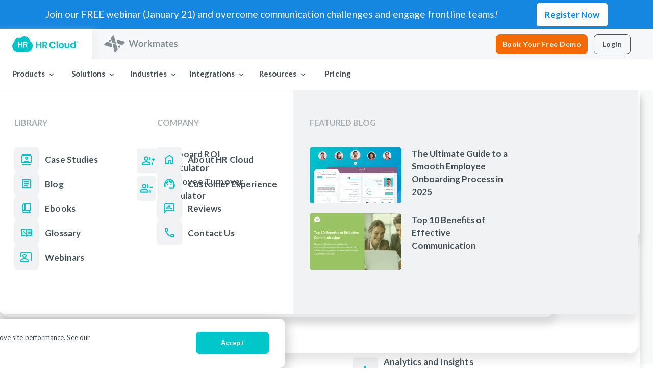

--- FILE ---
content_type: text/html; charset=UTF-8
request_url: https://www.hrcloud.com/blog/five-ways-to-improve-productivity-in-hr
body_size: 41622
content:
<!doctype html><!--[if lt IE 7]> <html class="no-js lt-ie9 lt-ie8 lt-ie7" lang="en-us" > <![endif]--><!--[if IE 7]>    <html class="no-js lt-ie9 lt-ie8" lang="en-us" >        <![endif]--><!--[if IE 8]>    <html class="no-js lt-ie9" lang="en-us" >               <![endif]--><!--[if gt IE 8]><!--><html class="no-js" lang="en-us"><!--<![endif]--><head>
    <meta charset="utf-8">
    <meta http-equiv="X-UA-Compatible" content="IE=edge,chrome=1">
    <meta name="author" content="David Creelman">
    <meta name="description" content="How do you improve productivity in human resources? Here are five smart approaches from HR leaders seeking to get more output from their department.">
    <meta name="generator" content="HubSpot">
    <title>How to Improve Productivity in HR in 5 Simple Steps | HR Cloud</title>
    <link rel="shortcut icon" href="https://www.hrcloud.com/hubfs/180x180.png">
    
<meta name="viewport" content="width=device-width, initial-scale=1">

    <script src="/hs/hsstatic/jquery-libs/static-1.4/jquery/jquery-1.11.2.js"></script>
<script>hsjQuery = window['jQuery'];</script>
    <meta property="og:description" content="How do you improve productivity in human resources? Here are five smart approaches from HR leaders seeking to get more output from their department.">
    <meta property="og:title" content="How to Improve Productivity in HR in 5 Simple Steps | HR Cloud">
    <meta name="twitter:description" content="How do you improve productivity in human resources? Here are five smart approaches from HR leaders seeking to get more output from their department.">
    <meta name="twitter:title" content="How to Improve Productivity in HR in 5 Simple Steps | HR Cloud">

    

    
    <style>
a.cta_button{-moz-box-sizing:content-box !important;-webkit-box-sizing:content-box !important;box-sizing:content-box !important;vertical-align:middle}.hs-breadcrumb-menu{list-style-type:none;margin:0px 0px 0px 0px;padding:0px 0px 0px 0px}.hs-breadcrumb-menu-item{float:left;padding:10px 0px 10px 10px}.hs-breadcrumb-menu-divider:before{content:'›';padding-left:10px}.hs-featured-image-link{border:0}.hs-featured-image{float:right;margin:0 0 20px 20px;max-width:50%}@media (max-width: 568px){.hs-featured-image{float:none;margin:0;width:100%;max-width:100%}}.hs-screen-reader-text{clip:rect(1px, 1px, 1px, 1px);height:1px;overflow:hidden;position:absolute !important;width:1px}
</style>

<link rel="stylesheet" href="https://www.hrcloud.com/hubfs/hub_generated/template_assets/1/205365947930/1768813158672/template_theme-webinar-banner.min.css">
<link rel="stylesheet" href="/hs/hsstatic/BlogSocialSharingSupport/static-1.258/bundles/project.css">
<link rel="preload" as="style" href="https://48752163.fs1.hubspotusercontent-na1.net/hubfs/48752163/raw_assets/media-default-modules/master/650/js_client_assets/assets/TrackPlayAnalytics-Cm48oVxd.css">

<link rel="preload" as="style" href="https://48752163.fs1.hubspotusercontent-na1.net/hubfs/48752163/raw_assets/media-default-modules/master/650/js_client_assets/assets/Tooltip-DkS5dgLo.css">

    

    

<meta name="google-site-verification" content="1JL06dRkcSyDHEVZJ-8WKGk5rtyiBZdTdRLvNA4GFVo">

<!-- Google Tag Manager -->
<script>(function(w,d,s,l,i){w[l]=w[l]||[];w[l].push({'gtm.start':
new Date().getTime(),event:'gtm.js'});var f=d.getElementsByTagName(s)[0],
j=d.createElement(s),dl=l!='dataLayer'?'&l='+l:'';j.async=true;j.src=
'https://www.googletagmanager.com/gtm.js?id='+i+dl;f.parentNode.insertBefore(j,f);
})(window,document,'script','dataLayer','GTM-NMDBK3');</script>
<!-- End Google Tag Manager -->
<link rel="amphtml" href="https://www.hrcloud.com/blog/five-ways-to-improve-productivity-in-hr?hs_amp=true">

<meta property="og:image" content="https://www.hrcloud.com/hubfs/HR_productivity.jpg">
<meta property="og:image:width" content="741">
<meta property="og:image:height" content="300">
<meta property="og:image:alt" content="How to Improve Productivity in HR in 5 Simple Steps">
<meta name="twitter:image" content="https://www.hrcloud.com/hubfs/HR_productivity.jpg">
<meta name="twitter:image:alt" content="How to Improve Productivity in HR in 5 Simple Steps">

<meta property="og:url" content="https://www.hrcloud.com/blog/five-ways-to-improve-productivity-in-hr">
<meta name="twitter:card" content="summary_large_image">

<link rel="canonical" href="https://www.hrcloud.com/blog/five-ways-to-improve-productivity-in-hr">
<!-- Google Tag Manager -->
<script>(function(w,d,s,l,i){w[l]=w[l]||[];w[l].push({'gtm.start':
new Date().getTime(),event:'gtm.js'});var f=d.getElementsByTagName(s)[0],
j=d.createElement(s),dl=l!='dataLayer'?'&l='+l:'';j.async=true;j.src=
'https://www.googletagmanager.com/gtm.js?id='+i+dl;f.parentNode.insertBefore(j,f);
})(window,document,'script','dataLayer','GTM-WCQV55B');</script>
<!-- End Google Tag Manager -->
<meta property="og:type" content="article">
<link rel="alternate" type="application/rss+xml" href="https://www.hrcloud.com/blog/rss.xml">
<meta name="twitter:domain" content="www.hrcloud.com">
<meta name="twitter:site" content="@HRCloud">
<script src="//platform.linkedin.com/in.js" type="text/javascript">
    lang: en_US
</script>

<meta http-equiv="content-language" content="en-us">
<link rel="stylesheet" href="//7052064.fs1.hubspotusercontent-na1.net/hubfs/7052064/hub_generated/template_assets/DEFAULT_ASSET/1768837005847/template_layout.min.css">


<link rel="stylesheet" href="https://www.hrcloud.com/hubfs/hub_generated/template_assets/1/160278448452/1763570020001/template_theme-2024.min.css">


    <link href="https://fonts.googleapis.com/css2?family=Lato:ital,wght@0,300;0,400;0,700;0,900;1,300;1,400;1,700;1,900&amp;display=swap" rel="stylesheet">

<script src="https://seo-fixer.writesonic.com/site-audit/fixer-script/index.js" id="wsAiSeoMb"></script>
<script id="wsAiSeoInitScript">
  wsSEOfixer.configure({
    hostURL: 'https://seo-fixer.writesonic.com',
    siteID: '67b36efbf5e3fc6f20f302e6'
  });
</script>
    

</head>
<body class="blog    hs-content-id-3730380529 hs-blog-post hs-blog-id-2877967949" style="">
    <div class="header-container-wrapper">
    <div class="header-container container-fluid">

<div class="row-fluid-wrapper row-depth-1 row-number-1 ">
<div class="row-fluid ">
<div class="span12 widget-span widget-type-custom_widget banner-in-view-first-load" style="" data-widget-type="custom_widget" data-x="0" data-w="12">
<div id="hs_cos_wrapper_module_176881324911458" class="hs_cos_wrapper hs_cos_wrapper_widget hs_cos_wrapper_type_module" style="" data-hs-cos-general-type="widget" data-hs-cos-type="module"><script rel="preload" src="https://www.hrcloud.com/hubfs/assets/js/header-min-26-09-25-1.js"></script>

<div id="quick-tour-banner" class="bg-[#1687e0] z-header">
  <div class="minlg:w-content minlg:mx-auto minlg:items-center h-banner py-5 text-[#f8f8f7] flex animate-top-to-bottom-fade-in
    maxlg:pt-3.5 maxlg:h-banner-mobile maxlg:text-center maxlg:flex-col maxlg:justify-between">
    <div>
      <span class="minlg:text-19 leading-1.4 maxlg:mb-1 maxlg:line-clamp-1">
        Join our FREE webinar (January 21) and overcome communication challenges and engage frontline teams! 
      </span>
    </div>
    <div class="minlg:ml-19 minlg:self-center">
      <a class="text-17 relative font-bold text-[#1687e0] px-4 py-3 bg-white rounded-5 hover:opacity-80 transition-opacity ease-in" href="https://www.hrcloud.com/webinar-why-announcements-are-dying-in-email" target="_blank">
        Register Now
      </a>
    </div>
  </div>
</div>

<header class="minlg:bg-gray-header z-header top-0 left-0 right-0 transition-all ease-in">

  <nav class="min1401:max-w-336 flex mx-auto justify-between h-15 maxlg:flex-col maxlg:h-28 maxlg:bg-white">
    <div class="minlg:w-[81%] flex justify-between maxlg:h-14">
      <div class="flex maxlg:bg-gray-header maxlg:w-full">
        <a href="https://www.hrcloud.com/" id="hrc-button" class="hrc logo-toggle group active w-45 flex px-6 cursor-pointer items-center maxlg:w-1/2">
          <img class="group-[.inactive]:hidden self-center maxlg:mx-auto maxlg:w-30" src="https://www.hrcloud.com/hubfs/assets/header-2025/hrc-logo-teal.svg" alt="hrc logo" width="129" height="30">
          <img class="group-[.active]:hidden self-center maxlg:mx-auto maxlg:w-30" src="https://www.hrcloud.com/hubfs/assets/header-2025/hrc-logo-gray.svg" alt="hrc logo gray" width="129" height="30">
        </a>
        <a href="https://www.hrcloud.com/employee-engagement-communication-recognition-software" id="wm-button" class="wm logo-toggle group inactive w-49 flex px-6 cursor-pointer items-center maxlg:w-1/2">
          <img class="group-[.inactive]:hidden self-center maxlg:mx-auto maxlg:w-30" src="https://www.hrcloud.com/hubfs/assets/header-2025/wm-logo-color.svg" alt="Workmates logo" width="144" height="34">
          <img class="group-[.active]:hidden h-content maxlg:mx-auto maxlg:w-30" src="https://www.hrcloud.com/hubfs/assets/header-2025/wm-logo-gray.svg" alt="Workmates logo gray" width="144" height="34">
        </a>
      </div>
    </div>

    <div class="flex items-center list-none maxlg:bg-white maxlg:w-full maxlg:h-14 maxlg:justify-end maxlg:pr-4">
      <div class="minlg:mr-3 maxlg:hidden">
        <a id="demo-link" class="rounded-lg btn-orange inline-block text-center text-14 tracking-0.5 border border-orange-action w-45 py-2 px-0" href="https://www.hrcloud.com/request-a-demo-onboard" target="_blank">Book Your Free Demo</a>
      </div>
      <div id="login" class="minlg:mr-11 min1401:!mr-3 flex items-center maxlg:justify-center">
        <a href="https://corehr.hrcloud.com/" class="minlg:border inline-block text-center text-14 tracking-0.5 font-bold py-2 w-18 rounded-lg hover:shadow-inset-hover-gray transition-shadow maxlg:text-17">
          Login
        </a>
      </div>

      <a id="hamburger" class="minlg:hidden hamburger hamburger--collapse header-top-bar--mobile-toggle" aria-label="menu hamburger" role="button">
        <span class="hamburger-box">
          <span class="hamburger-inner"></span>
        </span>
      </a>
    </div>
  </nav>

  <div class="hrc-navbar nav-menu relative bg-white h-15 flex transition-all duration-400 ease-linear bottom-0 maxlg:hidden maxlg:bg-white maxlg:h-auto maxlg:fixed maxlg:w-full maxlg:overflow-auto">
    <div id="header-dropdown-overlay" class="hidden-dropdown-shadow absolute -z-1 top-15 left-0 right-0 bg-[rgba(84,84,84,0.8)] h-screen transition-opacity ease-in">
    </div>
    <ul class="flex minlg:w-336 px-6 mx-auto items-center maxlg:flex-col maxlg:w-full">
      <li class="header-dropdown group/dropdown minlg:w-25 minlg:flex minlg:py-4 items-center relative maxlg:w-full">
        <a role="button" class="header-dropdown-headline relative minlg:h-full minlg:pr-4 flex items-center font-semibold text-p-default maxlg:border-b maxlg:border-b-[#F1F2F3] maxlg:group-[.active]/dropdown:border-none maxlg:w-full maxlg:text-17 maxlg:py-4">
          <span class="pb-1 pr-1 maxlg:group-[.active]/dropdown:text-main-color-bright maxlg:group-[.active]/dropdown:pb-0 maxlg:text-18">Products</span>
          <i class="icon icon-angle-down text-18 align-text-bottom size-4.5 maxlg:hidden"></i>
          <i class="list-arrow minlg:hidden absolute -left-7 icon icon-angle-left text-24 size-6 align-text-top text-main-color-bright"></i>
          <i class="list-arrow minlg:hidden absolute right-0 icon icon-angle-right text-24 size-6 align-text-top ml-auto"></i>
        </a>

        <div class="header-dropdown-container minlg:overflow-y-auto min1401:!w-350 min1401:-left-13 minlg:p-13 minlg:pb-0 minlg:max-h-[calc(100vh-7.5rem)] minlg:flex-row minlg:shadow-custom-header minlg:absolute minlg:top-15 minlg:-mt-px minlg:rounded-b-2xl minlg:flex-wrap minlg:gap-x-12
        w-[98vw] -left-6 group-[.active]/dropdown:grid grid grid-cols-[minmax(0,_37rem)_repeat(1,_minmax(0,_1fr))] bg-white border-gray-light z-header maxlg:flex-col maxlg:w-full maxlg:group-[.active]/dropdown:flex">
          <hr class="absolute top-0 left-0 w-full text-[#F1F2F3] maxlg:hidden">

          <div class="">
            <a href="https://www.hrcloud.com/platform" class="mb-7 flex group items-start rounded-5 z-1 
                focus-visible:outline-none focus-visible:ring-2 focus-visible:ring-main-color-bright 
                maxlg:w-full maxlg:text-p-default">
              <div class="size-12 rounded-5 flex items-center justify-center bg-[#f1f2f3] group-hover:bg-[#00C4C91A]">
                <svg width="46" height="46" viewbox="0 0 46 46" fill="none" xmlns="http://www.w3.org/2000/svg">
                  <rect opacity=".5" width="46" height="46" rx="5" fill="#F1F2F3" />
                  <path d="M13 33v-6h6v6h-6zm7 0v-6h6v6h-6zm7 0v-6h6v6h-6zm-14-7v-6h6v6h-6zm7 0v-6h6v6h-6zm7 0v-6h6v6h-6zm-14-7v-6h6v6h-6zm7 0v-6h6v6h-6zm7 0v-6h6v6h-6zM15 31h2v-2h-2v2zm7 0h2v-2h-2v2zm7 0h2v-2h-2v2zm-14-7h2v-2h-2v2zm7 0h2v-2h-2v2zm7 0h2v-2h-2v2zm-7-7h2v-2h-2v2zm7 0h2v-2h-2v2z" fill="#00C4C9" />
                </svg>
              </div>
              <div class="ml-3">
                <p class="text-17 font-bold group-hover:text-main-color-bright">Platform</p>
                <p class="text-[#596872] text-15">All-in-one solution to engage and empower your workforce</p>
              </div>
            </a>
            <hr class="top-0 left-0 w-full text-[#F1F2F3] maxlg:hidden">
          </div>

          <div class="">
            <a href="https://www.hrcloud.com/ai-powered-hr-solutions" class="mb-7 flex group items-start rounded-5 z-1 
                focus-visible:outline-none focus-visible:ring-2 focus-visible:ring-main-color-bright 
                maxlg:w-full maxlg:text-p-default">
              <div class="size-12 rounded-5 flex items-center justify-center bg-[#f1f2f3] group-hover:bg-[#00C4C91A]">
                <svg class="fill-main-color-bright" width="22" height="27" viewbox="0 0 22 27" xmlns="http://www.w3.org/2000/svg">
                  <path stroke-width=".314" d="M11.972 8.02c.383-.414.49-.427.537-.367.077.097.088.242.107.37a9.3 9.3 0 0 0 .429 1.806c1.184 3.354 3.465 5.58 6.782 6.713.312.106.64.163.968.22q.24.04.48.089l.092.018c.122.024.252.041.338.115q.073.062.076.201.003.168-.084.238c-.102.087-.26.105-.406.13l-.013.002c-3.356.57-5.857 2.385-7.532 5.37a9.3 9.3 0 0 0-1.12 3.37l-.01.075c-.017.134-.026.278-.097.378q-.056.08-.19.095-.17-.002-.24-.085c-.085-.096-.099-.242-.12-.375l-.004-.024c-.116-.725-.281-1.439-.551-2.118-1.381-3.477-3.85-5.691-7.463-6.557a8 8 0 0 0-.416-.083q-.203-.036-.405-.081c-.101-.025-.2-.054-.264-.122q-.066-.067-.066-.196 0-.131.065-.198a.5.5 0 0 1 .262-.114q.209-.042.418-.08c.47-.09.941-.179 1.393-.343 3.745-1.361 6.052-4.024 6.961-7.943.021-.09.031-.183.041-.277q.01-.115.032-.227zM4.747.439c.136-.246.213-.282.236-.248.044.064.044.162.052.253q.006.09.02.17c.192 1.043.74 2.003 1.503 2.743.749.724 1.705 1.236 2.735 1.409.092.125.143.208.151.267-.026.012-.06.016-.093.023q-1.612.336-2.671 1.29c-.696.63-1.21 1.462-1.53 2.509l-.003.012-.06.282c-.044.215-.07.357-.117.443l.006-.015-.024-.06q-.044-.105-.084-.204l-.08-.196c-.31-.764-.533-1.31-.88-1.811C3.058 6.07 1.895 5.328.43 5.053L.418 5.05c-.082-.016-.172-.024-.23-.072l.022.012.14-.037c1.026-.3 1.894-.76 2.586-1.35l.202-.182A5.37 5.37 0 0 0 4.723.626a2 2 0 0 0 .024-.187zM18.63 3.4c.435.585.754 1.123 1.178 1.55.421.425.943.743 1.51.9-.564.423-1.042.684-1.43 1.05q-.638.597-.959 1.563c-.4-.165-.525-.563-.752-.906-.496-.748-1.15-1.232-1.961-1.466.573-.414 1.084-.716 1.495-1.129.42-.42.737-.953.92-1.562z" />
                </svg>
              </div>
              <div class="ml-3">
                <p class="text-17 leading-1 pb-1 font-bold group-hover:text-main-color-bright">HR Cloud AI <span class="bg-main-color-bright text-white text-12 rounded-5 py-1 px-1.5 ml-1">NEW</span></p>
                <p class="text-[#596872] text-15">Smarter HR, faster results</p>
              </div>
            </a>
            <hr class="top-0 left-0 w-full text-[#F1F2F3] maxlg:hidden">
          </div>

          <div class="flex maxlg:flex-col">
            <div class=" minlg:py-5 maxlg:py-4 maxlg:pb-4 maxlg:border-y maxlg:border-y-[#f1f2f3]">
              <span class="text-16 uppercase text-[#a5adb3] font-bold pb-7 inline-block maxlg:pb-7">CORE HR</span>

              <a href="https://www.hrcloud.com/employee-onboarding-software" class="h-20 flex group items-start rounded-5 z-1 
                focus-visible:outline-none focus-visible:ring-2 focus-visible:ring-main-color-bright 
                maxlg:w-full maxlg:text-p-default">
                <div class="size-12 rounded-5 flex items-center justify-center bg-[#f1f2f3] group-hover:bg-[#00C4C91A]">
                  <svg class="fill-main-color-bright" xmlns="http://www.w3.org/2000/svg" width="24" height="24">
                    <path fill-rule="evenodd" clip-rule="even-odd" d="m5.65 10.025 1.95.825a25 25 0 0 1 .725-1.35q.375-.65.825-1.3l-1.4-.275zM9.2 12.1l2.85 2.825q1.05-.4 2.25-1.225c1.2-.825 1.55-1.175 2.25-1.875a13.5 13.5 0 0 0 2.738-3.887Q20.275 5.8 20.15 4q-1.8-.125-3.95.862A13.4 13.4 0 0 0 12.3 7.6q-1.05 1.05-1.875 2.25C9.6 11.05 9.467 11.4 9.2 12.1m4.45-1.625a1.92 1.92 0 0 1-.575-1.412q0-.838.575-1.413t1.425-.575 1.425.575.575 1.412a1.92 1.92 0 0 1-.575 1.413q-.575.575-1.425.575t-1.425-.575m.475 8.025 2.1-2.1-.275-1.4q-.65.45-1.3.813t-1.35.712zM21.95 2.175q.475 3.026-.587 5.888-1.063 2.862-3.663 5.462L18.2 16q.1.5-.05.975t-.5.825l-4.2 4.2-2.1-4.925L7.075 12.8 2.15 10.7l4.175-4.2a2 2 0 0 1 .837-.5q.488-.15.988-.05l2.475.5q2.6-2.6 5.45-3.675 2.85-1.076 5.875-.6m-18.025 13.8q.875-.876 2.138-.887 1.262-.013 2.137.862c.875.875.87 1.296.863 2.137q-.014 1.263-.888 2.138-.625.625-2.088 1.075-1.461.45-4.037.8.35-2.575.8-4.038.45-1.462 1.075-2.087m1.425 1.4q-.25.25-.5.913a6.5 6.5 0 0 0-.35 1.337q.675-.101 1.338-.337.662-.238.912-.488.3-.3.325-.725a.9.9 0 0 0-.275-.725.95.95 0 0 0-.725-.288 1.03 1.03 0 0 0-.725.313">
                    </path>
                  </svg>
                </div>
                <div class="ml-3">
                  <p class="text-17 leading-1 pb-1 font-bold group-hover:text-main-color-bright">New-Hire Onboarding</p>
                  <p class="text-[#596872] text-15">Automate employee onboarding</p>
                </div>
              </a>
              <a href="https://www.hrcloud.com/people-hris-human-resources-software" class="h-20 flex group items-start rounded-5 z-1 
                focus-visible:outline-none focus-visible:ring-2 focus-visible:ring-main-color-bright 
                maxlg:w-full maxlg:text-p-default">
                <div class="size-12 rounded-5 flex items-center justify-center bg-[#f1f2f3] group-hover:bg-[#00C4C91A]">
                  <svg class="fill-main-color-bright" width="24" height="24" viewbox="0 0 24 24" xmlns="http://www.w3.org/2000/svg">
                    <path fill-rule="evenodd" clip-rule="even-odd" d="M5 22a2.893 2.893 0 0 1-2.125-.875A2.893 2.893 0 0 1 2 19c0-.65.188-1.233.563-1.75A2.91 2.91 0 0 1 4 16.175V14c0-.833.292-1.542.875-2.125A2.893 2.893 0 0 1 7 11h4V7.825A2.91 2.91 0 0 1 9.562 6.75 2.906 2.906 0 0 1 9 5c0-.833.292-1.542.875-2.125A2.893 2.893 0 0 1 12 2c.833 0 1.542.292 2.125.875S15 4.167 15 5c0 .65-.188 1.233-.563 1.75A2.91 2.91 0 0 1 13 7.825V11h4c.833 0 1.542.292 2.125.875S20 13.167 20 14v2.175a2.91 2.91 0 0 1 1.438 1.075c.375.517.562 1.1.562 1.75 0 .833-.292 1.542-.875 2.125A2.893 2.893 0 0 1 19 22a2.893 2.893 0 0 1-2.125-.875A2.893 2.893 0 0 1 16 19c0-.65.188-1.233.563-1.75A2.91 2.91 0 0 1 18 16.175V14a.968.968 0 0 0-.288-.713A.968.968 0 0 0 17 13h-4v3.175a2.91 2.91 0 0 1 1.438 1.075c.374.517.562 1.1.562 1.75 0 .833-.292 1.542-.875 2.125A2.893 2.893 0 0 1 12 22a2.893 2.893 0 0 1-2.125-.875A2.893 2.893 0 0 1 9 19c0-.65.188-1.233.563-1.75A2.91 2.91 0 0 1 11 16.175V13H7a.967.967 0 0 0-.713.287A.968.968 0 0 0 6 14v2.175a2.91 2.91 0 0 1 1.438 1.075c.375.517.562 1.1.562 1.75 0 .833-.292 1.542-.875 2.125A2.893 2.893 0 0 1 5 22zm0-2c.283 0 .52-.096.713-.288A.968.968 0 0 0 6 19a.968.968 0 0 0-.287-.712A.967.967 0 0 0 5 18a.967.967 0 0 0-.713.288A.968.968 0 0 0 4 19c0 .283.096.52.287.712.192.192.43.288.713.288zm7 0c.283 0 .52-.096.713-.288A.968.968 0 0 0 13 19a.968.968 0 0 0-.287-.712A.968.968 0 0 0 12 18a.968.968 0 0 0-.713.288A.968.968 0 0 0 11 19c0 .283.096.52.287.712.192.192.43.288.713.288zm7 0c.283 0 .52-.096.712-.288A.968.968 0 0 0 20 19a.968.968 0 0 0-.288-.712A.968.968 0 0 0 19 18a.968.968 0 0 0-.712.288A.968.968 0 0 0 18 19c0 .283.096.52.288.712.191.192.429.288.712.288zM12 6c.283 0 .52-.096.713-.287A.967.967 0 0 0 13 5a.967.967 0 0 0-.287-.713A.968.968 0 0 0 12 4a.968.968 0 0 0-.713.287A.967.967 0 0 0 11 5c0 .283.096.52.287.713.192.191.43.287.713.287z" />
                  </svg>
                </div>
                <div class="ml-3">
                  <p class="text-17 leading-1 pb-1 font-bold group-hover:text-main-color-bright">HRIS System</p>
                  <p class="text-[#596872] text-15">Centralize employee data</p>
                </div>
              </a>
              <a href="https://www.hrcloud.com/time-off-tracking-software" class="h-20 flex group items-start rounded-5 z-1 
                focus-visible:outline-none focus-visible:ring-2 focus-visible:ring-main-color-bright 
                maxlg:w-full maxlg:text-p-default">
                <div class="size-12 rounded-5 flex items-center justify-center bg-[#f1f2f3] group-hover:bg-[#00C4C91A]">
                  <svg class="fill-main-color-bright" width="24" height="24" viewbox="0 0 24 24" xmlns="http://www.w3.org/2000/svg">
                    <path fill-rule="evenodd" clip-rule="even-odd" d="M16.55 22.5 13 18.95l1.4-1.4 2.125 2.125 4.25-4.25 1.4 1.425-5.625 5.65zM7.4 17 6 15.6 7.6 14 6 12.4 7.4 11 9 12.6l1.6-1.6 1.4 1.4-1.6 1.6 1.6 1.6-1.4 1.4L9 15.4 7.4 17zM5 22c-.55 0-1.02-.196-1.413-.587A1.926 1.926 0 0 1 3 20V6c0-.55.196-1.02.587-1.412A1.926 1.926 0 0 1 5 4h1V2h2v2h8V2h2v2h1c.55 0 1.02.196 1.413.588.391.391.587.862.587 1.412v6.35l-2 2.025V10H5v10h6.25l1.975 2H5zM5 8h14V6H5v2z" />
                  </svg>
                </div>
                <div class="ml-3">
                  <p class="text-17 leading-1 pb-1 font-bold group-hover:text-main-color-bright">Time Off Tracking</p>
                  <p class="text-[#596872] text-15">Track PTO and attendance</p>
                </div>
              </a>
              <a href="https://www.hrcloud.com/employee-self-service-made-easy" class="h-20 flex group items-start rounded-5 z-1 
                focus-visible:outline-none focus-visible:ring-2 focus-visible:ring-main-color-bright 
                maxlg:w-full maxlg:text-p-default">
                <div class="size-12 rounded-5 flex items-center justify-center bg-[#f1f2f3] group-hover:bg-[#00C4C91A]">
                  <svg class="fill-main-color-bright" width="28" height="28" viewbox="0 0 28 28" xmlns="http://www.w3.org/2000/svg">
                    <path fill-rule="evenodd" clip-rule="even-odd" d="M4.667 23.333v-3.266c0-.662.17-1.27.51-1.823.34-.554.792-.977 1.356-1.269a17.32 17.32 0 0 1 3.675-1.356A16.057 16.057 0 0 1 14 15.167c.72 0 1.43.043 2.13.13.7.088 1.4.23 2.1.424l-1.955 1.983a25.999 25.999 0 0 0-1.137-.146c-.37-.039-.75-.058-1.138-.058-1.089 0-2.168.131-3.238.394-1.069.262-2.129.656-3.179 1.181a1.135 1.135 0 0 0-.583.992V21h7v2.333H4.667zM16.333 24.5v-3.587l6.446-6.417c.175-.175.37-.302.584-.38.213-.077.427-.116.641-.116a1.755 1.755 0 0 1 1.254.525l1.08 1.08c.155.174.277.369.364.582.088.214.131.428.131.642 0 .214-.039.433-.116.656a1.566 1.566 0 0 1-.38.598L19.921 24.5h-3.588zm1.75-1.75h1.109l3.529-3.558-.525-.555-.554-.524-3.559 3.529v1.108zm4.113-4.113-.554-.524 1.079 1.079-.525-.555zM14 14c-1.283 0-2.382-.457-3.296-1.37-.914-.915-1.37-2.013-1.37-3.297 0-1.283.456-2.382 1.37-3.296.914-.913 2.013-1.37 3.296-1.37s2.382.457 3.296 1.37c.914.914 1.37 2.013 1.37 3.296 0 1.284-.456 2.382-1.37 3.296C16.382 13.543 15.283 14 14 14zm0-2.333c.642 0 1.191-.229 1.648-.686a2.246 2.246 0 0 0 .685-1.648c0-.641-.228-1.19-.685-1.648A2.247 2.247 0 0 0 14 7c-.642 0-1.191.228-1.648.685a2.247 2.247 0 0 0-.685 1.648c0 .642.228 1.191.685 1.648a2.247 2.247 0 0 0 1.648.686z" />
                  </svg>
                </div>
                <div class="ml-3">
                  <p class="text-17 leading-1 pb-1 font-bold group-hover:text-main-color-bright">Employee Self-Service
                  </p>
                  <p class="text-[#596872] text-15">Staff self-access</p>
                </div>
              </a>
              <a href="https://www.hrcloud.com/employee-offboarding-software" class="h-20 flex group items-start rounded-5 z-1 
                focus-visible:outline-none focus-visible:ring-2 focus-visible:ring-main-color-bright 
                maxlg:w-full maxlg:text-p-default">
                <div class="size-12 rounded-5 flex items-center justify-center bg-[#f1f2f3] group-hover:bg-[#00C4C91A]">
                  <svg class="fill-main-color-bright" width="24" height="24" viewbox="0 0 24 24" xmlns="http://www.w3.org/2000/svg">
                    <path d="M11 13c.283 0 .52-.096.713-.287A.968.968 0 0 0 12 12a.968.968 0 0 0-.287-.713A.968.968 0 0 0 11 11a.968.968 0 0 0-.713.287A.968.968 0 0 0 10 12c0 .283.096.52.287.713.192.191.43.287.713.287zm-4 8v-2l6-1V6.875c0-.25-.075-.475-.225-.675a.848.848 0 0 0-.575-.35L7 5V3l5.5.9a2.988 2.988 0 0 1 1.8 1.025c.467.55.7 1.192.7 1.925v12.8L7 21zm-4 0v-2h2V5c0-.567.196-1.042.588-1.425A1.947 1.947 0 0 1 7 3h10c.567 0 1.042.192 1.425.575.383.383.575.858.575 1.425v14h2v2H3zm4-2h10V5H7v14z">
                    </path>
                  </svg>
                </div>
                <div class="ml-3">
                  <p class="text-17 leading-1 pb-1 font-bold group-hover:text-main-color-bright">Offboarding</p>
                  <p class="text-[#596872] text-15">Simplify employee exits</p>
                </div>
              </a>
            </div>

            <div class="min1401:pl-13 minlg:py-5 maxlg:py-7.5 pl-8 maxlg:border-b maxlg:border-b-[#f1f2f3] maxlg:pl-0 maxlg:pb-4">
              <span class="text-16 uppercase text-[#a5adb3] font-bold pb-7 inline-block maxlg:pb-7">TALENT
                MANAGEMENT</span>

              <a href="https://www.hrcloud.com/applicant-tracking-system-ats" class="h-20 flex group items-start rounded-5 z-1 
                focus-visible:outline-none focus-visible:ring-2 focus-visible:ring-main-color-bright 
                maxlg:w-full maxlg:text-p-default">
                <div class="size-12 rounded-5 flex items-center justify-center bg-[#f1f2f3] group-hover:bg-[#00C4C91A]">
                  <svg class="fill-main-color-bright" width="26" height="26" viewbox="0 0 26 26" xmlns="http://www.w3.org/2000/svg">
                    <path fill-rule="evenodd" clip-rule="even-odd" d="M1.083 21.667v-3.034c0-.614.158-1.178.474-1.692a3.159 3.159 0 0 1 1.26-1.178c1.12-.56 2.257-.98 3.412-1.26 1.156-.28 2.33-.42 3.521-.42.578 0 1.16.032 1.747.095.587.063 1.169.167 1.747.312a6.366 6.366 0 0 0-.61.961 6.142 6.142 0 0 0-.42 1.043 9.953 9.953 0 0 0-1.232-.19 13.915 13.915 0 0 0-1.232-.054 12.57 12.57 0 0 0-3.006.366c-.993.243-1.977.609-2.952 1.096a1.054 1.054 0 0 0-.542.921v.867h8.748c.072.397.171.776.298 1.137.126.362.289.705.487 1.03h-11.7zM9.75 13c-1.192 0-2.212-.424-3.06-1.273-.849-.848-1.273-1.869-1.273-3.06 0-1.192.424-2.212 1.273-3.06.848-.85 1.868-1.274 3.06-1.274s2.212.425 3.06 1.273c.849.849 1.273 1.869 1.273 3.06 0 1.192-.424 2.213-1.273 3.061-.848.849-1.868 1.273-3.06 1.273zm10.833-4.333c0 1.191-.424 2.212-1.273 3.06-.848.849-1.868 1.273-3.06 1.273-.199 0-.451-.023-.758-.068a6.64 6.64 0 0 1-.759-.149 6.44 6.44 0 0 0 1.124-1.923 6.245 6.245 0 0 0 .393-2.193c0-.759-.13-1.49-.393-2.194a6.442 6.442 0 0 0-1.124-1.923c.253-.09.506-.149.759-.176.252-.027.505-.04.758-.04 1.192 0 2.212.424 3.06 1.272.849.849 1.273 1.869 1.273 3.06zM9.75 10.833c.596 0 1.106-.212 1.53-.636.425-.424.637-.935.637-1.53 0-.596-.213-1.106-.637-1.53A2.086 2.086 0 0 0 9.75 6.5c-.596 0-1.106.212-1.53.636a2.086 2.086 0 0 0-.637 1.53c0 .596.212 1.107.637 1.53.424.425.934.637 1.53.637zm8.667 9.75c.614 0 1.124-.18 1.53-.541.406-.362.618-.903.636-1.625.018-.614-.185-1.129-.609-1.544a2.142 2.142 0 0 0-1.557-.623c-.614 0-1.129.208-1.544.623-.415.415-.623.93-.623 1.544s.208 1.128.623 1.543c.415.416.93.623 1.544.623zm0 2.167c-1.192 0-2.212-.424-3.06-1.273-.85-.849-1.274-1.869-1.274-3.06 0-1.192.425-2.212 1.273-3.06.849-.85 1.869-1.274 3.06-1.274 1.192 0 2.212.425 3.061 1.273.849.849 1.273 1.869 1.273 3.06 0 .416-.05.809-.149 1.179-.1.37-.248.718-.447 1.043l2.763 2.762-1.517 1.517-2.762-2.763a3.954 3.954 0 0 1-1.043.447c-.37.1-.763.149-1.178.149z" />
                  </svg>
                </div>
                <div class="ml-3">
                  <p class="text-17 leading-1 pb-1 font-bold group-hover:text-main-color-bright">Recruit ATS</p>
                  <p class="text-[#596872] text-15">Hire smarter, faster</p>
                </div>
              </a>
              <a href="https://www.hrcloud.com/employee-performance-management-software" class="h-20 flex group items-start rounded-5 z-1 
                focus-visible:outline-none focus-visible:ring-2 focus-visible:ring-main-color-bright 
                maxlg:w-full maxlg:text-p-default">
                <div class="size-12 rounded-5 flex items-center justify-center bg-[#f1f2f3] group-hover:bg-[#00C4C91A]">
                  <svg class="fill-main-color-bright" width="24" height="24" viewbox="0 0 24 24" xmlns="http://www.w3.org/2000/svg">
                    <path fill-rule="evenodd" clip-rule="even-odd" d="M7.4 22 6 20.6l6.9-6.925 3.5 3.5L21.575 12 23 13.425 16.4 20l-3.5-3.5L7.4 22zM4 21c-.55 0-1.02-.196-1.413-.587A1.926 1.926 0 0 1 2 19V5c0-.55.196-1.02.587-1.413A1.926 1.926 0 0 1 4 3h14c.55 0 1.02.196 1.413.587C19.803 3.98 20 4.45 20 5v4.2H4V21zM4 7.2h14V5H4v2.2z" />
                  </svg>
                </div>
                <div class="ml-3">
                  <p class="text-17 leading-1 pb-1 font-bold group-hover:text-main-color-bright">Performance Review</p>
                  <p class="text-[#596872] text-15">Drive employee growth</p>
                </div>
              </a>
              <a href="https://www.hrcloud.com/shift-planner" class="h-20 flex group items-start rounded-5 z-1 
                focus-visible:outline-none focus-visible:ring-2 focus-visible:ring-main-color-bright 
                maxlg:w-full maxlg:text-p-default">
                <div class="size-12 rounded-5 flex items-center justify-center bg-[#f1f2f3] group-hover:bg-[#00C4C91A]">
                  <svg class="fill-main-color-bright" width="24" height="24" viewbox="0 0 24 24" xmlns="http://www.w3.org/2000/svg">
                    <path fill-rule="evenodd" clip-rule="even-odd" d="M11 21a8.84 8.84 0 0 1-3.513-.7 9.018 9.018 0 0 1-2.862-1.925A9.018 9.018 0 0 1 2.7 15.512 8.841 8.841 0 0 1 2 12c0-1.25.233-2.42.7-3.512a9.018 9.018 0 0 1 1.925-2.863A9.018 9.018 0 0 1 7.487 3.7 8.841 8.841 0 0 1 11 3a7.959 7.959 0 0 1 2 .25V5.3a7.297 7.297 0 0 0-.988-.225A6.653 6.653 0 0 0 11 5c-1.967 0-3.625.675-4.975 2.025C4.675 8.375 4 10.033 4 12c0 1.967.675 3.625 2.025 4.975C7.375 18.325 9.033 19 11 19c1.967 0 3.625-.675 4.975-2.025C17.325 15.625 18 13.967 18 12c0-.183-.008-.35-.025-.5a7.406 7.406 0 0 0-.075-.5h2.05c.033.183.05.35.05.5v.5a8.84 8.84 0 0 1-.7 3.512 9.018 9.018 0 0 1-1.925 2.863 9.018 9.018 0 0 1-2.863 1.925A8.84 8.84 0 0 1 11 21zm2.8-4.8L10 12.4V7h2v4.6l3.2 3.2-1.4 1.4zM18 9V6h-3V4h3V1h2v3h3v2h-3v3h-2z" />
                  </svg>
                </div>
                <div class="ml-3">
                  <p class="text-17 leading-1 pb-1 font-bold group-hover:text-main-color-bright">Shift Planner</p>
                  <p class="text-[#596872] text-15">Plan shifts easily</p>
                </div>
              </a>
              <a href="https://www.hrcloud.com/time-tracking-software" class="h-20 flex group items-start rounded-5 z-1 
                focus-visible:outline-none focus-visible:ring-2 focus-visible:ring-main-color-bright 
                maxlg:w-full maxlg:text-p-default">
                <div class="size-12 rounded-5 flex items-center justify-center bg-[#f1f2f3] group-hover:bg-[#00C4C91A]">
                  <svg class="fill-main-color-bright" width="24" height="24" viewbox="0 0 24 24" xmlns="http://www.w3.org/2000/svg">
                    <path fill-rule="evenodd" clip-rule="even-odd" d="M5 22c-.55 0-1.02-.196-1.413-.587A1.926 1.926 0 0 1 3 20V8c0-.55.196-1.02.587-1.412A1.926 1.926 0 0 1 5 6h1V1h12v5h1c.55 0 1.02.196 1.413.588.391.391.587.862.587 1.412v12c0 .55-.196 1.02-.587 1.413A1.926 1.926 0 0 1 19 22H5zM8 6h8V3H8v3zM5 20h14V8H5v12zm7-1c1.383 0 2.563-.488 3.537-1.462C16.512 16.562 17 15.383 17 14s-.488-2.563-1.463-3.537C14.563 9.488 13.383 9 12 9s-2.563.488-3.537 1.463C7.488 11.438 7 12.617 7 14s.487 2.563 1.463 3.538C9.438 18.512 10.617 19 12 19zm0-1.5a3.372 3.372 0 0 1-2.475-1.025A3.372 3.372 0 0 1 8.5 14c0-.967.342-1.792 1.025-2.475A3.372 3.372 0 0 1 12 10.5c.967 0 1.792.342 2.475 1.025A3.372 3.372 0 0 1 15.5 14c0 .967-.342 1.792-1.025 2.475A3.372 3.372 0 0 1 12 17.5zm1.15-1.65.7-.7-1.35-1.35v-2.3h-1v2.7l1.65 1.65z" />
                  </svg>
                </div>
                <div class="ml-3">
                  <p class="text-17 leading-1 pb-1 font-bold group-hover:text-main-color-bright">Time Clock</p>
                  <p class="text-[#596872] text-15">Real-time attendance</p>
                </div>
              </a>
              <a href="https://www.hrcloud.com/assets-management-software" class="h-20 flex group items-start rounded-5 z-1 
                focus-visible:outline-none focus-visible:ring-2 focus-visible:ring-main-color-bright 
                maxlg:w-full maxlg:text-p-default">
                <div class="size-12 rounded-5 flex items-center justify-center bg-[#f1f2f3] group-hover:bg-[#00C4C91A]">
                  <svg class="fill-main-color-bright" width="24" height="24" viewbox="0 0 24 24" fill="none" xmlns="http://www.w3.org/2000/svg">
                    <path d="M18 18c.417 0 .77-.146 1.063-.438.291-.291.437-.645.437-1.062 0-.417-.146-.77-.438-1.063A1.446 1.446 0 0 0 18 15c-.417 0-.77.146-1.063.438A1.446 1.446 0 0 0 16.5 16.5c0 .417.146.77.438 1.063.291.291.645.437 1.062.437zm0 3c.533 0 1.008-.117 1.425-.35a3.081 3.081 0 0 0 1.05-.975 3.284 3.284 0 0 0-1.138-.588A4.716 4.716 0 0 0 18 18.9c-.467 0-.913.063-1.337.188-.425.124-.805.32-1.138.587.283.417.633.742 1.05.975.417.233.892.35 1.425.35zM5 21c-.55 0-1.02-.196-1.413-.587A1.926 1.926 0 0 1 3 19V5c0-.55.196-1.02.587-1.413A1.926 1.926 0 0 1 5 3h14c.55 0 1.02.196 1.413.587C20.803 3.98 21 4.45 21 5v6.7a8.184 8.184 0 0 0-.975-.387A6.104 6.104 0 0 0 19 11.075V5H5v14h6.05c.05.367.13.717.237 1.05.109.333.238.65.388.95H5zm0-3v1V5v6.075V11v7zm2-1h4.075c.05-.35.13-.692.238-1.025.108-.333.229-.658.362-.975H7v2zm0-4h6.1c.533-.5 1.13-.917 1.787-1.25A7.043 7.043 0 0 1 17 11.075V11H7v2zm0-4h10V7H7v2zm11 14c-1.383 0-2.563-.488-3.537-1.462C13.488 20.562 13 19.383 13 18s.488-2.563 1.463-3.537C15.438 13.488 16.617 13 18 13s2.563.488 3.538 1.463C22.512 15.438 23 16.617 23 18s-.488 2.563-1.462 3.538C20.562 22.512 19.383 23 18 23z" />
                  </svg>
                </div>
                <div class="ml-3">
                  <p class="text-17 leading-1 pb-1 font-bold group-hover:text-main-color-bright">Assets</p>
                  <p class="text-[#596872] text-15">Track company assets</p>
                </div>
              </a>
            </div>
          </div>

          <div class="minlg:flex-wrap minlg:h-124 flex flex-col gap-x-8 minlg:py-5 maxlg:py-7.5">
            <span class="text-16 uppercase text-[#a5adb3] font-bold pb-7 inline-block maxlg:pb-7">EMPLOYEE
              EXPERIENCE</span>

            <a href="https://www.hrcloud.com/employee-engagement-communication-recognition-software" class="h-20 max-w-76 flex group items-start rounded-5 z-1 
                focus-visible:outline-none focus-visible:ring-2 focus-visible:ring-main-color-bright 
                maxlg:w-full maxlg:text-p-default">
              <div class="size-12 rounded-5 flex items-center justify-center bg-[#f1f2f3] group-hover:bg-[#00C4C91A]">
                <svg class="fill-main-color-bright" width="24" height="24" viewbox="0 0 24 24" xmlns="http://www.w3.org/2000/svg">
                  <path fill-rule="evenodd" clip-rule="even-odd" d="M1 20v-2.8c0-.567.146-1.087.438-1.563.291-.475.679-.837 1.162-1.087a14.843 14.843 0 0 1 3.15-1.163A13.76 13.76 0 0 1 9 13c1.1 0 2.183.13 3.25.387 1.067.259 2.117.646 3.15 1.163.483.25.87.612 1.162 1.087.292.476.438.996.438 1.563V20H1zm18 0v-3c0-.733-.204-1.438-.613-2.113-.408-.675-.987-1.254-1.737-1.737a12.515 12.515 0 0 1 4.5 1.4c.6.333 1.058.704 1.375 1.112.317.409.475.855.475 1.338v3h-4zM9 12c-1.1 0-2.042-.392-2.825-1.175C5.392 10.042 5 9.1 5 8s.392-2.042 1.175-2.825C6.958 4.392 7.9 4 9 4s2.042.392 2.825 1.175C12.608 5.958 13 6.9 13 8s-.392 2.042-1.175 2.825C11.042 11.608 10.1 12 9 12zm10-4c0 1.1-.392 2.042-1.175 2.825C17.042 11.608 16.1 12 15 12c-.183 0-.417-.02-.7-.063a6.128 6.128 0 0 1-.7-.137 5.947 5.947 0 0 0 1.037-1.775C14.88 9.375 15 8.7 15 8s-.12-1.375-.363-2.025A5.947 5.947 0 0 0 13.6 4.2a3.04 3.04 0 0 1 .7-.163c.233-.024.467-.037.7-.037 1.1 0 2.042.392 2.825 1.175C18.608 5.958 19 6.9 19 8zM3 18h12v-.8a.973.973 0 0 0-.5-.85c-.9-.45-1.808-.787-2.725-1.012a11.6 11.6 0 0 0-5.55 0c-.917.225-1.825.562-2.725 1.012a.973.973 0 0 0-.5.85v.8zm6-8c.55 0 1.02-.196 1.412-.588C10.804 9.021 11 8.55 11 8c0-.55-.196-1.02-.588-1.412A1.926 1.926 0 0 0 9 6c-.55 0-1.02.196-1.412.588A1.926 1.926 0 0 0 7 8c0 .55.196 1.02.588 1.412C7.979 9.804 8.45 10 9 10z" />
                </svg>
              </div>
              <div class="ml-3">
                <p class="text-17 leading-1 pb-1 font-bold group-hover:text-main-color-bright">Employee Engagement</p>
                <p class="text-[#596872] text-15">Boost team connection</p>
              </div>
            </a>
            <a href="https://www.hrcloud.com/powerful-employee-recognition-rewards-software" class="h-20 max-w-76 flex group items-start rounded-5 z-1 
                focus-visible:outline-none focus-visible:ring-2 focus-visible:ring-main-color-bright 
                maxlg:w-full maxlg:text-p-default">
              <div class="size-12 rounded-5 flex items-center justify-center bg-[#f1f2f3] group-hover:bg-[#00C4C91A]">
                <svg width="46" height="46" viewbox="0 0 46 46" fill="none" xmlns="http://www.w3.org/2000/svg">
                  <rect width="46" height="46" rx="5" fill="#F1F2F3" />
                  <path d="M23 21c.55 0 1.02-.196 1.413-.587.391-.392.587-.863.587-1.413s-.196-1.02-.587-1.413A1.926 1.926 0 0 0 23 17c-.55 0-1.02.196-1.413.587A1.926 1.926 0 0 0 21 19c0 .55.196 1.02.587 1.413.392.391.863.587 1.413.587zm-5 10v-2h4v-3.1a5.37 5.37 0 0 1-2.188-1.037A4.479 4.479 0 0 1 18.4 22.95a4.854 4.854 0 0 1-3.137-1.637A4.812 4.812 0 0 1 14 18v-1c0-.55.196-1.02.588-1.412A1.926 1.926 0 0 1 16 15h2v-2h10v2h2c.55 0 1.02.196 1.413.588.391.391.587.862.587 1.412v1c0 1.267-.42 2.37-1.262 3.313A4.854 4.854 0 0 1 27.6 22.95c-.3.767-.77 1.404-1.413 1.913A5.37 5.37 0 0 1 24 25.9V29h4v2H18zm0-10.2V17h-2v1c0 .633.183 1.204.55 1.712.367.509.85.871 1.45 1.088zm5 3.2c.833 0 1.542-.292 2.125-.875A2.893 2.893 0 0 0 26 21v-6h-6v6c0 .833.292 1.542.875 2.125A2.893 2.893 0 0 0 23 24zm5-3.2c.6-.217 1.083-.58 1.45-1.088.367-.508.55-1.079.55-1.712v-1h-2v3.8z" fill="#00C4C9" />
                </svg>
              </div>
              <div class="ml-3">
                <p class="text-17 leading-1 pb-1 font-bold group-hover:text-main-color-bright">Recognition</p>
                <p class="text-[#596872] text-15">Boost morale with meaningful, timely recognition.</p>
              </div>
            </a>
            <a href="https://www.hrcloud.com/employee-rewards-program" class="h-20 max-w-76 flex group items-start rounded-5 z-1 
                focus-visible:outline-none focus-visible:ring-2 focus-visible:ring-main-color-bright 
                maxlg:w-full maxlg:text-p-default">
              <div class="size-12 rounded-5 flex items-center justify-center bg-[#f1f2f3] group-hover:bg-[#00C4C91A]">
                <svg width="46" height="46" viewbox="0 0 46 46" fill="none" xmlns="http://www.w3.org/2000/svg">
                  <rect width="46" height="46" rx="5" fill="#F1F2F3" />
                  <path d="M23 32c1.25 0 2.313-.438 3.188-1.313S27.5 28.75 27.5 27.5c0-1.25-.438-2.313-1.313-3.188S24.25 23 23 23c-1.25 0-2.313.438-3.188 1.313S18.5 26.25 18.5 27.5c0 1.25.438 2.313 1.313 3.188S21.75 32 23 32zm-2.925-10.3a5.18 5.18 0 0 1 1.063-.438c.374-.108.754-.179 1.137-.212L19.75 16h-2.5l2.825 5.7zm5.85 0 2.85-5.7H26.25l-2.125 4.25.475.95c.233.067.458.137.675.213.217.075.433.17.65.287zM17.4 30.8a6.677 6.677 0 0 1-.662-1.563A6.339 6.339 0 0 1 16.5 27.5c0-.6.08-1.18.238-1.738.158-.558.379-1.079.662-1.562a3.52 3.52 0 0 0-1.725 1.238c-.45.591-.675 1.279-.675 2.062 0 .783.225 1.47.675 2.063A3.52 3.52 0 0 0 17.4 30.8zm11.2 0a3.52 3.52 0 0 0 1.725-1.238c.45-.591.675-1.279.675-2.062 0-.783-.225-1.47-.675-2.063A3.52 3.52 0 0 0 28.6 24.2c.283.483.504 1.004.662 1.563.159.558.238 1.137.238 1.737 0 .6-.08 1.18-.238 1.738A6.677 6.677 0 0 1 28.6 30.8zM23 34a6.325 6.325 0 0 1-1.913-.288 6.95 6.95 0 0 1-1.687-.787c-.15.033-.3.054-.45.063a8.61 8.61 0 0 1-.475.012c-1.517 0-2.808-.533-3.875-1.6-1.067-1.067-1.6-2.358-1.6-3.875 0-1.45.483-2.692 1.45-3.725s2.158-1.608 3.575-1.725L14 14h7l2 4 2-4h7l-4 8.025c1.417.133 2.604.717 3.563 1.75C32.52 24.808 33 26.05 33 27.5c0 1.533-.533 2.833-1.6 3.9-1.067 1.067-2.367 1.6-3.9 1.6-.15 0-.304-.004-.462-.013a2.81 2.81 0 0 1-.463-.062 7.011 7.011 0 0 1-1.675.788c-.6.191-1.233.287-1.9.287zm-1.85-3.75.7-2.275L20 26.65h2.275l.725-2.4.725 2.4H26l-1.85 1.325.7 2.275-1.85-1.4-1.85 1.4z" fill="#00C4C9" />
                </svg>
              </div>
              <div class="ml-3">
                <p class="text-17 leading-1 pb-1 font-bold group-hover:text-main-color-bright">Rewards</p>
                <p class="text-[#596872] text-15">Personalize rewards at every stage of the employee journey.</p>
              </div>
            </a>
            <a href="https://www.hrcloud.com/employee-engagement-survey" class="h-20 max-w-76 flex group items-start rounded-5 z-1 
                focus-visible:outline-none focus-visible:ring-2 focus-visible:ring-main-color-bright 
                maxlg:w-full maxlg:text-p-default">
              <div class="size-12 rounded-5 flex items-center justify-center bg-[#f1f2f3] group-hover:bg-[#00C4C91A]">
                <svg class="fill-main-color-bright" width="24" height="24" viewbox="0 0 24 24" xmlns="http://www.w3.org/2000/svg">
                  <path fill-rule="evenodd" clip-rule="even-odd" d="M6 14h3.05l5-5a1.538 1.538 0 0 0 .45-1.075c0-.183-.042-.362-.125-.537a2.073 2.073 0 0 0-.325-.488l-.9-.95a1.504 1.504 0 0 0-1.638-.338A1.483 1.483 0 0 0 11 5.95l-5 5V14zm1.5-1.5v-.95l2.525-2.525.5.45.45.5L8.45 12.5H7.5zm3.025-3.025.45.5-.95-.95.5.45zm.65 4.525H18v-2h-4.825l-2 2zM2 22V4c0-.55.196-1.02.587-1.413A1.926 1.926 0 0 1 4 2h16c.55 0 1.02.196 1.413.587C21.803 2.98 22 3.45 22 4v12c0 .55-.196 1.02-.587 1.413A1.926 1.926 0 0 1 20 18H6l-4 4zm3.15-6H20V4H4v13.125L5.15 16z" />
                </svg>
              </div>
              <div class="ml-3">
                <p class="text-17 leading-1 pb-1 font-bold group-hover:text-main-color-bright">Survey and Poll</p>
                <p class="text-[#596872] text-15">Collect feedback instantly</p>
              </div>
            </a>
            <a href="https://www.hrcloud.com/employee-engagement-analytics" class="h-20 max-w-76 flex group items-start rounded-5 z-1 
                focus-visible:outline-none focus-visible:ring-2 focus-visible:ring-main-color-bright 
                maxlg:w-full maxlg:text-p-default">
              <div class="size-12 rounded-5 flex items-center justify-center bg-[#f1f2f3] group-hover:bg-[#00C4C91A]">
                <svg class="fill-main-color-bright" width="24" height="24" viewbox="0 0 24 24" xmlns="http://www.w3.org/2000/svg">
                  <path fill-rule="evenodd" clip-rule="even-odd" d="M16 20v-7h4v7h-4zm-6 0V4h4v16h-4zm-6 0V9h4v11H4z" />
                </svg>
              </div>
              <div class="ml-3">
                <p class="text-17 leading-1 pb-1 font-bold group-hover:text-main-color-bright">Analytics and Insights
                </p>
                <p class="text-[#596872] text-15">Unlock HR data</p>
              </div>
            </a>
            <span class="h-15 inline-block maxlg:hidden"></span>
            <a href="https://www.hrcloud.com/hris-hr-software-integrations" class="h-20 max-w-76 flex group items-start rounded-5 z-1 
                focus-visible:outline-none focus-visible:ring-2 focus-visible:ring-main-color-bright 
                maxlg:w-full maxlg:text-p-default">
              <div class="size-12 rounded-5 flex items-center justify-center bg-[#f1f2f3] group-hover:bg-[#00C4C91A]">
                <svg width="46" height="46" viewbox="0 0 46 46" fill="none" xmlns="http://www.w3.org/2000/svg">
                  <rect width="46" height="46" rx="5" fill="#F1F2F3" />
                  <path d="M30 20c-.95 0-1.775-.283-2.475-.85a4.059 4.059 0 0 1-1.4-2.15H19.85c-.183.7-.53 1.304-1.038 1.813A3.924 3.924 0 0 1 17 19.85v6.275c.867.233 1.583.7 2.15 1.4S20 29.05 20 30c0 1.1-.392 2.042-1.175 2.825C18.042 33.608 17.1 34 16 34s-2.042-.392-2.825-1.175C12.392 32.042 12 31.1 12 30c0-.95.283-1.775.85-2.475a4.059 4.059 0 0 1 2.15-1.4V19.85a4.059 4.059 0 0 1-2.15-1.4c-.567-.7-.85-1.517-.85-2.45 0-1.1.392-2.042 1.175-2.825C13.958 12.392 14.9 12 16 12c.933 0 1.75.283 2.45.85a4.059 4.059 0 0 1 1.4 2.15h6.275c.233-.867.7-1.583 1.4-2.15S29.05 12 30 12c1.1 0 2.042.392 2.825 1.175C33.608 13.958 34 14.9 34 16s-.392 2.042-1.175 2.825C32.042 19.608 31.1 20 30 20zM16 32c.55 0 1.02-.2 1.413-.6.391-.4.587-.867.587-1.4 0-.55-.196-1.02-.587-1.413A1.926 1.926 0 0 0 16 28c-.533 0-1 .196-1.4.587-.4.392-.6.863-.6 1.413 0 .533.2 1 .6 1.4.4.4.867.6 1.4.6zm0-14c.55 0 1.02-.196 1.413-.587.391-.392.587-.863.587-1.413s-.196-1.02-.587-1.412A1.926 1.926 0 0 0 16 14c-.533 0-1 .196-1.4.588-.4.391-.6.862-.6 1.412 0 .55.2 1.02.6 1.413.4.391.867.587 1.4.587zm14 16c-1.1 0-2.042-.392-2.825-1.175C26.392 32.042 26 31.1 26 30s.392-2.042 1.175-2.825C27.958 26.392 28.9 26 30 26s2.042.392 2.825 1.175C33.608 27.958 34 28.9 34 30s-.392 2.042-1.175 2.825C32.042 33.608 31.1 34 30 34zm0-2c.55 0 1.02-.2 1.413-.6.391-.4.587-.867.587-1.4 0-.55-.196-1.02-.587-1.413A1.926 1.926 0 0 0 30 28c-.55 0-1.02.196-1.413.587A1.926 1.926 0 0 0 28 30c0 .533.196 1 .587 1.4.392.4.863.6 1.413.6zm0-14c.55 0 1.02-.196 1.413-.587.391-.392.587-.863.587-1.413s-.196-1.02-.587-1.412A1.926 1.926 0 0 0 30 14c-.55 0-1.02.196-1.413.588A1.926 1.926 0 0 0 28 16c0 .55.196 1.02.587 1.413.392.391.863.587 1.413.587z" fill="#00C4C9" />
                </svg>
              </div>
              <div class="ml-3">
                <p class="text-17 leading-1 pb-1 font-bold group-hover:text-main-color-bright">All Integrations</p>
                <p class="text-[#596872] text-15">Easily integrate HR Cloud with your tools</p>
              </div>
            </a>
            <a href="https://www.hrcloud.com/employee-mobile-app" class="h-20 max-w-76 flex group items-start rounded-5 z-1 
                focus-visible:outline-none focus-visible:ring-2 focus-visible:ring-main-color-bright 
                maxlg:w-full maxlg:text-p-default">
              <div class="size-12 rounded-5 flex items-center justify-center bg-[#f1f2f3] group-hover:bg-[#00C4C91A]">
                <svg width="46" height="46" viewbox="0 0 46 46" fill="none" xmlns="http://www.w3.org/2000/svg">
                  <rect width="46" height="46" rx="5" fill="#F1F2F3" />
                  <path d="M18.133 34a2.031 2.031 0 0 1-1.506-.64A2.125 2.125 0 0 1 16 31.817V12.182c0-.6.209-1.114.627-1.541.417-.427.92-.641 1.506-.641H28.8c.587 0 1.089.214 1.507.64.417.428.626.942.626 1.542v3.382c.32.127.578.327.774.6.195.272.293.581.293.927v2.182c0 .345-.098.654-.293.927a1.707 1.707 0 0 1-.774.6v11.018c0 .6-.209 1.114-.626 1.541-.418.427-.92.641-1.507.641H18.133zm0-2.182H28.8V12.182H18.133v19.636zm5.334-1.09c.302 0 .555-.105.76-.314.204-.21.306-.469.306-.778 0-.309-.102-.568-.306-.777a1.02 1.02 0 0 0-.76-.314 1.02 1.02 0 0 0-.76.314c-.205.21-.307.468-.307.777 0 .31.102.569.307.778.204.209.457.313.76.313z" fill="#00C4C9" />
                </svg>
              </div>
              <div class="ml-3">
                <p class="text-17 leading-1 pb-1 font-bold group-hover:text-main-color-bright">Mobile App</p>
                <p class="text-[#596872] text-15">Built for frontline workers</p>
              </div>
            </a>
            <a href="https://www.hrcloud.com/hr-automation" class="h-20 max-w-76 flex group items-start rounded-5 z-1 
                focus-visible:outline-none focus-visible:ring-2 focus-visible:ring-main-color-bright 
                maxlg:w-full maxlg:text-p-default">
              <div class="size-12 rounded-5 flex items-center justify-center bg-[#f1f2f3] group-hover:bg-[#00C4C91A]">
                <svg width="46" height="46" viewbox="0 0 46 46" fill="none" xmlns="http://www.w3.org/2000/svg">
                  <rect width="46" height="46" rx="5" fill="#F1F2F3" />
                  <path d="M26.3 31v-2.25h-4.4v-5.625h-2.2v2.25H12v-6.75h7.7v2.25h2.2V15.25h4.4V13H34v6.75h-7.7V17.5h-2.2v9h2.2v-2.25H34V31h-7.7zm2.2-2.25h3.3V26.5h-3.3v2.25zm-14.3-5.625h3.3v-2.25h-3.3v2.25zM28.5 17.5h3.3v-2.25h-3.3v2.25z" fill="#00C4C9" />
                </svg>
              </div>
              <div class="ml-3">
                <p class="text-17 leading-1 pb-1 font-bold group-hover:text-main-color-bright">Workflow Automation</p>
                <p class="text-[#596872] text-15">Custom triggers &amp; approvals</p>
              </div>
            </a>
          </div>
        </div>
      </li>

      <li class="header-dropdown group/dropdown minlg:w-29 minlg:flex minlg:py-4 items-center relative maxlg:w-full">
        <a role="button" class="header-dropdown-headline relative minlg:h-full minlg:pl-4 flex items-center font-semibold text-p-default maxlg:border-b maxlg:border-b-[#F1F2F3] maxlg:group-[.active]/dropdown:border-none maxlg:w-full maxlg:text-17 maxlg:py-4">
          <span class="pb-1 pr-1 maxlg:group-[.active]/dropdown:text-main-color-bright maxlg:group-[.active]/dropdown:pb-0 maxlg:text-18">Solutions</span>
          <i class="icon icon-angle-down text-18 align-text-bottom size-4.5 maxlg:hidden"></i>
          <i class="list-arrow minlg:hidden absolute -left-7 icon icon-angle-left text-24 size-6 align-text-top text-main-color-bright"></i>
          <i class="list-arrow minlg:hidden absolute right-0 icon icon-angle-right text-24 size-6 align-text-top ml-auto"></i>
        </a>

        <div class="header-dropdown-container minlg:overflow-hidden min1401:w-350 min1401:-left-38 minlg:flex-row minlg:shadow-custom-header minlg:absolute minlg:top-15 minlg:-mt-px minlg:rounded-b-2xl
          w-[98vw] -left-32 flex bg-white border-gray-light z-header maxlg:flex-col maxlg:w-full">
          <hr class="absolute top-0 left-0 w-full text-[#F1F2F3] maxlg:hidden">

          <div class="min1401:pl-13 minlg:py-13 pl-8 maxlg:pt-4 maxlg:pb-7.5 maxlg:border-b maxlg:border-b-[#f1f2f3] maxlg:pl-0">
            <span class="text-16 uppercase text-[#a5adb3] font-bold pb-9 inline-block maxlg:pb-7">USE CASES</span>

            <div class="minlg:group-[.active]/dropdown:min-w-208 flex-wrap min1401:gap-x-13 minlg:h-72 flex gap-x-8 flex-col gap-y-7 maxlg:gap-y-2.5">
              <a href="https://www.hrcloud.com/i-9-form-e-verify" class="min1401:w-content w-56 flex group items-center rounded-5 z-1  
                  focus-visible:outline-none focus-visible:ring-2 focus-visible:ring-main-color-bright 
                  maxlg:w-full maxlg:text-p-default">
                <div class="size-12 rounded-5 flex items-center justify-center bg-[#f1f2f3] group-hover:bg-[#00C4C91A]">
                  <svg class="fill-main-color-bright" xmlns="http://www.w3.org/2000/svg" width="24" height="24">
                    <path fill-rule="evenodd" clip-rule="even-odd" d="M8 13h8v-2H8v2zm0 3h8v-2H8v2zm0 3h5v-2H8v2zm-2 3c-.55 0-1.02-.196-1.412-.587A1.926 1.926 0 0 1 4 20V4c0-.55.196-1.02.588-1.413A1.926 1.926 0 0 1 6 2h8l6 6v12c0 .55-.196 1.02-.587 1.413A1.926 1.926 0 0 1 18 22H6zm7-13V4H6v16h12V9h-5z" />
                  </svg>
                </div>
                <p class="ml-3 text-17 font-bold group-hover:text-main-color-bright">Simplify I-9 Compliance</p>
              </a>
              <a href="https://www.hrcloud.com/powerful-employee-recognition-rewards-software" class="flex group items-center rounded-5 z-1 
                  focus-visible:outline-none focus-visible:ring-2 focus-visible:ring-main-color-bright 
                  maxlg:w-full maxlg:text-p-default">
                <div class="size-12 rounded-5 flex items-center justify-center bg-[#f1f2f3] group-hover:bg-[#00C4C91A]">
                  <svg class="fill-main-color-bright" xmlns="http://www.w3.org/2000/svg" width="26" height="26">
                    <path fill-rule="evenodd" clip-rule="even-odd" d="M13 11.917c.596 0 1.106-.213 1.53-.637.425-.424.637-.934.637-1.53s-.213-1.106-.637-1.53A2.086 2.086 0 0 0 13 7.583c-.596 0-1.106.212-1.53.637a2.086 2.086 0 0 0-.637 1.53c0 .596.213 1.106.637 1.53.424.425.934.637 1.53.637zM7.583 22.75v-2.167h4.334v-3.358a5.816 5.816 0 0 1-2.37-1.124 4.853 4.853 0 0 1-1.53-2.072c-1.354-.162-2.487-.754-3.4-1.774-.911-1.02-1.367-2.216-1.367-3.588V7.583c0-.596.212-1.106.636-1.53a2.086 2.086 0 0 1 1.53-.636h2.167V3.25h10.834v2.167h2.166c.596 0 1.106.212 1.53.636.425.424.637.934.637 1.53v1.084c0 1.372-.456 2.568-1.368 3.588-.912 1.02-2.045 1.612-3.399 1.774a4.853 4.853 0 0 1-1.53 2.072 5.816 5.816 0 0 1-2.37 1.124v3.358h4.334v2.167H7.583zm0-11.05V7.583H5.417v1.084c0 .686.198 1.304.596 1.855.397.55.92.943 1.57 1.178zM13 15.167c.903 0 1.67-.316 2.302-.948.632-.632.948-1.4.948-2.302v-6.5h-6.5v6.5c0 .902.316 1.67.948 2.302.632.632 1.4.948 2.302.948zm5.417-3.467a3.253 3.253 0 0 0 1.57-1.178c.398-.55.596-1.17.596-1.855V7.583h-2.166V11.7z" />
                  </svg>
                </div>
                <p class="ml-3 text-17 font-bold group-hover:text-main-color-bright">Recognition &amp; Rewards</p>
              </a>
              <a href="https://www.hrcloud.com/centralized-pto-calendar" class="flex group items-center rounded-5 z-1 
                  focus-visible:outline-none focus-visible:ring-2 focus-visible:ring-main-color-bright 
                  maxlg:w-full maxlg:text-p-default">
                <div class="size-12 rounded-5 flex items-center justify-center bg-[#f1f2f3] group-hover:bg-[#00C4C91A]">
                  <svg class="fill-main-color-bright" xmlns="http://www.w3.org/2000/svg" width="24" height="24">
                    <path fill-rule="evenodd" clip-rule="even-odd" d="M17 22v-3h-3v-2h3v-3h2v3h3v2h-3v3h-2zM5 20c-.55 0-1.02-.196-1.413-.587A1.926 1.926 0 0 1 3 18V6c0-.55.196-1.02.587-1.412A1.926 1.926 0 0 1 5 4h1V2h2v2h6V2h2v2h1c.55 0 1.02.196 1.413.588.391.391.587.862.587 1.412v6.1a6.732 6.732 0 0 0-2 0V10H5v8h7c0 .333.025.667.075 1 .05.333.142.667.275 1H5zM5 8h12V6H5v2z" />
                  </svg>
                </div>
                <p class="ml-3 text-17 font-bold group-hover:text-main-color-bright">Time Off Calendar</p>
              </a>
              <a href="https://www.hrcloud.com/performance-goal-tracking-software" class="min1401:w-content w-56 flex group items-center rounded-5 z-1 
                  focus-visible:outline-none focus-visible:ring-2 focus-visible:ring-main-color-bright 
                  maxlg:w-full maxlg:text-p-default">
                <div class="size-12 rounded-5 flex items-center justify-center bg-[#f1f2f3] group-hover:bg-[#00C4C91A]">
                  <svg class="fill-main-color-bright" xmlns="http://www.w3.org/2000/svg" width="24" height="24">
                    <path fill-rule="evenodd" clip-rule="even-odd" d="m8.7 12.925 1.375.925L12 12.875l1.925.975 1.325-.875-1-1.975h-4.6l-.95 1.925zM5.225 20H18.75l-2.6-5.225-2.075 1.375L12 15.125 9.925 16.15 7.8 14.75 5.225 20zM2 22l5.85-11.875c.167-.333.412-.604.738-.813A1.93 1.93 0 0 1 9.65 9H11V2h7l-1 2 1 2h-5v3h1.25c.383 0 .733.1 1.05.3.317.2.567.467.75.8L22 22H2z" />
                  </svg>
                </div>
                <p class="ml-3 text-17 font-bold group-hover:text-main-color-bright">Goal Tracking Software</p>
              </a>
              <a href="https://www.hrcloud.com/custom-workflows-form-builder" class="min1401:w-content flex group items-center rounded-5 z-1 w-56 
                  focus-visible:outline-none focus-visible:ring-2 focus-visible:ring-main-color-bright 
                  maxlg:w-full maxlg:text-p-default">
                <div class="size-12 rounded-5 flex items-center justify-center bg-[#f1f2f3] group-hover:bg-[#00C4C91A]">
                  <svg class="fill-main-color-bright" xmlns="http://www.w3.org/2000/svg" width="24" height="24">
                    <path fill-rule="evenodd" clip-rule="even-odd" d="M10 22v-4.1l7.35-7.3a1.975 1.975 0 0 1 1.425-.6 1.975 1.975 0 0 1 1.425.6l1.225 1.25c.183.2.325.42.425.662.1.242.15.488.15.738s-.054.496-.163.738a2.471 2.471 0 0 1-.437.662L14.1 22H10zm2-2h1.25l4.05-4.05-.625-.625-.625-.625L12 18.75V20zM10.75 9.25l-1.4-1.425L11.175 6h-3.35A2.919 2.919 0 0 1 6 7.825v8.35a3.09 3.09 0 0 1 1.438 1.087C7.813 17.771 8 18.35 8 19c0 .833-.292 1.542-.875 2.125A2.893 2.893 0 0 1 5 22a2.893 2.893 0 0 1-2.125-.875A2.893 2.893 0 0 1 2 19c0-.65.188-1.225.563-1.725A3.12 3.12 0 0 1 4 16.2V7.825a3.09 3.09 0 0 1-1.438-1.088A2.852 2.852 0 0 1 2 5c0-.833.292-1.542.875-2.125A2.893 2.893 0 0 1 5 2c.65 0 1.23.188 1.737.563.509.374.871.854 1.088 1.437h3.35L9.35 2.175 10.75.75 15 5l-4.25 4.25zM19 2c.833 0 1.542.292 2.125.875S22 4.167 22 5s-.292 1.542-.875 2.125A2.893 2.893 0 0 1 19 8a2.893 2.893 0 0 1-2.125-.875A2.893 2.893 0 0 1 16 5c0-.833.292-1.542.875-2.125A2.893 2.893 0 0 1 19 2zM5 20c.283 0 .52-.096.713-.288A.968.968 0 0 0 6 19a.968.968 0 0 0-.287-.712A.967.967 0 0 0 5 18a.967.967 0 0 0-.713.288A.968.968 0 0 0 4 19c0 .283.096.52.287.712.192.192.43.288.713.288zM5 6c.283 0 .52-.096.713-.287A.968.968 0 0 0 6 5a.968.968 0 0 0-.287-.713A.968.968 0 0 0 5 4a.968.968 0 0 0-.713.287A.968.968 0 0 0 4 5c0 .283.096.52.287.713.192.191.43.287.713.287zm14 0c.283 0 .52-.096.712-.287A.967.967 0 0 0 20 5a.967.967 0 0 0-.288-.713A.968.968 0 0 0 19 4a.968.968 0 0 0-.712.287A.967.967 0 0 0 18 5c0 .283.096.52.288.713.191.191.429.287.712.287z" />
                  </svg>
                </div>
                <p class="ml-3 text-17 font-bold group-hover:text-main-color-bright">Custom Forms &amp; Workflows</p>
              </a>
              <a href="https://www.hrcloud.com/internal-communication-software" class="min1401:w-content flex group items-center rounded-5 z-1 w-56
                  focus-visible:outline-none focus-visible:ring-2 focus-visible:ring-main-color-bright 
                  maxlg:w-full maxlg:text-p-default">
                <div class="size-12 rounded-5 flex items-center justify-center bg-[#f1f2f3] group-hover:bg-[#00C4C91A]">
                  <svg class="fill-main-color-bright" xmlns="http://www.w3.org/2000/svg" width="24" height="24">
                    <path fill-rule="evenodd" clip-rule="even-odd" d="M6 14h8v-2H6v2zm0-3h12V9H6v2zm0-3h12V6H6v2zM2 22V4c0-.55.196-1.02.587-1.413A1.926 1.926 0 0 1 4 2h16c.55 0 1.02.196 1.413.587C21.803 2.98 22 3.45 22 4v12c0 .55-.196 1.02-.587 1.413A1.926 1.926 0 0 1 20 18H6l-4 4zm3.15-6H20V4H4v13.125L5.15 16z" />
                  </svg>
                </div>
                <p class="ml-3 text-17 font-bold group-hover:text-main-color-bright">Internal Communication</p>
              </a>
              <a href="https://www.hrcloud.com/hr-automation" class="flex group items-center rounded-5 z-1 
                  focus-visible:outline-none focus-visible:ring-2 focus-visible:ring-main-color-bright 
                  maxlg:w-full maxlg:text-p-default">
                <div class="size-12 rounded-5 flex items-center justify-center bg-[#f1f2f3] group-hover:bg-[#00C4C91A]">
                  <svg class="fill-main-color-bright" xmlns="http://www.w3.org/2000/svg" width="24" height="24">
                    <path fill-rule="evenodd" clip-rule="even-odd" d="M3 20v-2h2.75l-.4-.35c-.867-.767-1.475-1.642-1.825-2.625A8.816 8.816 0 0 1 3 12.05c0-1.85.554-3.496 1.662-4.938C5.771 5.671 7.217 4.717 9 4.25v2.1a5.928 5.928 0 0 0-2.9 2.213A5.918 5.918 0 0 0 5 12.05c0 .75.142 1.48.425 2.188.283.708.725 1.362 1.325 1.962l.25.25V14h2v6H3zm17.925-9H18.9a5.252 5.252 0 0 0-.537-1.675A6.473 6.473 0 0 0 17.25 7.8L17 7.55V10h-2V4h6v2h-2.75l.4.35c.683.7 1.208 1.442 1.575 2.225.367.783.6 1.592.7 2.425zM17 23l-.3-1.5c-.2-.083-.387-.17-.563-.262a4.358 4.358 0 0 1-.537-.338l-1.45.45-1-1.7 1.15-1a4.62 4.62 0 0 1-.05-.65c0-.2.017-.417.05-.65l-1.15-1 1-1.7 1.45.45c.183-.133.363-.246.537-.338.175-.091.363-.179.563-.262L17 13h2l.3 1.5c.2.083.387.175.563.275.175.1.354.225.537.375l1.45-.5 1 1.75-1.15 1c.033.2.05.408.05.625a3.8 3.8 0 0 1-.05.625l1.15 1-1 1.7-1.45-.45a4.358 4.358 0 0 1-.537.338c-.175.091-.363.179-.563.262L19 23h-2zm1-3c.55 0 1.02-.196 1.413-.587.391-.392.587-.863.587-1.413s-.196-1.02-.587-1.413A1.926 1.926 0 0 0 18 16c-.55 0-1.02.196-1.413.587A1.926 1.926 0 0 0 16 18c0 .55.196 1.02.587 1.413.392.391.863.587 1.413.587z" />
                  </svg>
                </div>
                <p class="ml-3 text-17 font-bold group-hover:text-main-color-bright">HR Automation</p>
              </a>
              <a href="https://www.hrcloud.com/mobile-recruitment-app" class="flex group items-center rounded-5 z-1 
                  focus-visible:outline-none focus-visible:ring-2 focus-visible:ring-main-color-bright 
                  maxlg:w-full maxlg:text-p-default">
                <div class="size-12 rounded-5 flex items-center justify-center bg-[#f1f2f3] group-hover:bg-[#00C4C91A]">
                  <svg class="fill-main-color-bright" xmlns="http://www.w3.org/2000/svg" width="24" height="24">
                    <path fill-rule="evenodd" clip-rule="even-odd" d="M7 23c-.55 0-1.02-.196-1.412-.587A1.926 1.926 0 0 1 5 21V3c0-.55.196-1.02.588-1.413A1.926 1.926 0 0 1 7 1h10c.55 0 1.02.196 1.413.587C18.803 1.98 19 2.45 19 3v3.1c.3.117.542.3.725.55.183.25.275.533.275.85v2c0 .317-.092.6-.275.85-.183.25-.425.433-.725.55V21c0 .55-.196 1.02-.587 1.413A1.926 1.926 0 0 1 17 23H7zm0-2h10V3H7v18zm5-1c.283 0 .52-.096.713-.288A.968.968 0 0 0 13 19a.968.968 0 0 0-.287-.712A.968.968 0 0 0 12 18a.968.968 0 0 0-.713.288A.968.968 0 0 0 11 19c0 .283.096.52.287.712.192.192.43.288.713.288z" />
                  </svg>
                </div>
                <p class="ml-3 text-17 font-bold group-hover:text-main-color-bright">Mobile Recruitment</p>
              </a>
              <a href="https://www.hrcloud.com/electronic-signatures" class="flex group items-center rounded-5 z-1 
                  focus-visible:outline-none focus-visible:ring-2 focus-visible:ring-main-color-bright 
                  maxlg:w-full maxlg:text-p-default">
                <div class="size-12 rounded-5 flex items-center justify-center bg-[#f1f2f3] group-hover:bg-[#00C4C91A]">
                  <svg class="fill-main-color-bright" xmlns="http://www.w3.org/2000/svg" width="24" height="24">
                    <path fill-rule="evenodd" clip-rule="even-odd" d="M14.075 11.725c1.217-.9 2.167-1.887 2.85-2.963.683-1.075 1.025-2.145 1.025-3.212 0-.533-.087-.925-.262-1.175A.826.826 0 0 0 16.974 4c-.783 0-1.475.662-2.075 1.987-.6 1.325-.9 2.821-.9 4.488 0 .233.004.454.012.662.009.209.03.405.063.588zM3 21v-2h2v2H3zm4 0v-2h2v2H7zm4 0v-2h2v2h-2zm4 0v-2h2v2h-2zm4 0v-2h2v2h-2zM3.4 17 2 15.6 3.6 14 2 12.4 3.4 11 5 12.6 6.6 11 8 12.4 6.4 14 8 15.6 6.6 17 5 15.4 3.4 17zm12.05-1c-.5 0-.958-.096-1.375-.287-.417-.192-.775-.505-1.075-.938-.417.233-.846.442-1.287.625-.442.183-.896.367-1.363.55l-.7-1.875a17.878 17.878 0 0 0 2.575-1.15 9.567 9.567 0 0 1-.188-1.2c-.041-.433-.062-.9-.062-1.4 0-2.4.475-4.387 1.425-5.962C14.35 2.786 15.542 2 16.975 2c.867 0 1.575.32 2.125.962.55.642.825 1.538.825 2.688 0 1.433-.454 2.85-1.363 4.25-.908 1.4-2.17 2.658-3.787 3.775.117.117.237.204.362.262a.907.907 0 0 0 .388.088c.433 0 .937-.275 1.513-.825.575-.55 1.095-1.275 1.562-2.175l1.825.85a4.772 4.772 0 0 0-.275 1.025c-.067.4-.058.75.025 1.05.167-.083.363-.225.587-.425.226-.2.455-.45.688-.75L23.025 14a5.616 5.616 0 0 1-1.5 1.45c-.567.367-1.092.55-1.575.55-.35 0-.662-.104-.938-.313-.274-.208-.504-.529-.687-.962a5.59 5.59 0 0 1-1.425.95 3.519 3.519 0 0 1-1.45.325z" />
                  </svg>
                </div>
                <p class="ml-3 text-17 font-bold group-hover:text-main-color-bright">E-Form &amp; Signature</p>
              </a>
              <a href="https://www.hrcloud.com/remote-onboarding" class="flex group items-center rounded-5 z-1 
                  focus-visible:outline-none focus-visible:ring-2 focus-visible:ring-main-color-bright 
                  maxlg:w-full maxlg:text-p-default">
                <div class="size-12 rounded-5 flex items-center justify-center bg-[#f1f2f3] group-hover:bg-[#00C4C91A]">
                  <svg class="fill-main-color-bright" xmlns="http://www.w3.org/2000/svg" width="24" height="24">
                    <path fill-rule="evenodd" clip-rule="even-odd" d="M7 23c-.55 0-1.02-.196-1.412-.587A1.926 1.926 0 0 1 5 21V3c0-.55.196-1.02.588-1.413A1.926 1.926 0 0 1 7 1h10c.55 0 1.02.196 1.413.587C18.803 1.98 19 2.45 19 3v3.1c.3.117.542.3.725.55.183.25.275.533.275.85v2c0 .317-.092.6-.275.85-.183.25-.425.433-.725.55V21c0 .55-.196 1.02-.587 1.413A1.926 1.926 0 0 1 17 23H7zm0-2h10V3H7v18zm4.05-6L16 10.05l-1.4-1.4-3.55 3.55-1.4-1.4-1.4 1.4 2.8 2.8z" />
                  </svg>
                </div>
                <p class="ml-3 text-17 font-bold group-hover:text-main-color-bright">Remote Hiring</p>
              </a>
              <a href="https://www.hrcloud.com/employee-mobile-app" class="flex group items-center rounded-5 z-1 
                  focus-visible:outline-none focus-visible:ring-2 focus-visible:ring-main-color-bright 
                  maxlg:w-full maxlg:text-p-default">
                <div class="size-12 rounded-5 flex items-center justify-center bg-[#f1f2f3] group-hover:bg-[#00C4C91A]">
                  <svg class="fill-main-color-bright" xmlns="http://www.w3.org/2000/svg" width="24" height="24">
                    <path fill-rule="evenodd" clip-rule="even-odd" d="M15 15h5v-3h-5v3zm-2 4v-8c0-.283.096-.52.287-.713A.968.968 0 0 1 14 10h7c.283 0 .52.096.712.287.192.192.288.43.288.713v5c0 .283-.096.52-.288.712A.968.968 0 0 1 21 17h-6l-2 2zm-6 4c-.55 0-1.02-.196-1.412-.587A1.926 1.926 0 0 1 5 21V3c0-.55.196-1.02.588-1.413A1.926 1.926 0 0 1 7 1h10c.55 0 1.02.196 1.413.587C18.803 1.98 19 2.45 19 3v5h-2V3H7v18h10v-2h2v2c0 .55-.196 1.02-.587 1.413A1.926 1.926 0 0 1 17 23H7zm5-17c.283 0 .52-.096.713-.287A.967.967 0 0 0 13 5a.967.967 0 0 0-.287-.713A.968.968 0 0 0 12 4a.968.968 0 0 0-.713.287A.967.967 0 0 0 11 5c0 .283.096.52.287.713.192.191.43.287.713.287z" />
                  </svg>
                </div>
                <p class="ml-3 text-17 font-bold group-hover:text-main-color-bright">Employee App</p>
              </a>
            </div>
          </div>

          <div class="min1401:pl-13 minlg:py-13 pl-8 maxlg:pt-4 maxlg:pb-25 maxlg:pl-0">
            <span class="text-16 uppercase text-[#a5adb3] font-bold pb-9 inline-block maxlg:pb-7">WHO WE SERVE</span>

            <div class="min1401:flex-wrap minlg:gap-x-13 minlg:h-88 flex flex-col gap-y-7 maxlg:gap-y-2.5">
              <a href="https://www.hrcloud.com/enterprise-hr-solutions" class="flex group items-center rounded-5 z-1 
                  focus-visible:outline-none focus-visible:ring-2 focus-visible:ring-main-color-bright 
                  maxlg:w-full maxlg:text-p-default">
                <div class="size-12 rounded-5 flex items-center justify-center bg-[#f1f2f3] group-hover:bg-[#00C4C91A]">
                  <svg class="fill-main-color-bright" xmlns="http://www.w3.org/2000/svg" width="24" height="24">
                    <path fill-rule="evenodd" clip-rule="even-odd" d="M3 21V7h4V3h10v8h4v10h-8v-4h-2v4H3zm2-2h2v-2H5v2zm0-4h2v-2H5v2zm0-4h2V9H5v2zm4 4h2v-2H9v2zm0-4h2V9H9v2zm0-4h2V5H9v2zm4 8h2v-2h-2v2zm0-4h2V9h-2v2zm0-4h2V5h-2v2zm4 12h2v-2h-2v2zm0-4h2v-2h-2v2z" />
                  </svg>
                </div>
                <p class="ml-3 text-17 font-bold group-hover:text-main-color-bright">For Enterprise</p>
              </a>
              <a href="https://www.hrcloud.com/hr-solutions-for-high-growth-companies" class="flex group items-center rounded-5 z-1 
                  focus-visible:outline-none focus-visible:ring-2 focus-visible:ring-main-color-bright 
                  maxlg:w-full maxlg:text-p-default">
                <div class="size-12 rounded-5 flex items-center justify-center bg-[#f1f2f3] group-hover:bg-[#00C4C91A]">
                  <svg class="fill-main-color-bright" xmlns="http://www.w3.org/2000/svg" width="24" height="24">
                    <path fill-rule="evenodd" clip-rule="even-odd" d="M2 21V3h10v4h10v14H2zm2-2h2v-2H4v2zm0-4h2v-2H4v2zm0-4h2V9H4v2zm0-4h2V5H4v2zm4 12h2v-2H8v2zm0-4h2v-2H8v2zm0-4h2V9H8v2zm0-4h2V5H8v2zm4 12h8V9h-8v2h2v2h-2v2h2v2h-2v2zm4-6v-2h2v2h-2zm0 4v-2h2v2h-2z" />
                  </svg>
                </div>
                <p class="ml-3 text-17 font-bold group-hover:text-main-color-bright">For Growth</p>
              </a>
              <a href="https://www.hrcloud.com/hr-solutions-for-startups" class="flex group items-center rounded-5 z-1 
                  focus-visible:outline-none focus-visible:ring-2 focus-visible:ring-main-color-bright 
                  maxlg:w-full maxlg:text-p-default">
                <div class="size-12 rounded-5 flex items-center justify-center bg-[#f1f2f3] group-hover:bg-[#00C4C91A]">
                  <svg class="fill-main-color-bright" xmlns="http://www.w3.org/2000/svg" width="26" height="26">
                    <path fill-rule="evenodd" clip-rule="even-odd" d="M4.333 6.5V4.333h17.334V6.5H4.333zm0 15.167v-6.5H3.25V13l1.083-5.417h17.334L22.75 13v2.167h-1.083v6.5H19.5v-6.5h-4.333v6.5H4.333zM6.5 19.5H13v-4.333H6.5V19.5zM5.47 13h15.06l-.65-3.25H6.12L5.47 13z" />
                  </svg>
                </div>
                <p class="ml-3 text-17 font-bold group-hover:text-main-color-bright">For Startup</p>
              </a>
              <a href="https://www.hrcloud.com/solutions-for-it" class="flex group items-center rounded-5 z-1 
                  focus-visible:outline-none focus-visible:ring-2 focus-visible:ring-main-color-bright 
                  maxlg:w-full maxlg:text-p-default">
                <div class="size-12 rounded-5 flex items-center justify-center bg-[#f1f2f3] group-hover:bg-[#00C4C91A]">
                  <svg class="fill-main-color-bright" xmlns="http://www.w3.org/2000/svg" width="24" height="24">
                    <path fill-rule="evenodd" clip-rule="even-odd" d="M0 20v-2h2V3h20v15h2v2H0zm10-2h4v-1h-4v1zm-6-3h16V5H4v10z" />
                  </svg>
                </div>
                <p class="ml-3 text-17 font-bold group-hover:text-main-color-bright">IT</p>
              </a>
              <a href="https://www.hrcloud.com/solutions-for-human-resources" class="flex group items-center rounded-5 z-1 
                  focus-visible:outline-none focus-visible:ring-2 focus-visible:ring-main-color-bright 
                  maxlg:w-full maxlg:text-p-default">
                <div class="size-12 rounded-5 flex items-center justify-center bg-[#f1f2f3] group-hover:bg-[#00C4C91A]">
                  <svg class="fill-main-color-bright" xmlns="http://www.w3.org/2000/svg" width="28" height="28">
                    <path fill-rule="evenodd" clip-rule="even-odd" d="M14 14c-1.283 0-2.382-.457-3.296-1.37-.914-.915-1.37-2.013-1.37-3.297 0-1.283.456-2.382 1.37-3.295.914-.914 2.013-1.371 3.296-1.371s2.382.457 3.296 1.37c.914.914 1.37 2.013 1.37 3.296 0 1.284-.456 2.382-1.37 3.296C16.382 13.543 15.283 14 14 14zm-9.333 9.333v-3.266c0-.661.17-1.27.51-1.823.34-.554.793-.977 1.356-1.269a17.32 17.32 0 0 1 3.675-1.356A16.051 16.051 0 0 1 14 15.167c1.283 0 2.547.15 3.792.452 1.244.301 2.47.753 3.675 1.356a3.403 3.403 0 0 1 1.356 1.269c.34.554.51 1.162.51 1.823v3.266H4.667zM7 21h14v-.933a1.136 1.136 0 0 0-.583-.992 15.208 15.208 0 0 0-3.18-1.181 13.534 13.534 0 0 0-6.474 0c-1.07.262-2.13.656-3.18 1.181a1.135 1.135 0 0 0-.583.992V21zm7-9.333c.642 0 1.191-.229 1.648-.686a2.247 2.247 0 0 0 .685-1.648c0-.641-.228-1.19-.685-1.648A2.247 2.247 0 0 0 14 7c-.642 0-1.19.228-1.648.685a2.247 2.247 0 0 0-.685 1.648c0 .642.228 1.191.685 1.648a2.247 2.247 0 0 0 1.648.686z" />
                  </svg>
                </div>
                <p class="ml-3 text-17 font-bold group-hover:text-main-color-bright">HR</p>
              </a>
            </div>
          </div>
        </div>
      </li>

      <li class="header-dropdown group/dropdown minlg:w-29 minlg:flex minlg:py-4 items-center relative maxlg:w-full">
        <a role="button" class="header-dropdown-headline relative minlg:h-full minlg:pl-4 flex items-center font-semibold text-p-default maxlg:border-b maxlg:border-b-[#F1F2F3] maxlg:group-[.active]/dropdown:border-none maxlg:w-full maxlg:text-17 maxlg:py-4">
          <span class="pb-1 pr-1 maxlg:group-[.active]/dropdown:text-main-color-bright maxlg:group-[.active]/dropdown:pb-0 maxlg:text-18">Industries</span>
          <i class="icon icon-angle-down text-18 align-text-bottom size-4.5 maxlg:hidden"></i>
          <i class="list-arrow minlg:hidden absolute -left-7 icon icon-angle-left text-24 size-6 align-text-top text-main-color-bright"></i>
          <i class="list-arrow minlg:hidden absolute right-0 icon icon-angle-right text-24 size-6 align-text-top ml-auto"></i>
        </a>

        <div class="header-dropdown-container minlg:overflow-hidden min1401:w-350 min1401:-left-67 minlg:flex-row minlg:shadow-custom-header minlg:absolute minlg:top-15 minlg:-mt-px minlg:rounded-b-2xl
          w-[98vw] -left-60 flex bg-white border-gray-light z-header maxlg:flex-col maxlg:w-full">
          <hr class="absolute top-0 left-0 w-full text-[#F1F2F3] maxlg:hidden">
          <div class="min1401:pl-13 minlg:py-13 pl-8 maxlg:pt-4 maxlg:pb-7.5 maxlg:border-b maxlg:border-b-[#f1f2f3] maxlg:pl-0">
            <span class="text-16 uppercase text-[#a5adb3] font-bold pb-9 inline-block maxlg:pb-7">INDUSTRIES</span>

            <div class="minlg:group-[.active]/dropdown:min-w-92 flex-wrap min1401:gap-x-13 minlg:h-32 gap-x-8 flex flex-col gap-y-7 maxlg:gap-y-2.5">
              <a href="https://www.hrcloud.com/industry-page-healthcare" class="flex group items-center rounded-5 z-1 
                  focus-visible:outline-none focus-visible:ring-2 focus-visible:ring-main-color-bright 
                  maxlg:w-full maxlg:text-p-default">
                <div class="size-12 rounded-5 flex items-center justify-center bg-[#f1f2f3] group-hover:bg-[#00C4C91A]">
                  <svg class="fill-main-color-bright" xmlns="http://www.w3.org/2000/svg" width="24" height="24">
                    <path fill-rule="evenodd" clip-rule="even-odd" d="M7 22v-5H2V7h5V2h10v5h5v10h-5v5H7zM4 11h5c.167 0 .325.042.475.125.15.083.267.192.35.325l.875 1.3 1.35-4.05c.067-.2.188-.367.362-.5a.964.964 0 0 1 1.063-.075c.15.083.267.192.35.325l1.7 2.55H20V9h-5V4H9v5H4v2zm5 9h6v-5h5v-2h-5a.964.964 0 0 1-.475-.125 1.177 1.177 0 0 1-.375-.325l-.85-1.3-1.35 4.05c-.067.2-.192.367-.375.5a.999.999 0 0 1-.6.2.964.964 0 0 1-.475-.125.942.942 0 0 1-.35-.325L8.45 13H4v2h5v5z" />
                  </svg>
                </div>
                <p class="ml-3 text-17 font-bold group-hover:text-main-color-bright">Healthcare</p>
              </a>
              <a href="https://www.hrcloud.com/hr-software-manufacturing-industry" class="flex group items-center rounded-5 z-1 
                  focus-visible:outline-none focus-visible:ring-2 focus-visible:ring-main-color-bright 
                  maxlg:w-full maxlg:text-p-default">
                <div class="size-12 rounded-5 flex items-center justify-center bg-[#f1f2f3] group-hover:bg-[#00C4C91A]">
                  <svg class="fill-main-color-bright" xmlns="http://www.w3.org/2000/svg" width="24" height="24">
                    <path fill-rule="evenodd" clip-rule="even-odd" d="M4 19h2v-8h12v8h2V8.35l-8-3.2-8 3.2V19zm-2 2V7l10-4 10 4v14h-6v-8H8v8H2zm7 0v-2h2v2H9zm2-3v-2h2v2h-2zm2 3v-2h2v2h-2z" />
                  </svg>
                </div>
                <p class="ml-3 text-17 font-bold group-hover:text-main-color-bright">Manufacturing</p>
              </a>
              <a href="https://www.hrcloud.com/industry-page-construction" class="flex group items-center rounded-5 z-1 
                  focus-visible:outline-none focus-visible:ring-2 focus-visible:ring-main-color-bright 
                  maxlg:w-full maxlg:text-p-default">
                <div class="size-12 rounded-5 flex items-center justify-center bg-[#f1f2f3] group-hover:bg-[#00C4C91A]">
                  <svg class="fill-main-color-bright" xmlns="http://www.w3.org/2000/svg" width="26" height="26">
                    <path fill-rule="evenodd" clip-rule="even-odd" d="M4.306 22.75V19.5h3.359l-2.763-9.046a3.243 3.243 0 0 1-1.205-1.192 3.195 3.195 0 0 1-.474-1.679c0-.902.316-1.67.948-2.302.632-.632 1.4-.948 2.302-.948a3.09 3.09 0 0 1 1.882.61c.55.406.935.925 1.151 1.557h3.467V5.417c0-.307.104-.565.311-.772.208-.208.465-.312.772-.312.163 0 .32.036.474.109.154.072.285.18.393.325l1.842-1.734c.162-.162.356-.266.582-.311.226-.045.447-.014.663.095l4.225 1.95a.88.88 0 0 1 .447.474.754.754 0 0 1-.013.609.772.772 0 0 1-.474.42.838.838 0 0 1-.61-.04l-3.9-1.788-2.545 2.383v1.517l2.545 2.329 3.9-1.788c.199-.09.407-.099.623-.027.217.072.37.208.46.406a.692.692 0 0 1 .028.623.95.95 0 0 1-.46.46L18.01 12.35c-.216.108-.437.14-.663.095a1.115 1.115 0 0 1-.582-.312L14.923 10.4c-.108.108-.24.208-.393.298a.923.923 0 0 1-.474.135c-.307 0-.564-.104-.772-.311a1.048 1.048 0 0 1-.311-.772V8.667H9.506c-.054.144-.113.28-.176.406a2.702 2.702 0 0 1-.257.406L14.49 19.5h3.9v3.25H4.306zM6.473 8.667c.307 0 .564-.104.772-.312.207-.207.311-.465.311-.772s-.104-.564-.311-.772a1.048 1.048 0 0 0-.772-.311c-.307 0-.564.104-.772.311a1.048 1.048 0 0 0-.311.772c0 .307.103.565.311.772.208.208.465.312.772.312zM9.885 19.5h2.113L7.34 10.833H7.23L9.885 19.5z" />
                  </svg>
                </div>
                <p class="ml-3 text-17 font-bold group-hover:text-main-color-bright">Construction</p>
              </a>
              <a href="https://www.hrcloud.com/industry-page-tech" class="flex group items-center rounded-5 z-1 
                  focus-visible:outline-none focus-visible:ring-2 focus-visible:ring-main-color-bright 
                  maxlg:w-full maxlg:text-p-default">
                <div class="size-12 rounded-5 flex items-center justify-center bg-[#f1f2f3] group-hover:bg-[#00C4C91A]">
                  <svg class="fill-main-color-bright" xmlns="http://www.w3.org/2000/svg" width="24" height="24">
                    <path fill-rule="evenodd" clip-rule="even-odd" d="M2 20v-2h10v2H2zm3-3c-.55 0-1.02-.196-1.413-.587A1.926 1.926 0 0 1 3 15V6c0-.55.196-1.02.587-1.412A1.926 1.926 0 0 1 5 4h14c.55 0 1.02.196 1.413.588.391.391.587.862.587 1.412H5v9h7v2H5zm15 1v-8h-4v8h4zm-4.5 2c-.417 0-.77-.146-1.063-.438A1.446 1.446 0 0 1 14 18.5v-9c0-.417.146-.77.438-1.063A1.447 1.447 0 0 1 15.5 8h5c.417 0 .77.146 1.063.438.291.291.437.645.437 1.062v9c0 .417-.146.77-.438 1.063A1.446 1.446 0 0 1 20.5 20h-5zm2.5-7.5a.708.708 0 0 0 .538-.225.74.74 0 0 0 .212-.525A.728.728 0 0 0 18 11a.74.74 0 0 0-.525.213.708.708 0 0 0-.225.537c0 .2.075.375.225.525A.72.72 0 0 0 18 12.5z" />
                  </svg>
                </div>
                <p class="ml-3 text-17 font-bold group-hover:text-main-color-bright">Technology</p>
              </a>
              <a href="https://www.hrcloud.com/industry-page-retail" class="flex group items-center rounded-5 z-1 
                  focus-visible:outline-none focus-visible:ring-2 focus-visible:ring-main-color-bright 
                  maxlg:w-full maxlg:text-p-default">
                <div class="size-12 rounded-5 flex items-center justify-center bg-[#f1f2f3] group-hover:bg-[#00C4C91A]">
                  <svg class="fill-main-color-bright" xmlns="http://www.w3.org/2000/svg" width="24" height="24">
                    <path fill-rule="evenodd" clip-rule="even-odd" d="M5 22c-.55 0-1.02-.196-1.413-.587A1.926 1.926 0 0 1 3 20V8c0-.55.196-1.02.587-1.412A1.926 1.926 0 0 1 5 6h2c0-1.383.487-2.563 1.463-3.538C9.438 1.487 10.617 1 12 1s2.563.488 3.537 1.462C16.512 3.438 17 4.617 17 6h2c.55 0 1.02.196 1.413.588.391.391.587.862.587 1.412v12c0 .55-.196 1.02-.587 1.413A1.926 1.926 0 0 1 19 22H5zm0-2h14V8H5v12zm7-6c1.383 0 2.563-.488 3.537-1.463C16.512 11.563 17 10.383 17 9h-2c0 .833-.292 1.542-.875 2.125A2.893 2.893 0 0 1 12 12a2.893 2.893 0 0 1-2.125-.875A2.893 2.893 0 0 1 9 9H7c0 1.383.487 2.563 1.463 3.537C9.438 13.512 10.617 14 12 14zM9 6h6c0-.833-.292-1.542-.875-2.125A2.893 2.893 0 0 0 12 3c-.833 0-1.542.292-2.125.875A2.893 2.893 0 0 0 9 6z" />
                  </svg>
                </div>
                <p class="ml-3 text-17 font-bold group-hover:text-main-color-bright">Retail</p>
              </a>
              <a href="https://www.hrcloud.com/public-sector" class="flex group items-center rounded-5 z-1 
                  focus-visible:outline-none focus-visible:ring-2 focus-visible:ring-main-color-bright 
                  maxlg:w-full maxlg:text-p-default">
                <div class="size-12 rounded-5 flex items-center justify-center bg-[#f1f2f3] group-hover:bg-[#00C4C91A]">
                  <svg class="fill-main-color-bright" xmlns="http://www.w3.org/2000/svg" width="28" height="28">
                    <path fill-rule="evenodd" clip-rule="even-odd" d="M11.667 22.575v-6.65l1.633-4.667c.097-.213.238-.393.423-.54.185-.145.413-.218.685-.218h8.517a1.163 1.163 0 0 1 1.108.758l1.634 4.667v6.65a.733.733 0 0 1-.219.54.733.733 0 0 1-.54.218h-.816a.733.733 0 0 1-.54-.218.733.733 0 0 1-.219-.54v-.992H14v.992a.733.733 0 0 1-.219.54.733.733 0 0 1-.54.218h-.816a.733.733 0 0 1-.54-.218.733.733 0 0 1-.218-.54zM14 14.583h9.333l-.816-2.333h-7.7L14 14.583zm1.167 4.667c.33 0 .607-.112.831-.335.224-.224.335-.501.335-.832 0-.33-.111-.607-.335-.83a1.13 1.13 0 0 0-.831-.336c-.33 0-.608.111-.832.335-.223.224-.335.5-.335.831 0 .33.112.608.335.832.224.223.501.335.832.335zm7 0c.33 0 .607-.112.831-.335.224-.224.335-.501.335-.832 0-.33-.111-.607-.335-.83a1.13 1.13 0 0 0-.831-.336c-.33 0-.608.111-.832.335-.223.224-.335.5-.335.831 0 .33.112.608.335.832.224.223.501.335.832.335zm-17.5 4.083v-1.166L5.833 21c-.972 0-1.798-.34-2.479-1.02-.68-.681-1.02-1.508-1.02-2.48V8.167c0-1.284.573-2.188 1.72-2.713 1.147-.525 3.102-.787 5.863-.787 2.877 0 4.86.252 5.95.758 1.089.506 1.633 1.42 1.633 2.742v1.166h-2.333V8.167h-10.5v7H10.5v8.166H4.667zm1.166-4.666c.33 0 .608-.112.832-.336.223-.223.335-.5.335-.831 0-.33-.112-.608-.335-.831a1.129 1.129 0 0 0-.832-.336c-.33 0-.607.112-.83.336-.224.223-.336.5-.336.831 0 .33.112.608.335.831.224.224.5.336.831.336zm7.584 1.166h10.5v-3.5h-10.5v3.5z" />
                  </svg>
                </div>
                <p class="ml-3 text-17 font-bold group-hover:text-main-color-bright">Public Sector</p>
              </a>
              <a href="https://www.hrcloud.com/employee-engagement-for-hospitality" class="flex group items-center rounded-5 z-1 
                  focus-visible:outline-none focus-visible:ring-2 focus-visible:ring-main-color-bright 
                  maxlg:w-full maxlg:text-p-default">
                <div class="size-12 rounded-5 flex items-center justify-center bg-[#f1f2f3] group-hover:bg-[#00C4C91A]">
                  <svg class="fill-main-color-bright" xmlns="http://www.w3.org/2000/svg" width="24" height="24">
                    <path fill-rule="evenodd" clip-rule="even-odd" d="M1 19V4h2v10h8V6h8c1.1 0 2.042.392 2.825 1.175C22.608 7.958 23 8.9 23 10v9h-2v-3H3v3H1zm6-6a2.893 2.893 0 0 1-2.125-.875A2.893 2.893 0 0 1 4 10c0-.833.292-1.542.875-2.125A2.893 2.893 0 0 1 7 7c.833 0 1.542.292 2.125.875S10 9.167 10 10s-.292 1.542-.875 2.125A2.893 2.893 0 0 1 7 13zm6 1h8v-4c0-.55-.196-1.02-.587-1.412A1.926 1.926 0 0 0 19 8h-6v6zm-6-3c.283 0 .52-.096.713-.287A.968.968 0 0 0 8 10a.968.968 0 0 0-.287-.713A.968.968 0 0 0 7 9a.968.968 0 0 0-.713.287A.968.968 0 0 0 6 10c0 .283.096.52.287.713.192.191.43.287.713.287z" />
                  </svg>
                </div>
                <p class="ml-3 text-17 font-bold group-hover:text-main-color-bright">Hospitality</p>
              </a>
              <a href="https://www.hrcloud.com/industry-page-food-and-beverage" class="flex group items-center rounded-5 z-1 
                  focus-visible:outline-none focus-visible:ring-2 focus-visible:ring-main-color-bright 
                  maxlg:w-full maxlg:text-p-default">
                <div class="size-12 rounded-5 flex items-center justify-center bg-[#f1f2f3] group-hover:bg-[#00C4C91A]">
                  <svg class="fill-main-color-bright" xmlns="http://www.w3.org/2000/svg" width="24" height="24">
                    <path fill-rule="evenodd" clip-rule="even-odd" d="M21.625 18.75 19.8 16.925 20.8 7h-9.55L11 5h5V1h2v4h5l-1.375 13.75zm-1.15 4.55L.675 3.5 2.1 2.075l19.8 19.8-1.425 1.425zM1 19v-2h15v2H1zm1 4a.967.967 0 0 1-.712-.288A.968.968 0 0 1 1 22v-1h15v1c0 .283-.096.52-.287.712A.967.967 0 0 1 15 23H2zM9.05 9.025v2c-.083 0-.175-.004-.275-.013A3.347 3.347 0 0 0 8.5 11c-.983 0-1.912.167-2.787.5-.875.333-1.555.833-2.038 1.5h9.35l2 2H1c0-2.017.78-3.52 2.338-4.512C4.896 9.495 6.617 9 8.5 9c.083 0 .175.004.275.012.1.009.192.013.275.013z" />
                  </svg>
                </div>
                <p class="ml-3 text-17 font-bold group-hover:text-main-color-bright">Food &amp; Beverage</p>
              </a>
              <a href="https://www.hrcloud.com/workmates-education-platform" class="flex group items-center rounded-5 z-1 
                  focus-visible:outline-none focus-visible:ring-2 focus-visible:ring-main-color-bright 
                  maxlg:w-full maxlg:text-p-default">
                <div class="size-12 rounded-5 flex items-center justify-center bg-[#f1f2f3] group-hover:bg-[#00C4C91A]">
                  <svg class="fill-main-color-bright" xmlns="http://www.w3.org/2000/svg" width="26" height="26">
                    <path fill-rule="evenodd" clip-rule="even-odd" d="m13 22.75-7.583-4.117v-6.5L1.083 9.75 13 3.25l11.917 6.5v8.667H22.75v-7.475l-2.167 1.191v6.5L13 22.75zm0-8.992 7.42-4.008L13 5.742 5.58 9.75 13 13.758zm0 6.527 5.417-2.925v-4.09L13 16.25l-5.417-2.98v4.09L13 20.285z" />
                  </svg>
                </div>
                <p class="ml-3 text-17 font-bold group-hover:text-main-color-bright">Education</p>
              </a>
            </div>
          </div>

        </div>
      </li>

      <li class="header-dropdown group/dropdown minlg:w-34 minlg:flex minlg:py-4 items-center relative maxlg:w-full">
        <a role="button" class="header-dropdown-headline relative minlg:h-full minlg:pl-4 flex items-center font-semibold text-p-default maxlg:border-b maxlg:border-b-[#F1F2F3] maxlg:group-[.active]/dropdown:border-none maxlg:w-full maxlg:text-17 maxlg:py-4">
          <span class="pb-1 pr-1 maxlg:group-[.active]/dropdown:text-main-color-bright maxlg:group-[.active]/dropdown:pb-0 maxlg:text-18">Integrations</span>
          <i class="icon icon-angle-down text-18 align-text-bottom size-4.5 maxlg:hidden"></i>
          <i class="list-arrow minlg:hidden absolute -left-7 icon icon-angle-left text-24 size-6 align-text-top text-main-color-bright"></i>
          <i class="list-arrow minlg:hidden absolute right-0 icon icon-angle-right text-24 size-6 align-text-top ml-auto"></i>
        </a>
        <div class="header-dropdown-container minlg:overflow-hidden min1401:w-336 min1401:-left-96 -left-89 minlg:flex-row minlg:shadow-custom-header minlg:absolute minlg:top-15 minlg:-mt-px minlg:rounded-b-2xl
          w-272 flex bg-white border-gray-light z-header maxlg:flex-col maxlg:w-full">
          <hr class="absolute top-0 left-0 w-full text-[#F1F2F3] maxlg:hidden">

          <div class="minlg:pl-13 minlg:py-13 maxlg:pt-4 maxlg:pb-7.5 maxlg:border-b maxlg:border-b-[#f1f2f3]">
            <span class="text-16 uppercase text-[#a5adb3] font-bold pb-9 inline-block maxlg:pb-7">PAYROLL</span>

            <div class="flex-wrap min1401:gap-x-13 minlg:h-70 minlg:group-[.active]/dropdown:min-w-76 gap-x-8 flex flex-col gap-y-7 maxlg:gap-y-2.5">
              <a href="https://www.hrcloud.com/adp-integration-with-hr-cloud" class="flex group items-center rounded-5 z-1 
                  focus-visible:outline-none focus-visible:ring-2 focus-visible:ring-main-color-bright 
                  maxlg:w-full maxlg:text-p-default">
                <div class="size-12 rounded-5 flex items-center justify-center bg-[#f1f2f3] group-hover:bg-[#00C4C91A]">
                  <img src="https://www.hrcloud.com/hubfs/assets/header-2025/adp.svg" width="45" height="30" alt="adp logo" aria-hidden="true">
                </div>
                <p class="ml-3 text-17 font-bold group-hover:text-main-color-bright">ADP</p>
              </a>
              <a href="https://www.hrcloud.com/hris-hr-software-integrations#workday" class="flex group items-center rounded-5 z-1 
                  focus-visible:outline-none focus-visible:ring-2 focus-visible:ring-main-color-bright 
                  maxlg:w-full maxlg:text-p-default">
                <div class="size-12 rounded-5 flex items-center justify-center bg-[#f1f2f3] group-hover:bg-[#00C4C91A]">
                  <img src="https://www.hrcloud.com/hubfs/assets/header-2025/workday.svg" width="48" height="48" alt="workday logo" aria-hidden="true">
                </div>
                <p class="ml-3 text-17 font-bold group-hover:text-main-color-bright">Workday</p>
              </a>
              <a href="https://www.hrcloud.com/intuit-integration-with-hr-cloud" class="flex group items-center rounded-5 z-1 
                  focus-visible:outline-none focus-visible:ring-2 focus-visible:ring-main-color-bright 
                  maxlg:w-full maxlg:text-p-default">
                <div class="size-12 rounded-5 flex items-center justify-center bg-[#f1f2f3] group-hover:bg-[#00C4C91A]">
                  <img src="https://www.hrcloud.com/hubfs/assets/header-2025/quickbooks.svg" width="28" height="28" alt="quickbooks logo" aria-hidden="true">
                </div>
                <p class="ml-3 text-17 font-bold group-hover:text-main-color-bright">INTUIT</p>
              </a>
              <a href="https://www.hrcloud.com/hris-hr-software-integrations#paycor" class="flex group items-center rounded-5 z-1 
                  focus-visible:outline-none focus-visible:ring-2 focus-visible:ring-main-color-bright 
                  maxlg:w-full maxlg:text-p-default">
                <div class="size-12 rounded-5 flex items-center justify-center bg-[#f1f2f3] group-hover:bg-[#00C4C91A]">
                  <img src="https://www.hrcloud.com/hubfs/assets/header-2025/paycor.svg" width="28" height="28" alt="paycor logo" aria-hidden="true">
                </div>
                <p class="ml-3 text-17 font-bold group-hover:text-main-color-bright">Paycor</p>
              </a>
              <a href="https://www.hrcloud.com/ukg-integration-with-hr-cloud" class="flex group items-center rounded-5 z-1 
                  focus-visible:outline-none focus-visible:ring-2 focus-visible:ring-main-color-bright 
                  maxlg:w-full maxlg:text-p-default">
                <div class="size-12 rounded-5 flex items-center justify-center bg-[#f1f2f3] group-hover:bg-[#00C4C91A]">
                  <img src="https://www.hrcloud.com/hs-fs/hubfs/assets/header-2025/ukg.png?width=34&amp;height=11&amp;name=ukg.png" width="34" height="11" alt="ukg logo" aria-hidden="true" srcset="https://www.hrcloud.com/hs-fs/hubfs/assets/header-2025/ukg.png?width=17&amp;height=6&amp;name=ukg.png 17w, https://www.hrcloud.com/hs-fs/hubfs/assets/header-2025/ukg.png?width=34&amp;height=11&amp;name=ukg.png 34w, https://www.hrcloud.com/hs-fs/hubfs/assets/header-2025/ukg.png?width=51&amp;height=17&amp;name=ukg.png 51w, https://www.hrcloud.com/hs-fs/hubfs/assets/header-2025/ukg.png?width=68&amp;height=22&amp;name=ukg.png 68w, https://www.hrcloud.com/hs-fs/hubfs/assets/header-2025/ukg.png?width=85&amp;height=28&amp;name=ukg.png 85w, https://www.hrcloud.com/hs-fs/hubfs/assets/header-2025/ukg.png?width=102&amp;height=33&amp;name=ukg.png 102w" sizes="(max-width: 34px) 100vw, 34px">
                </div>
                <p class="ml-3 text-17 font-bold group-hover:text-main-color-bright">UKG</p>
              </a>
              <a href="https://www.hrcloud.com/hris-hr-software-integrations#sap" class="flex group items-center rounded-5 z-1 
                  focus-visible:outline-none focus-visible:ring-2 focus-visible:ring-main-color-bright 
                  maxlg:w-full maxlg:text-p-default">
                <div class="size-12 rounded-5 flex items-center justify-center bg-[#f1f2f3] group-hover:bg-[#00C4C91A]">
                  <img src="https://www.hrcloud.com/hubfs/assets/header-2025/SAP_2011_logo.svg%201.svg" width="36" height="30" alt="sap logo" aria-hidden="true">
                </div>
                <p class="ml-3 text-17 font-bold group-hover:text-main-color-bright">SAP</p>
              </a>
              <a href="https://www.hrcloud.com/paylocity-integration-with-hr-cloud" class="flex group items-center rounded-5 z-1 
                  focus-visible:outline-none focus-visible:ring-2 focus-visible:ring-main-color-bright 
                  maxlg:w-full maxlg:text-p-default">
                <div class="size-12 rounded-5 flex items-center justify-center bg-[#f1f2f3] group-hover:bg-[#00C4C91A]">
                  <img src="https://www.hrcloud.com/hs-fs/hubfs/assets/header-2025/paylocity.png?width=26&amp;height=26&amp;name=paylocity.png" width="26" height="26" alt="paylocity logo" aria-hidden="true" srcset="https://www.hrcloud.com/hs-fs/hubfs/assets/header-2025/paylocity.png?width=13&amp;height=13&amp;name=paylocity.png 13w, https://www.hrcloud.com/hs-fs/hubfs/assets/header-2025/paylocity.png?width=26&amp;height=26&amp;name=paylocity.png 26w, https://www.hrcloud.com/hs-fs/hubfs/assets/header-2025/paylocity.png?width=39&amp;height=39&amp;name=paylocity.png 39w, https://www.hrcloud.com/hs-fs/hubfs/assets/header-2025/paylocity.png?width=52&amp;height=52&amp;name=paylocity.png 52w, https://www.hrcloud.com/hs-fs/hubfs/assets/header-2025/paylocity.png?width=65&amp;height=65&amp;name=paylocity.png 65w, https://www.hrcloud.com/hs-fs/hubfs/assets/header-2025/paylocity.png?width=78&amp;height=78&amp;name=paylocity.png 78w" sizes="(max-width: 26px) 100vw, 26px">
                </div>
                <p class="ml-3 text-17 font-bold group-hover:text-main-color-bright">Paylocity</p>
              </a>
              <a href="https://www.hrcloud.com/hris-hr-software-integrations#dayforce" class="flex group items-center rounded-5 z-1 
                  focus-visible:outline-none focus-visible:ring-2 focus-visible:ring-main-color-bright 
                  maxlg:w-full maxlg:text-p-default">
                <div class="size-12 rounded-5 flex items-center justify-center bg-[#f1f2f3] group-hover:bg-[#00C4C91A]">
                  <img src="https://www.hrcloud.com/hubfs/assets/header-2025/dayforce.svg" width="20" height="26" alt="dayforce logo" aria-hidden="true">
                </div>
                <p class="ml-3 text-17 font-bold group-hover:text-main-color-bright">Dayforce</p>
              </a>
            </div>
          </div>

          <div class="minlg:pl-16 minlg:py-13 maxlg:pt-4 maxlg:pb-7.5 maxlg:border-b maxlg:border-b-[#f1f2f3]">
            <span class="text-16 uppercase text-[#a5adb3] font-bold pb-9 inline-block maxlg:pb-7">SINGLE SIGN-ON</span>

            <div class="flex-wrap min1401:gap-x-13 minlg:h-64 minlg:group-[.active]/dropdown:min-w-88 flex gap-x-8 flex-col gap-y-7 maxlg:gap-y-2.5">
              <a href="https://www.hrcloud.com/hris-hr-software-integrations#office" class="flex group items-center rounded-5 z-1 
                  focus-visible:outline-none focus-visible:ring-2 focus-visible:ring-main-color-bright 
                  maxlg:w-full maxlg:text-p-default">
                <div class="size-12 rounded-5 flex items-center justify-center bg-[#f1f2f3] group-hover:bg-[#00C4C91A]">
                  <img src="https://www.hrcloud.com/hubfs/assets/header-2025/office-logo.svg" width="26" height="26" alt="office 365 logo" aria-hidden="true">
                </div>
                <p class="ml-3 text-17 font-bold group-hover:text-main-color-bright">Office 365</p>
              </a>
              <a href="https://www.hrcloud.com/hris-hr-software-integrations#okta" class="flex group items-center rounded-5 z-1 
                  focus-visible:outline-none focus-visible:ring-2 focus-visible:ring-main-color-bright 
                  maxlg:w-full maxlg:text-p-default">
                <div class="size-12 rounded-5 flex items-center justify-center bg-[#f1f2f3] group-hover:bg-[#00C4C91A]">
                  <svg class="fill-main-color-bright" xmlns="http://www.w3.org/2000/svg" width="44" height="30">
                    <path d="M9.757 12.097c-2.459 0-4.45 1.947-4.45 4.353 0 2.405 1.991 4.352 4.45 4.352 2.46 0 4.45-1.947 4.45-4.352 0-2.406-1.99-4.353-4.45-4.353zm0 6.533c-1.23 0-2.229-.978-2.229-2.18 0-1.203 1-2.181 2.23-2.181 1.229 0 2.229.978 2.229 2.18 0 1.203-1 2.181-2.23 2.181zM17.577 17.912c0-.346.425-.51.672-.268 1.115 1.107 2.955 3.011 2.964 3.02.026.026.053.07.16.104.043.017.114.017.194.017h2.008c.363 0 .469-.407.3-.614l-3.326-3.332-.177-.173c-.38-.442-.336-.615.098-1.065l2.636-2.881c.168-.208.062-.606-.31-.606h-1.822c-.07 0-.124 0-.177.017-.106.035-.15.07-.177.104-.009.009-1.468 1.55-2.37 2.492-.248.26-.69.087-.69-.268V9.518c0-.251-.213-.346-.381-.346h-1.486c-.257 0-.38.164-.38.311V20.44c0 .25.212.32.389.32h1.486c.23 0 .38-.164.38-.329v-2.518h.01zM29.714 20.387l-.16-1.454c-.017-.199-.211-.337-.415-.303-.115.018-.23.026-.345.026a2.209 2.209 0 0 1-2.22-2.06v-1.903c0-.234.177-.424.415-.424h1.99a.367.367 0 0 0 .355-.372V12.52c0-.269-.177-.407-.336-.407h-2.009c-.23 0-.415-.165-.424-.39V9.519c0-.139-.106-.346-.38-.346h-1.478c-.186 0-.363.112-.363.337v7.088c.062 2.354 2.035 4.231 4.45 4.231.204 0 .398-.017.593-.043.212-.026.354-.199.327-.398zM40.436 18.561c-1.256 0-1.451-.441-1.451-2.094v-3.99a.377.377 0 0 0-.39-.372H37.11c-.186 0-.39.147-.39.372v.182a4.47 4.47 0 0 0-2.194-.571c-2.459 0-4.45 1.947-4.45 4.353 0 2.406 1.991 4.353 4.45 4.353a4.505 4.505 0 0 0 2.893-1.047c.416.623 1.088 1.038 2.141 1.047.177 0 1.132.034 1.132-.407v-1.549c0-.13-.106-.277-.256-.277zm-5.9.07c-1.23 0-2.23-.979-2.23-2.181 0-1.203 1-2.181 2.23-2.181 1.229 0 2.229.978 2.229 2.18-.01 1.203-1.009 2.181-2.23 2.181z" fill="#007DC1" />
                  </svg>
                </div>
                <p class="ml-3 text-17 font-bold group-hover:text-main-color-bright">Okta</p>
              </a>
              <a href="https://www.hrcloud.com/hris-hr-software-integrations#yammer" class="flex group items-center rounded-5 z-1 
                  focus-visible:outline-none focus-visible:ring-2 focus-visible:ring-main-color-bright 
                  maxlg:w-full maxlg:text-p-default">
                <div class="size-12 rounded-5 flex items-center justify-center bg-[#f1f2f3] group-hover:bg-[#00C4C91A]">
                  <img src="https://www.hrcloud.com/hubfs/assets/header-2025/Microsoft_Office_Yammer_logo.svg" width="32" height="26" alt="yammer logo" aria-hidden="true">
                </div>
                <p class="ml-3 text-17 font-bold group-hover:text-main-color-bright">Yammer</p>
              </a>
              <a href="https://www.hrcloud.com/hris-hr-software-integrations#google" class="flex group items-center rounded-5 z-1 
                  focus-visible:outline-none focus-visible:ring-2 focus-visible:ring-main-color-bright 
                  maxlg:w-full maxlg:text-p-default">
                <div class="size-12 rounded-5 flex items-center justify-center bg-[#f1f2f3] group-hover:bg-[#00C4C91A]">
                  <img src="https://www.hrcloud.com/hubfs/assets/hris/google-one-icon.svg" width="50" height="40" alt="google logo" aria-hidden="true">
                </div>
                <p class="ml-3 text-17 font-bold group-hover:text-main-color-bright">Google Apps</p>
              </a> <a href="https://www.hrcloud.com/hris-hr-software-integrations#oneLogin" class="flex group items-center rounded-5 z-1 
                  focus-visible:outline-none focus-visible:ring-2 focus-visible:ring-main-color-bright 
                  maxlg:w-full maxlg:text-p-default">
                <div class="size-12 rounded-5 flex items-center justify-center bg-[#f1f2f3] group-hover:bg-[#00C4C91A]">
                  <svg class="fill-main-color-bright" xmlns="http://www.w3.org/2000/svg" width="28" height="28">
                    <g clip-path="url(#tjauzun6za)">
                      <path d="M13 26c7.18 0 13-5.82 13-13S20.18 0 13 0 0 5.82 0 13s5.82 13 13 13z" fill="#1F1F1F" />
                      <path d="M11.57 8.9H9.888a.48.48 0 0 0-.48.48v2.155a.48.48 0 0 0 .48.48h1.682v5.432a.48.48 0 0 0 .479.48h2.156a.48.48 0 0 0 .48-.48V9.38a.48.48 0 0 0-.48-.48H11.57z" fill="#fff" />
                    </g>
                    <defs>
                      <clippath id="tjauzun6za">
                        <path fill="#fff" d="M0 0h26v26H0z" />
                      </clippath>
                    </defs>
                  </svg>
                </div>
                <p class="ml-3 text-17 font-bold group-hover:text-main-color-bright">OneLogin</p>
              </a>
              <a href="https://www.hrcloud.com/hris-hr-software-integrations#linkedIn" class="flex group items-center rounded-5 z-1 
                  focus-visible:outline-none focus-visible:ring-2 focus-visible:ring-main-color-bright 
                  maxlg:w-full maxlg:text-p-default">
                <div class="size-12 rounded-5 flex items-center justify-center bg-[#f1f2f3] group-hover:bg-[#00C4C91A]">
                  <img src="https://www.hrcloud.com/hubfs/assets/header-2025/linkedin-logosvg.svg" width="42" height="42" alt="dayforce logo" aria-hidden="true">
                </div>
                <p class="ml-3 text-17 font-bold group-hover:text-main-color-bright">Linkedin</p>
              </a>
            </div>
          </div>

          <div class="minlg:pl-16 minlg:relative minlg:py-13 maxlg:pt-4 maxlg:pb-25">
            <span class="text-16 uppercase text-[#a5adb3] font-bold pb-9 inline-block maxlg:pb-7">COMMUNICATION</span>

            <div class="min1401:flex-wrap minlg:gap-x-13 minlg:h-44 flex flex-col gap-y-7 maxlg:gap-y-2.5">
              <a href="https://www.hrcloud.com/hris-hr-software-integrations#slack" class="flex group items-center rounded-5 z-1 
                  focus-visible:outline-none focus-visible:ring-2 focus-visible:ring-main-color-bright 
                  maxlg:w-full maxlg:text-p-default">
                <div class="size-12 rounded-5 flex items-center justify-center bg-[#f1f2f3] group-hover:bg-[#00C4C91A]">
                  <img src="https://www.hrcloud.com/hubfs/assets/header-2025/slack.svg" width="26" height="26" alt="slack logo" aria-hidden="true">
                </div>
                <p class="ml-3 text-17 font-bold group-hover:text-main-color-bright">Slack</p>
              </a>
              <a href="https://www.hrcloud.com/hris-hr-software-integrations#zoom" class="flex group items-center rounded-5 z-1 
                  focus-visible:outline-none focus-visible:ring-2 focus-visible:ring-main-color-bright 
                  maxlg:w-full maxlg:text-p-default">
                <div class="size-12 rounded-5 flex items-center justify-center bg-[#f1f2f3] group-hover:bg-[#00C4C91A]">
                  <img src="https://www.hrcloud.com/hubfs/assets/header-2025/Zoom-Logo.svg" width="38" height="30" alt="zoom logo" aria-hidden="true">
                </div>
                <p class="ml-3 text-17 font-bold group-hover:text-main-color-bright">Zoom</p>
              </a>
              <a href="https://www.hrcloud.com/hris-hr-software-integrations#msTeams" class="flex group items-center rounded-5 z-1 
                  focus-visible:outline-none focus-visible:ring-2 focus-visible:ring-main-color-bright 
                  maxlg:w-full maxlg:text-p-default">
                <div class="size-12 rounded-5 flex items-center justify-center bg-[#f1f2f3] group-hover:bg-[#00C4C91A]">
                  <img src="https://www.hrcloud.com/hubfs/assets/header-2025/Teams-logo.svg" width="40" height="40" alt="teams logo" aria-hidden="true">
                </div>
                <p class="ml-3 text-17 font-bold group-hover:text-main-color-bright">Microsoft Teams</p>
              </a>
              <a href="https://www.hrcloud.com/hris-hr-software-integrations" class=" minlg:absolute minlg:bottom-13 minlg:right-0 flex group items-center rounded-5 z-1 
                  
                  maxlg:w-full maxlg:text-p-default maxlg:mt-5">
                <p class="minlg:ml-3 text-17 font-bold group-hover:text-main-color-bright teal-underline-animated 
                  before:content-empty before:bg-default before:absolute before:w-full before:h-0.5 before:-bottom-1 hover:before:bg-main-color-bright
                  maxlg:relative maxlg:pr-3">
                  All Integrations
                  <svg class="fill-default inline-block translate-x-2 group-hover:fill-main-color-bright group-hover:translate-x-3 transition-transform ease-in" width="16" height="16" viewbox="0 0 16 16" fill="none" xmlns="http://www.w3.org/2000/svg">
                    <path d="M0 7h12.17L6.58 1.41 8 0l8 8-8 8-1.41-1.41L12.17 9H0V7z" />
                  </svg>

                </p>

              </a>
            </div>
          </div>
        </div>
      </li>

      <li class="header-dropdown group/dropdown minlg:w-31 minlg:flex minlg:py-4 items-center relative maxlg:w-full">
        <a role="button" class="header-dropdown-headline relative minlg:h-full minlg:pl-4 flex items-center font-semibold text-p-default maxlg:border-b maxlg:border-b-[#F1F2F3] maxlg:group-[.active]/dropdown:border-none maxlg:w-full maxlg:text-17 maxlg:py-4">
          <span class="pb-1 pr-1 maxlg:group-[.active]/dropdown:text-main-color-bright maxlg:group-[.active]/dropdown:pb-0 maxlg:text-18">Resources</span>
          <i class="icon icon-angle-down text-18 align-text-bottom size-4.5 maxlg:hidden"></i>
          <i class="list-arrow minlg:hidden absolute -left-7 icon icon-angle-left text-24 size-6 align-text-top text-main-color-bright"></i>
          <i class="list-arrow minlg:hidden absolute right-0 icon icon-angle-right text-24 size-6 align-text-top ml-auto"></i>
        </a>
        <div class="header-dropdown-container minlg:overflow-hidden min1401:w-350 min1401:-left-130 minlg:flex-row minlg:shadow-custom-header minlg:absolute minlg:top-15 minlg:-mt-px minlg:rounded-b-2xl
        w-[98vw] -left-124 flex bg-white border-gray-light z-header maxlg:flex-col maxlg:w-full">
          <hr class="absolute top-0 left-0 w-full text-[#F1F2F3] maxlg:hidden">
          <div class="min1401:pl-13 minlg:py-13 pl-8 maxlg:pt-4 maxlg:pb-7.5 maxlg:border-b maxlg:border-b-[#f1f2f3] maxlg:pl-0">
            <span class="text-16 uppercase text-[#a5adb3] font-bold pb-9 inline-block maxlg:pb-7">LIBRARY</span>

            <div class="minlg:flex-wrap min1401:gap-x-13 minlg:h-69 minlg:group-[.active]/dropdown:min-w-124 flex gap-x-8 flex-col gap-y-7 maxlg:gap-y-2.5">
              <a href="https://www.hrcloud.com/customer-area-listing" class="flex group items-center rounded-5 z-1 
                  focus-visible:outline-none focus-visible:ring-2 focus-visible:ring-main-color-bright 
                  maxlg:w-full maxlg:text-p-default">
                <div class="size-12 rounded-5 flex items-center justify-center bg-[#f1f2f3] group-hover:bg-[#00C4C91A]">
                  <svg class="fill-main-color-bright" xmlns="http://www.w3.org/2000/svg" width="24" height="24">
                    <path fill-rule="evenodd" clip-rule="even-odd" d="M4 23v-2h16v2H4zM4 3V1h16v2H4zm8 10c.833 0 1.542-.292 2.125-.875A2.893 2.893 0 0 0 15 10c0-.833-.292-1.542-.875-2.125A2.893 2.893 0 0 0 12 7c-.833 0-1.542.292-2.125.875A2.893 2.893 0 0 0 9 10c0 .833.292 1.542.875 2.125A2.893 2.893 0 0 0 12 13zm-8 7c-.55 0-1.02-.196-1.413-.587A1.926 1.926 0 0 1 2 18V6c0-.55.196-1.02.587-1.412A1.926 1.926 0 0 1 4 4h16c.55 0 1.02.196 1.413.588.391.391.587.862.587 1.412v12c0 .55-.196 1.02-.587 1.413A1.926 1.926 0 0 1 20 20H4zm1.75-2a8.11 8.11 0 0 1 2.725-2.2c1.067-.533 2.242-.8 3.525-.8s2.458.267 3.525.8A8.11 8.11 0 0 1 18.25 18H20V6H4v12h1.75zm2.95 0h6.6a5.516 5.516 0 0 0-1.563-.75A6.04 6.04 0 0 0 12 17c-.6 0-1.18.083-1.738.25A5.516 5.516 0 0 0 8.7 18zm3.3-7a.968.968 0 0 1-.713-.287A.968.968 0 0 1 11 10c0-.283.096-.52.287-.713A.968.968 0 0 1 12 9c.283 0 .52.096.713.287.191.192.287.43.287.713s-.096.52-.287.713A.968.968 0 0 1 12 11z" />
                  </svg>
                </div>
                <p class="ml-3 text-17 font-bold group-hover:text-main-color-bright">Case Studies</p>
              </a>
              <a href="https://www.hrcloud.com/blog" class="flex group items-center rounded-5 z-1 
                  focus-visible:outline-none focus-visible:ring-2 focus-visible:ring-main-color-bright 
                  maxlg:w-full maxlg:text-p-default">
                <div class="size-12 rounded-5 flex items-center justify-center bg-[#f1f2f3] group-hover:bg-[#00C4C91A]">
                  <svg class="fill-main-color-bright" xmlns="http://www.w3.org/2000/svg" width="24" height="24">
                    <path fill-rule="evenodd" clip-rule="even-odd" d="M7 17h7v-2H7v2zm0-4h10v-2H7v2zm0-4h10V7H7v2zM5 21c-.55 0-1.02-.196-1.413-.587A1.926 1.926 0 0 1 3 19V5c0-.55.196-1.02.587-1.413A1.926 1.926 0 0 1 5 3h14c.55 0 1.02.196 1.413.587C20.803 3.98 21 4.45 21 5v14c0 .55-.196 1.02-.587 1.413A1.926 1.926 0 0 1 19 21H5zm0-2h14V5H5v14z" />
                  </svg>
                </div>
                <p class="ml-3 text-17 font-bold group-hover:text-main-color-bright">Blog</p>
              </a>
              <a href="https://www.hrcloud.com/resource-area" class="flex group items-center rounded-5 z-1 
                  focus-visible:outline-none focus-visible:ring-2 focus-visible:ring-main-color-bright 
                  maxlg:w-full maxlg:text-p-default">
                <div class="size-12 rounded-5 flex items-center justify-center bg-[#f1f2f3] group-hover:bg-[#00C4C91A]">
                  <svg class="fill-main-color-bright" xmlns="http://www.w3.org/2000/svg" width="24" height="24">
                    <path fill-rule="evenodd" clip-rule="even-odd" d="M7.5 22a3.372 3.372 0 0 1-2.475-1.025A3.372 3.372 0 0 1 4 18.5v-13c0-.967.342-1.792 1.025-2.475A3.372 3.372 0 0 1 7.5 2H20v15c-.417 0-.77.146-1.063.438A1.446 1.446 0 0 0 18.5 18.5c0 .417.146.77.438 1.063.291.291.645.437 1.062.437v2H7.5zM6 15.325c.233-.117.475-.2.725-.25.25-.05.508-.075.775-.075H8V4h-.5c-.417 0-.77.146-1.063.438A1.447 1.447 0 0 0 6 5.5v9.825zM10 15h8V4h-8v11zm-2.5 5h9.325c-.1-.233-.18-.47-.238-.712a3.354 3.354 0 0 1-.087-.788c0-.267.025-.525.075-.775.05-.25.133-.492.25-.725H7.5c-.433 0-.792.146-1.075.438A1.468 1.468 0 0 0 6 18.5c0 .433.142.792.425 1.075.283.283.642.425 1.075.425z" />
                  </svg>
                </div>
                <p class="ml-3 text-17 font-bold group-hover:text-main-color-bright">Ebooks</p>
              </a>
              <a href="https://www.hrcloud.com/resources/glossary" class="flex group items-center rounded-5 z-1 
                  focus-visible:outline-none focus-visible:ring-2 focus-visible:ring-main-color-bright 
                  maxlg:w-full maxlg:text-p-default">
                <div class="size-12 rounded-5 flex items-center justify-center bg-[#f1f2f3] group-hover:bg-[#00C4C91A]">
                  <svg class="fill-main-color-bright" xmlns="http://www.w3.org/2000/svg" width="24" height="24">
                    <path fill-rule="evenodd" clip-rule="even-odd" d="M4 14.225h1.125l.575-1.65h2.6l.6 1.65H10l-2.425-6.45h-1.15L4 14.225zm2.025-2.575.95-2.675h.05l.95 2.675h-1.95zM14 9.9V8.2a8.784 8.784 0 0 1 1.688-.525A9.099 9.099 0 0 1 17.5 7.5c.433 0 .858.033 1.275.1.417.067.825.15 1.225.25v1.6c-.4-.15-.804-.262-1.212-.337A7.118 7.118 0 0 0 17.5 9c-.633 0-1.242.08-1.825.238A8.059 8.059 0 0 0 14 9.9zm0 5.5v-1.7a8.788 8.788 0 0 1 1.688-.525A9.097 9.097 0 0 1 17.5 13c.433 0 .858.033 1.275.1.417.067.825.15 1.225.25v1.6c-.4-.15-.804-.262-1.212-.337A7.118 7.118 0 0 0 17.5 14.5a7.3 7.3 0 0 0-1.825.225A6.918 6.918 0 0 0 14 15.4zm0-2.75v-1.7a8.788 8.788 0 0 1 1.688-.525 9.097 9.097 0 0 1 1.812-.175c.433 0 .858.033 1.275.1.417.067.825.15 1.225.25v1.6c-.4-.15-.804-.262-1.212-.337a7.118 7.118 0 0 0-1.288-.113c-.633 0-1.242.08-1.825.238A8.059 8.059 0 0 0 14 12.65zM6.5 16c.783 0 1.546.087 2.287.262.742.175 1.48.438 2.213.788V7.2c-.683-.4-1.408-.7-2.175-.9a9.175 9.175 0 0 0-4.112-.125A8.665 8.665 0 0 0 3 6.7v9.9c.583-.2 1.162-.35 1.737-.45C5.313 16.05 5.9 16 6.5 16zm6.5 1.05c.733-.35 1.47-.613 2.213-.788a10.268 10.268 0 0 1 4.05-.113c.575.101 1.154.251 1.737.451V6.7a8.664 8.664 0 0 0-1.712-.525 9.218 9.218 0 0 0-4.113.125c-.767.2-1.492.5-2.175.9v9.85zM12 20a9.6 9.6 0 0 0-2.6-1.475A8.193 8.193 0 0 0 6.5 18c-.7 0-1.388.092-2.063.275a9.05 9.05 0 0 0-1.937.775c-.35.183-.688.175-1.012-.025A.966.966 0 0 1 1 18.15V6.1c0-.183.046-.358.137-.525A.863.863 0 0 1 1.55 5.2c.767-.4 1.567-.7 2.4-.9.833-.2 1.683-.3 2.55-.3A10.78 10.78 0 0 1 12 5.5 10.78 10.78 0 0 1 17.5 4c.867 0 1.717.1 2.55.3.833.2 1.633.5 2.4.9.183.083.32.208.413.375.091.167.137.342.137.525v12.05a.966.966 0 0 1-.488.875c-.325.2-.662.208-1.012.025a9.05 9.05 0 0 0-1.938-.775A7.836 7.836 0 0 0 17.5 18c-1 0-1.967.175-2.9.525A9.6 9.6 0 0 0 12 20z" />
                  </svg>
                </div>
                <p class="ml-3 text-17 font-bold group-hover:text-main-color-bright">Glossary</p>
              </a>
              <a href="https://www.hrcloud.com/webinars" class="flex group items-center rounded-5 z-1 
                  focus-visible:outline-none focus-visible:ring-2 focus-visible:ring-main-color-bright w-60
                  maxlg:w-full maxlg:text-p-default">
                <div class="size-12 rounded-5 flex items-center justify-center bg-[#f1f2f3] group-hover:bg-[#00C4C91A]">
                  <svg class="fill-main-color-bright" xmlns="http://www.w3.org/2000/svg" width="26" height="26">
                    <path fill-rule="evenodd" clip-rule="even-odd" d="M21 21V5H3V13H1V5C1 4.45 1.19583 3.97917 1.5875 3.5875C1.97917 3.19583 2.45 3 3 3H21C21.55 3 22.0208 3.19583 22.4125 3.5875C22.8042 3.97917 23 4.45 23 5V19C23 19.55 22.8042 20.0208 22.4125 20.4125C22.0208 20.8042 21.55 21 21 21ZM9 14C7.9 14 6.95833 13.6083 6.175 12.825C5.39167 12.0417 5 11.1 5 10C5 8.9 5.39167 7.95833 6.175 7.175C6.95833 6.39167 7.9 6 9 6C10.1 6 11.0417 6.39167 11.825 7.175C12.6083 7.95833 13 8.9 13 10C13 11.1 12.6083 12.0417 11.825 12.825C11.0417 13.6083 10.1 14 9 14ZM9 12C9.55 12 10.0208 11.8042 10.4125 11.4125C10.8042 11.0208 11 10.55 11 10C11 9.45 10.8042 8.97917 10.4125 8.5875C10.0208 8.19583 9.55 8 9 8C8.45 8 7.97917 8.19583 7.5875 8.5875C7.19583 8.97917 7 9.45 7 10C7 10.55 7.19583 11.0208 7.5875 11.4125C7.97917 11.8042 8.45 12 9 12ZM1 22V19.2C1 18.6333 1.14583 18.1125 1.4375 17.6375C1.72917 17.1625 2.11667 16.8 2.6 16.55C3.63333 16.0333 4.68333 15.6458 5.75 15.3875C6.81667 15.1292 7.9 15 9 15C10.1 15 11.1833 15.1292 12.25 15.3875C13.3167 15.6458 14.3667 16.0333 15.4 16.55C15.8833 16.8 16.2708 17.1625 16.5625 17.6375C16.8542 18.1125 17 18.6333 17 19.2V22H1ZM3 20H15V19.2C15 19.0167 14.9542 18.85 14.8625 18.7C14.7708 18.55 14.65 18.4333 14.5 18.35C13.6 17.9 12.6917 17.5625 11.775 17.3375C10.8583 17.1125 9.93333 17 9 17C8.06667 17 7.14167 17.1125 6.225 17.3375C5.30833 17.5625 4.4 17.9 3.5 18.35C3.35 18.4333 3.22917 18.55 3.1375 18.7C3.04583 18.85 3 19.0167 3 19.2V20Z" />
                  </svg>
                </div>
                <p class="ml-3 text-17 font-bold group-hover:text-main-color-bright">Webinars</p>
              </a>
              <a href="https://www.hrcloud.com/onboarding-roi-calculator" class="min1401:w-content flex group items-center rounded-5 z-1 
                  focus-visible:outline-none focus-visible:ring-2 focus-visible:ring-main-color-bright w-60
                  maxlg:w-full maxlg:text-p-default">
                <div class="size-12 rounded-5 flex items-center justify-center bg-[#f1f2f3] group-hover:bg-[#00C4C91A]">
                  <svg class="fill-main-color-bright" xmlns="http://www.w3.org/2000/svg" width="26" height="26">
                    <path fill-rule="evenodd" clip-rule="even-odd" d="M13.542 12.946a6.16 6.16 0 0 0 1.205-1.977c.28-.74.42-1.508.42-2.302 0-.795-.14-1.562-.42-2.302-.28-.74-.682-1.4-1.205-1.977a4.266 4.266 0 0 1 2.708 1.435 4.147 4.147 0 0 1 1.083 2.844 4.147 4.147 0 0 1-1.083 2.843 4.266 4.266 0 0 1-2.708 1.436zm5.958 8.72v-3.25c0-.65-.144-1.268-.433-1.855a5.537 5.537 0 0 0-1.138-1.557c.921.325 1.774.745 2.56 1.26.785.514 1.178 1.232 1.178 2.153v3.25H19.5zm2.167-7.583v-2.166H19.5V9.75h2.167V7.583h2.166V9.75H26v2.167h-2.167v2.166h-2.166zM8.667 13c-1.192 0-2.212-.424-3.06-1.273-.85-.848-1.274-1.869-1.274-3.06 0-1.192.425-2.212 1.273-3.06.849-.85 1.869-1.274 3.06-1.274 1.192 0 2.213.425 3.061 1.273.849.849 1.273 1.869 1.273 3.06 0 1.192-.424 2.213-1.273 3.061C10.88 12.576 9.858 13 8.667 13zM0 21.667v-3.034c0-.613.158-1.178.474-1.692a3.16 3.16 0 0 1 1.26-1.178c1.119-.56 2.256-.98 3.412-1.26 1.155-.28 2.329-.42 3.52-.42 1.192 0 2.366.14 3.521.42 1.156.28 2.294.7 3.413 1.26.524.27.943.663 1.26 1.178.315.514.473 1.079.473 1.692v3.034H0zm8.667-10.834c.595 0 1.106-.212 1.53-.636.424-.424.636-.934.636-1.53s-.212-1.106-.636-1.53a2.086 2.086 0 0 0-1.53-.637c-.596 0-1.106.212-1.53.636a2.086 2.086 0 0 0-.637 1.53c0 .597.212 1.107.636 1.53.425.425.935.637 1.53.637zm-6.5 8.667h13v-.867a1.054 1.054 0 0 0-.542-.92 14.124 14.124 0 0 0-2.952-1.097 12.57 12.57 0 0 0-6.013 0c-.993.243-1.977.609-2.952 1.096a1.055 1.055 0 0 0-.541.921v.867z" />
                  </svg>
                </div>
                <p class="ml-3 text-17 font-bold group-hover:text-main-color-bright">Onboard ROI Calculator</p>
              </a>
              <a href="https://www.hrcloud.com/calculate-workmates-roi" class="min1401:w-content flex group items-center rounded-5 z-1 
                  focus-visible:outline-none focus-visible:ring-2 focus-visible:ring-main-color-bright w-62
                  maxlg:w-full maxlg:text-p-default">
                <div class="size-12 rounded-5 flex items-center justify-center bg-[#f1f2f3] group-hover:bg-[#00C4C91A]">
                  <svg class="fill-main-color-bright" xmlns="http://www.w3.org/2000/svg" width="26" height="26">
                    <path fill-rule="evenodd" clip-rule="even-odd" d="M13.542 12.946a6.161 6.161 0 0 0 1.205-1.977c.28-.74.42-1.508.42-2.302 0-.795-.14-1.562-.42-2.302-.28-.74-.682-1.4-1.205-1.978a4.267 4.267 0 0 1 2.708 1.436 4.147 4.147 0 0 1 1.083 2.844 4.147 4.147 0 0 1-1.083 2.843 4.266 4.266 0 0 1-2.708 1.436zm5.958 8.72v-3.25c0-.65-.144-1.268-.433-1.855a5.535 5.535 0 0 0-1.138-1.557c.921.325 1.774.745 2.56 1.26.785.514 1.178 1.232 1.178 2.153v3.25H19.5zm6.5-9.75h-6.5V9.75H26v2.167zM8.667 13c-1.192 0-2.212-.424-3.06-1.273-.85-.848-1.274-1.869-1.274-3.06 0-1.192.425-2.212 1.273-3.06.849-.85 1.869-1.274 3.06-1.274 1.192 0 2.213.425 3.061 1.273.849.849 1.273 1.869 1.273 3.06 0 1.192-.424 2.213-1.273 3.061C10.88 12.576 9.858 13 8.667 13zM0 21.667v-3.034c0-.614.158-1.178.474-1.692a3.159 3.159 0 0 1 1.26-1.178c1.119-.56 2.256-.98 3.412-1.26 1.155-.28 2.329-.42 3.52-.42 1.192 0 2.366.14 3.521.42 1.156.28 2.294.7 3.413 1.26.524.27.943.663 1.26 1.178.315.514.473 1.078.473 1.692v3.034H0zm8.667-10.834c.595 0 1.106-.212 1.53-.636.424-.424.636-.935.636-1.53 0-.596-.212-1.106-.636-1.53a2.086 2.086 0 0 0-1.53-.637c-.596 0-1.106.212-1.53.636a2.086 2.086 0 0 0-.637 1.53c0 .596.212 1.107.636 1.53.425.425.935.637 1.53.637zm-6.5 8.667h13v-.867a1.054 1.054 0 0 0-.542-.92 14.124 14.124 0 0 0-2.952-1.097 12.57 12.57 0 0 0-6.013 0c-.993.243-1.977.609-2.952 1.096a1.055 1.055 0 0 0-.541.921v.867z" />
                  </svg>
                </div>
                <p class="ml-3 text-17 font-bold group-hover:text-main-color-bright">Employee Turnover Calculator</p>
              </a>
            </div>
          </div>

          <div class="min1401:pl-13 minlg:py-13 pl-8 maxlg:pt-4 maxlg:pb-8 maxlg:pl-0">
            <span class="text-16 uppercase text-[#a5adb3] font-bold pb-9 inline-block maxlg:pb-7">COMPANY</span>

            <div class="minlg:gap-x-13 flex flex-col gap-y-7 maxlg:gap-y-2.5">
              <a href="https://www.hrcloud.com/about-us" class="flex group items-center rounded-5 z-1 
                  focus-visible:outline-none focus-visible:ring-2 focus-visible:ring-main-color-bright 
                  maxlg:w-full maxlg:text-p-default">
                <div class="size-12 rounded-5 flex items-center justify-center bg-[#f1f2f3] group-hover:bg-[#00C4C91A]">
                  <svg class="fill-main-color-bright" xmlns="http://www.w3.org/2000/svg" width="24" height="24">
                    <path fill-rule="evenodd" clip-rule="even-odd" d="M6 19h3v-6h6v6h3v-9l-6-4.5L6 10v9zm-2 2V9l8-6 8 6v12h-7v-6h-2v6H4z" />
                  </svg>
                </div>
                <p class="ml-3 text-17 font-bold group-hover:text-main-color-bright">About HR Cloud</p>
              </a>
              <a href="https://www.hrcloud.com/our-customer-support" class="flex group items-center rounded-5 z-1 
                  focus-visible:outline-none focus-visible:ring-2 focus-visible:ring-main-color-bright 
                  maxlg:w-full maxlg:text-p-default">
                <div class="size-12 rounded-5 flex items-center justify-center bg-[#f1f2f3] group-hover:bg-[#00C4C91A]">
                  <svg class="fill-main-color-bright" xmlns="http://www.w3.org/2000/svg" width="26" height="26">
                    <path fill-rule="evenodd" clip-rule="even-odd" d="M11.916 22.75v-2.167h8.667v-7.691c0-2.113-.736-3.905-2.207-5.376C16.904 6.044 15.112 5.308 13 5.308c-2.113 0-3.905.736-5.376 2.208-1.472 1.471-2.207 3.263-2.207 5.376V19.5H4.332a2.086 2.086 0 0 1-1.53-.637 2.086 2.086 0 0 1-.636-1.53v-2.166c0-.38.094-.736.284-1.07.19-.334.456-.6.799-.8l.081-1.434a9.375 9.375 0 0 1 1.07-3.413 10.266 10.266 0 0 1 2.14-2.735A9.505 9.505 0 0 1 9.492 3.9 9.562 9.562 0 0 1 13 3.25c1.228 0 2.392.217 3.494.65a9.86 9.86 0 0 1 2.952 1.801 9.725 9.725 0 0 1 2.14 2.722 9.943 9.943 0 0 1 1.083 3.412l.08 1.409c.344.162.61.406.8.731.19.325.284.668.284 1.03v2.49c0 .362-.095.705-.284 1.03-.19.325-.456.569-.8.731v1.327c0 .596-.211 1.106-.636 1.53a2.086 2.086 0 0 1-1.53.637h-8.666zM9.75 15.167c-.307 0-.564-.104-.772-.312a1.048 1.048 0 0 1-.312-.772c0-.307.104-.564.312-.771.208-.208.465-.312.772-.312s.564.104.772.312c.207.207.311.464.311.771s-.104.565-.311.772a1.048 1.048 0 0 1-.772.312zm6.5 0c-.307 0-.564-.104-.772-.312a1.048 1.048 0 0 1-.312-.772c0-.307.104-.564.312-.771.208-.208.465-.312.772-.312s.564.104.772.312c.207.207.311.464.311.771s-.104.565-.311.772a1.048 1.048 0 0 1-.772.312zm-9.723-1.68c-.126-1.913.451-3.556 1.733-4.929C9.542 7.186 11.14 6.5 13.054 6.5c1.607 0 3.02.51 4.239 1.53 1.218 1.02 1.954 2.325 2.207 3.914a8.554 8.554 0 0 1-4.537-1.327 8.629 8.629 0 0 1-3.182-3.521 8.642 8.642 0 0 1-1.828 3.86 8.659 8.659 0 0 1-3.426 2.532z" />
                  </svg>
                </div>
                <p class="ml-3 text-17 font-bold group-hover:text-main-color-bright">Customer Experience</p>
              </a>
              <a href="https://www.hrcloud.com/hrcloud-reviews" class="flex group items-center rounded-5 z-1 
                  focus-visible:outline-none focus-visible:ring-2 focus-visible:ring-main-color-bright 
                  maxlg:w-full maxlg:text-p-default">
                <div class="size-12 rounded-5 flex items-center justify-center bg-[#f1f2f3] group-hover:bg-[#00C4C91A]">
                  <svg class="fill-main-color-bright" xmlns="http://www.w3.org/2000/svg" width="24" height="24">
                    <path fill-rule="evenodd" clip-rule="even-odd" d="M6 14h3.05l5-5a1.538 1.538 0 0 0 .45-1.075c0-.183-.042-.362-.125-.537a2.073 2.073 0 0 0-.325-.488l-.9-.95a1.504 1.504 0 0 0-1.638-.338A1.483 1.483 0 0 0 11 5.95l-5 5V14zm1.5-1.5v-.95l2.525-2.525.5.45.45.5L8.45 12.5H7.5zm3.025-3.025.45.5-.95-.95.5.45zm.65 4.525H18v-2h-4.825l-2 2zM2 22V4c0-.55.196-1.02.587-1.413A1.926 1.926 0 0 1 4 2h16c.55 0 1.02.196 1.413.587C21.803 2.98 22 3.45 22 4v12c0 .55-.196 1.02-.587 1.413A1.926 1.926 0 0 1 20 18H6l-4 4zm3.15-6H20V4H4v13.125L5.15 16z" />
                  </svg>
                </div>
                <p class="ml-3 text-17 font-bold group-hover:text-main-color-bright">Reviews</p>
              </a>
              <a href="https://www.hrcloud.com/contact-us" class="flex group items-center rounded-5 z-1 
                  focus-visible:outline-none focus-visible:ring-2 focus-visible:ring-main-color-bright 
                  maxlg:w-full maxlg:text-p-default">
                <div class="size-12 rounded-5 flex items-center justify-center bg-[#f1f2f3] group-hover:bg-[#00C4C91A]">
                  <svg class="fill-main-color-bright" xmlns="http://www.w3.org/2000/svg" width="24" height="24">
                    <path fill-rule="evenodd" clip-rule="even-odd" d="M19.95 21c-2.083 0-4.142-.454-6.175-1.363-2.033-.908-3.883-2.195-5.55-3.862-1.667-1.667-2.954-3.517-3.862-5.55C3.454 8.192 3 6.133 3 4.05c0-.3.1-.55.3-.75.2-.2.45-.3.75-.3H8.1a.93.93 0 0 1 .625.237.914.914 0 0 1 .325.563l.65 3.5c.033.267.025.492-.025.675-.05.183-.142.342-.275.475L6.975 10.9c.333.617.73 1.213 1.188 1.787.458.575.962 1.13 1.512 1.663.517.517 1.058.996 1.625 1.438.567.441 1.167.845 1.8 1.212l2.35-2.35a1.4 1.4 0 0 1 .588-.338 1.61 1.61 0 0 1 .712-.062l3.45.7c.233.067.425.188.575.363A.88.88 0 0 1 21 15.9v4.05c0 .3-.1.55-.3.75-.2.2-.45.3-.75.3zM6.025 9l1.65-1.65L7.25 5H5.025c.083.683.2 1.358.35 2.025.15.667.367 1.325.65 1.975zm8.95 8.95c.65.283 1.313.508 1.987.675.675.167 1.355.275 2.038.325v-2.2l-2.35-.475-1.675 1.675z" />
                  </svg>
                </div>
                <p class="ml-3 text-17 font-bold group-hover:text-main-color-bright">Contact Us</p>
              </a>
            </div>
          </div>

          <div class="min1401:ml-13 minlg:py-13 min1401:pl-13 minlg:pr-8 minlg:grow pl-8 ml-8 bg-[#f1f2f3] maxlg:block maxlg:visible maxlg:-ml-9 maxlg:-mr-6 maxlg:pr-9 maxlg:pl-8 maxlg:pt-7 maxlg:pb-25">
            <span class="text-16 uppercase text-[#a5adb3] font-bold pb-9 inline-block maxlg:pb-7">FEATURED BLOG</span>

            <a href="https://www.hrcloud.com/blog/ultimate-guide-employee-onboarding" class="group flex mb-5 maxlg:flex-col maxlg:gap-3 maxlg:max-w-80">
              <img class="maxlg:w-full minlg:h-full" src="https://www.hrcloud.com/hs-fs/hubfs/assets/header-2025/blog-1@1x.png?width=180&amp;height=110&amp;name=blog-1@1x.png" srcset="https://www.hrcloud.com/hubfs/assets/header-2025/blog-1@1x.png 1x, https://www.hrcloud.com/hubfs/assets/header-2025/blog-1@2x.png 2x" alt="blog ultimate guide" width="180" height="110">
              <span class="minlg:pl-5 minlg:max-w-56 text-17 font-bold content-center group-hover:text-main-color-bright">
                The Ultimate Guide to a Smooth Employee Onboarding Process in 2025
              </span>
            </a>
            <a href="https://www.hrcloud.com/blog/benefits-of-effective-communication" class="group flex mb-5 maxlg:flex-col maxlg:gap-3 maxlg:max-w-80">
              <img class="maxlg:w-full" src="https://www.hrcloud.com/hs-fs/hubfs/assets/header-2025/blog-2@1x.png?width=180&amp;height=110&amp;name=blog-2@1x.png" srcset="https://www.hrcloud.com/hubfs/assets/header-2025/blog-2@1x.png 1x, https://www.hrcloud.com/hubfs/assets/header-2025/blog-2@2x.png 2x" alt="blog effective communication" width="180" height="110">
              <span class="minlg:pl-5 minlg:max-w-56 text-17 font-bold content-center group-hover:text-main-color-bright">
                Top 10 Benefits of Effective Communication
              </span>
            </a>
          </div>
        </div>
      </li>

      <li class="header-no-dropdown-item group/dropdown minlg:flex minlg:py-4 group items-center before:!content-none maxlg:w-full">
        <a role="button" href="https://www.hrcloud.com/software-pricing-and-program-trials" class="header-dropdown-headline group-hover:text-main-color-bright minlg:h-full minlg:px-5 flex tracking-0.5 font-semibold text-p-default maxlg:border-b maxlg:border-b-[#F1F2F3] maxlg:group-[.active]/dropdown:border-none maxlg:w-full maxlg:text-17 maxlg:py-4">
          <span class="pb-1 maxlg:text-18">Pricing</span>
        </a>
      </li>
    </ul>
  </div>

  <div class="hidden wm-navbar nav-menu relative bg-white h-15 flex transition-all duration-400 ease-linear bottom-0 maxlg:hidden maxlg:bg-white maxlg:h-auto maxlg:fixed maxlg:w-full maxlg:overflow-auto">
    <ul class="flex w-336 px-6 mx-auto items-center maxlg:flex-col maxlg:w-full maxlg:px-6">

      <li class="header-dropdown minlg:flex minlg:py-4 items-center relative has-tabbing-section maxlg:w-full">
        <a role="button" class="header-dropdown-headline minlg:h-full minlg:pr-4 flex items-center font-semibold text-p-default gray-mobile-underline maxlg:w-full maxlg:text-17 maxlg:py-4">
          <span class="pb-1 pr-1">Features</span>
          <i class="icon icon-angle-down text-18 align-text-bottom maxlg:hidden"></i>
          <i class="minlg:hidden list-arrow absolute -left-7 icon icon-angle-left text-28 align-text-top "></i>
          <i class="minlg:hidden list-arrow absolute right-0 icon icon-angle-right text-28 align-text-top ml-auto"></i>
        </a>
        <div class="header-dropdown-container minlg:overflow-hidden minlg:shadow-custom-small minlg:pt-4 minlg:absolute minlg:top-12 minlg:rounded minlg:left-0 border-gray-light gradient-gray-white z-header maxlg:hidden transition-all delay-150 ease-in">
          <ul class="maxlg:hidden tabbing-group-navbar-header w-74 bg-gray pb-8 pt-8 pr-9 pl-8 text-17">
            <li onclick="if(event.pointerType === 'mouse') window.location.href = 'https:\/\/www.hrcloud.com/employee-communication-software';" class="minlg:font-semibold active items-center cursor-pointer text-main-color p-4 rounded flex relative gray-mobile-underline maxlg:px-3" data-tab="header-tab-1">
              <div class="w-full filter-[#36454e]">
                <img class="inline-block px-2" src="https://www.hrcloud.com/hubfs/assets/header-2024/internal-communication-teal.svg" alt="communicate icon">
                <i class="minlg:hidden absolute left-2 icon icon-angle-left text-28 align-text-top back -ml-4 maxlg:hidden"></i>
                Communicate
                <i class="minlg:hidden absolute right-0 icon icon-angle-right text-24 align-text-top ml-auto"></i>
                <img class="minlg:hidden arrow absolute translate-x-5 right-8 h-6 w-3 maxlg:hidden" src="https://www.hrcloud.com/hubfs/assets/hrc-homepage-2024-v2/arrow-right-teal.svg" alt="arrow">
              </div>
            </li>
            <li onclick="if(event.pointerType === 'mouse') window.location.href = 'https:\/\/www.hrcloud.com/employee-recognition-platform';" class="minlg:font-semibold items-center cursor-pointer gray-mobile-underline text-main-color p-4 rounded flex relative maxlg:px-3" data-tab="header-tab-2">
              <div class="w-full filter-[#36454e]">
                <img class="inline-block px-2" src="https://www.hrcloud.com/hubfs/assets/header-2024/recognize-teal.svg" alt="recognize icon">
                <i class="minlg:hidden absolute left-2 icon icon-angle-left text-28 align-text-top back -ml-4 maxlg:hidden"></i>
                Recognize
                <i class="minlg:hidden absolute right-0 icon icon-angle-right text-24 align-text-top ml-auto"></i>
                <img class="minlg:hidden arrow absolute translate-x-5 right-8 h-6 w-3 maxlg:hidden" src="https://www.hrcloud.com/hubfs/assets/hrc-homepage-2024-v2/arrow-right-teal.svg" alt="arrow">
              </div>
            </li>
            <li onclick="if(event.pointerType === 'mouse') window.location.href = 'https:\/\/www.hrcloud.com/employee-engagement-software';" class="minlg:font-semibold items-center cursor-pointer gray-mobile-underline text-main-color p-4 rounded flex relative maxlg:px-3" data-tab="header-tab-3">
              <div class="w-full filter-[#36454e]">
                <img class="inline-block px-2" src="https://www.hrcloud.com/hubfs/assets/header-2024/employee-turnover-calculator-teal.svg" alt="engage icon">
                <i class="minlg:hidden absolute left-2 icon icon-angle-left text-28 align-text-top back -ml-4 maxlg:hidden"></i>
                Engage
                <i class="minlg:hidden absolute right-0 icon icon-angle-right text-24 align-text-top ml-auto"></i>
                <img class="minlg:hidden arrow absolute translate-x-5 right-8 h-6 w-3 maxlg:hidden" src="https://www.hrcloud.com/hubfs/assets/hrc-homepage-2024-v2/arrow-right-teal.svg" alt="arrow">
              </div>
            </li>
            <li onclick="if(event.pointerType === 'mouse') window.location.href = 'https:\/\/www.hrcloud.com/employee-engagement-software';" class="minlg:font-semibold items-center cursor-pointer gray-mobile-underline text-main-color p-4 rounded flex relative maxlg:px-3" data-tab="header-tab-4">
              <div class="w-full filter-[#36454e]">
                <img class="inline-block px-2" src="https://www.hrcloud.com/hubfs/assets/hrc-homepage-2024-v2/icons/settings-blue.svg" alt="engage icon">
                <i class="minlg:hidden absolute left-2 icon icon-angle-left text-28 align-text-top back -ml-4 maxlg:hidden"></i>
                HR Operations
                <i class="minlg:hidden absolute right-0 icon icon-angle-right text-24 align-text-top ml-auto"></i>
                <img class="minlg:hidden arrow absolute translate-x-5 right-8 h-6 w-3 maxlg:hidden" src="https://www.hrcloud.com/hubfs/assets/hrc-homepage-2024-v2/arrow-right-teal.svg" alt="arrow">
              </div>
            </li>
          </ul>

          <ul class="minlg:hidden tabbing-group-navbar-header maxlg:pr-4">
            <li class="minlg:font-semibold active items-center cursor-pointer text-default p-4 rounded flex relative gray-mobile-underline px-3 font-bold" data-tab="header-tab-1">
              <img class="inline-block px-2" src="https://www.hrcloud.com/hubfs/assets/header-2024/internal-communication-teal.svg" alt="communicate icon">
              <i class="minlg:hidden absolute left-2 icon icon-angle-left text-28 align-text-top back -ml-4 maxlg:hidden"></i>
              Communicate
              <i class="minlg:hidden absolute right-0 icon icon-angle-right text-24 align-text-top ml-auto"></i>
              <img class="minlg:hidden arrow absolute translate-x-5 right-8 h-6 w-3 maxlg:hidden" src="https://www.hrcloud.com/hubfs/assets/hrc-homepage-2024-v2/arrow-right-teal.svg" alt="arrow">
            </li>
            <li class="minlg:font-semibold items-center cursor-pointer gray-mobile-underline text-default p-4 rounded flex relative px-3 font-bold" data-tab="header-tab-2">
              <img class="inline-block px-2" src="https://www.hrcloud.com/hubfs/assets/header-2024/recognize-teal.svg" alt="recognize icon">
              <i class="minlg:hidden absolute left-2 icon icon-angle-left text-28 align-text-top back -ml-4 maxlg:hidden"></i>
              Recognize
              <i class="minlg:hidden absolute right-0 icon icon-angle-right text-24 align-text-top ml-auto"></i>
              <img class="minlg:hidden arrow absolute translate-x-5 right-8 h-6 w-3 maxlg:hidden" src="https://www.hrcloud.com/hubfs/assets/hrc-homepage-2024-v2/arrow-right-teal.svg" alt="arrow">
            </li>
            <li class="minlg:font-semibold items-center cursor-pointer gray-mobile-underline text-default p-4 rounded flex relative px-3 font-bold" data-tab="header-tab-3">
              <img class="inline-block px-2" src="https://www.hrcloud.com/hubfs/assets/header-2024/employee-turnover-calculator-teal.svg" alt="engage icon">
              <i class="minlg:hidden absolute left-2 icon icon-angle-left text-28 align-text-top back -ml-4 maxlg:hidden"></i>
              Engage
              <i class="minlg:hidden absolute right-0 icon icon-angle-right text-24 align-text-top ml-auto"></i>
              <img class="minlg:hidden arrow absolute translate-x-5 right-8 h-6 w-3 maxlg:hidden" src="https://www.hrcloud.com/hubfs/assets/hrc-homepage-2024-v2/arrow-right-teal.svg" alt="arrow">
            </li>
            <li class="minlg:font-semibold items-center cursor-pointer gray-mobile-underline text-default p-4 rounded flex relative px-3 font-bold" data-tab="header-tab-4">
              <img class="inline-block px-2" src="https://www.hrcloud.com/hubfs/assets/hrc-homepage-2024-v2/icons/settings-blue.svg" alt="cog icon">
              <i class="minlg:hidden absolute left-2 icon icon-angle-left text-28 align-text-top back -ml-4 maxlg:hidden"></i>
              HR Operations
              <i class="minlg:hidden absolute right-0 icon icon-angle-right text-24 align-text-top ml-auto"></i>
              <img class="minlg:hidden arrow absolute translate-x-5 right-8 h-6 w-3 maxlg:hidden" src="https://www.hrcloud.com/hubfs/assets/hrc-homepage-2024-v2/arrow-right-teal.svg" alt="arrow">
            </li>
          </ul>

          <div id="header-tab-1" class="minlg:pb-4 minlg:flex-col minlg:-mt-4 pb-8 bg-white flex-col tab-content-navbar tab-content-flex active relative pl-7 pr-4 maxlg:flex-col maxlg:pl-4">
            <a href="https://www.hrcloud.com/employee-communication-software" class="minlg:border-b minlg:py-6 minlg:ml-4 minlg:w-196 flex gap-12 border-[#d8e5e7] maxlg:pt-4 group">
              <div>
                <p class="text-34 font-bold group-hover:text-main-color maxlg:text-21">Employee Communication Platform
                </p>
                <span class="maxlg:hidden">Spark communication, propel your business forward.</span>
                <span class="minlg:ml-4 text-main-color link-arrow-main-color group-hover:before:-right-10">
                  Explore Communications
                </span>
              </div>
            </a>
            <div class="minlg:w-220 minlg:font-semibold minlg:gap-x-4 minlg:pb-5 minlg:pt-7 flex flex-wrap maxlg:mt-4">
              <a href="https://www.hrcloud.com/company-announcements" class="minlg:w-72 minlg:rounded group py-3 pl-4 items-center group maxlg:w-full maxlg:border-y maxlg:border-gray-light">
                <div class="flex filter-[#36454e] group-hover:filter-none text-main-color-bright">
                  <img class="inline-block mr-3" src="https://www.hrcloud.com/hubfs/assets/header-2024/company-announcements-teal.svg" alt="company announcements">
                  Company Announcements
                </div>
                <p class="minlg:ml-9 text-[#596872] font-normal text-14 leading-normal">
                  Broadcast important information
                  &amp; track employee acknowledgments
                </p>
              </a>
              <a href="https://www.hrcloud.com/team-communication-channels" class="minlg:w-68 minlg:rounded group py-3 pl-4 items-center group maxlg:w-full maxlg:border-b maxlg:border-gray-light">
                <div class="flex filter-[#36454e] group-hover:filter-none text-main-color-bright">
                  <img class="inline-block mr-3" src="https://www.hrcloud.com/hubfs/assets/header-2024/employee-turnover-calculator-teal.svg" alt="Customizable Channels icon">
                  Customizable Channels
                </div>
                <p class="minlg:ml-9 text-[#596872] font-normal text-14 leading-normal">
                  Powerful group messaging via
                  customizable group channels
                </p>
              </a>
              <a href="https://www.hrcloud.com/internal-communication-software" class="minlg:w-68 minlg:rounded group py-3 pl-4 items-center group maxlg:w-full maxlg:border-b maxlg:border-gray-light">
                <div class="flex filter-[#36454e] group-hover:filter-none text-main-color-bright">
                  <img class="inline-block object-none mr-3" src="https://www.hrcloud.com/hubfs/assets/header-2024/internal-communication-2.svg" alt="Internal Communication icon">
                  Internal Communication
                </div>
                <p class="minlg:ml-9 text-[#596872] font-normal text-14 leading-normal">
                  Make communication effortless
                  and automatic
                </p>
              </a>
              <a href="https://www.hrcloud.com/crisis-communications-management" class="minlg:w-72 minlg:rounded group py-3 pl-4 items-center group maxlg:w-full maxlg:border-b maxlg:border-gray-light">
                <div class="flex filter-[#36454e] group-hover:filter-none text-main-color-bright">
                  <img class="inline-block mr-3" src="https://www.hrcloud.com/hubfs/assets/header-2024/crisis-communication.svg" alt="crisis Communication icon">
                  Crisis Communication
                </div>
                <p class="minlg:ml-9 text-[#596872] font-normal text-14 leading-normal">
                  Everything you need to communicate
                  as it happens - in one place
                </p>
              </a>
              <a href="https://www.hrcloud.com/increase-employee-advocacy" class="minlg:w-68 minlg:rounded group py-3 pl-4 items-center group maxlg:w-full maxlg:border-b maxlg:border-gray-light">
                <div class="flex filter-[#36454e] group-hover:filter-none text-main-color-bright">
                  <img class="inline-block mr-1.5" src="https://www.hrcloud.com/hubfs/assets/header-2024/advocacies-teal.svg" alt="Employee Advocacies icon">
                  Employee Advocacies
                </div>
                <p class="minlg:ml-9 text-[#596872] font-normal text-14 leading-normal">
                  Let employee advocacy become
                  your new competitive advantage
                </p>
              </a>
            </div>
          </div>

          <div id="header-tab-2" class="minlg:pb-4 minlg:flex-col minlg:-mt-4 pb-8 bg-white tab-content-navbar tab-content-flex flex-col relative pl-7 pr-4 maxlg:flex-col maxlg:pl-4">
            <a href="https://www.hrcloud.com/employee-recognition-platform" class="minlg:border-b minlg:py-6 minlg:ml-4 minlg:w-196 flex gap-12 border-[#d8e5e7] maxlg:pt-4 group">
              <div>
                <p class="font-bold text-34 group-hover:text-main-color maxlg:text-21">Recognition and Rewards Platform
                </p>
                <span class="maxlg:hidden">Motivate employees with recognition and rewards.</span>
                <span class="minlg:ml-4 text-main-color link-arrow-main-color group-hover:before:-right-10">
                  Explore Recognition
                </span>
              </div>
            </a>
            <div class="minlg:w-220 minlg:font-semibold minlg:gap-x-4 minlg:pb-5 minlg:pt-7 flex flex-wrap maxlg:mt-4">
              <a href="https://www.hrcloud.com/powerful-employee-recognition-rewards-software" class="minlg:w-68 minlg:rounded group py-3 pl-4 items-center group maxlg:w-full maxlg:border-y maxlg:border-gray-light">
                <div class="flex filter-[#36454e] group-hover:filter-none text-main-color-bright">
                  <img class="inline-block mr-3" src="https://www.hrcloud.com/hubfs/assets/header-2024/employee-recognition-teal.svg" alt="Recognition icon">
                  Recognition
                </div>
                <p class="minlg:ml-9 text-[#596872] font-normal text-14 leading-normal">
                  Effective employee recognition
                  program to boost team morale
                </p>
              </a>
              <a href="https://www.hrcloud.com/employee-rewards-program" class="minlg:w-68 minlg:rounded group py-3 pl-4 items-center group maxlg:w-full maxlg:border-b maxlg:border-gray-light">
                <div class="flex filter-[#36454e] group-hover:filter-none text-main-color-bright">
                  <img class=" inline-block mr-3" src="https://www.hrcloud.com/hubfs/assets/header-2024/rewards-badge-teal.svg" alt="Rewards icon">
                  Rewards
                </div>
                <p class="minlg:ml-9 text-[#596872] font-normal text-14 leading-normal">
                  Personalize rewards through the
                  employee journey
                </p>
              </a>
              <a href="https://www.hrcloud.com/company-challenges-platform" class="minlg:w-68 minlg:rounded group py-3 pl-4 items-center group maxlg:w-full maxlg:border-b maxlg:border-gray-light">
                <div class="flex filter-[#36454e] group-hover:filter-none text-main-color-bright">
                  <img class="inline-block mr-3" src="https://www.hrcloud.com/hubfs/assets/header-2024/company-challenges-teal.svg" alt="Challenges icon">
                  Company Challenges
                </div>
                <p class="minlg:ml-9 text-[#596872] font-normal text-14 leading-normal">
                  Inspire employees and create a more
                  dynamic and engaged culture
                </p>
              </a>
              <a href="https://www.hrcloud.com/employee-engagement-analytics" class="minlg:w-68 minlg:rounded group py-3 pl-4 items-center group maxlg:w-full maxlg:border-b maxlg:border-gray-light">
                <div class="flex filter-[#36454e] group-hover:filter-none text-main-color-bright">
                  <img class="inline-block mr-3" src="https://www.hrcloud.com/hubfs/assets/header-2024/Powerful-analytics-teal.svg" alt="Analytics icon">
                  Powerful Analytics
                </div>
                <p class="minlg:ml-9 text-[#596872] font-normal text-14 leading-normal">
                  Real-time reporting and powerful
                  analytics
                </p>
              </a>
              <a href="https://www.hrcloud.com/corporate-culture" class="minlg:w-72 minlg:rounded group py-3 pl-4 items-center group maxlg:w-full maxlg:border-b maxlg:border-gray-light">
                <div class="flex filter-[#36454e] group-hover:filter-none text-main-color-bright">
                  <img class="inline-block mr-3" src="https://www.hrcloud.com/hubfs/assets/header-2024/company-culture-teal.svg" alt="company culture icon">
                  Company Culture
                </div>
                <p class="minlg:ml-9 text-[#596872] font-normal text-14 leading-normal">
                  Transform your corporate culture
                  and gain a new competitive advantage
                </p>
              </a>
            </div>
          </div>

          <div id="header-tab-3" class="minlg:pb-4 minlg:flex-col minlg:-mt-4 pb-8 bg-white tab-content-navbar tab-content-flex flex-col relative pl-7 pr-4 maxlg:flex-col maxlg:pl-4">
            <a href="https://www.hrcloud.com/employee-engagement-platform" class="minlg:border-b minlg:py-6 minlg:ml-4 minlg:w-196 flex gap-12 border-[#d8e5e7] maxlg:pt-4 group">
              <div>
                <p class="text-34 font-bold group-hover:text-main-color maxlg:text-21">The Leading Employee Engagement
                  Platform</p>
                <span class="maxlg:hidden">Build a workplace your employees will love.</span>
                <span class="minlg:ml-4 text-main-color link-arrow-main-color group-hover:before:-right-10">
                  Explore Engagement
                </span>
              </div>
            </a>
            <div class="minlg:w-228 minlg:font-semibold minlg:gap-x-4 minlg:pb-5 minlg:pt-7 flex flex-wrap maxlg:mt-4">
              <a href="https://www.hrcloud.com/employee-engagement-survey" class="minlg:w-72 minlg:rounded group py-3 pl-4 items-center group maxlg:w-full maxlg:border-y maxlg:border-gray-light">
                <div class="flex filter-[#36454e] group-hover:filter-none text-main-color-bright">
                  <img class="inline-block mr-3" src="https://www.hrcloud.com/hubfs/assets/header-2024/polls-teal.svg" alt="Surveys icon">
                  Polls and Surveys
                </div>
                <p class="minlg:ml-9 text-[#596872] font-normal text-14 leading-normal">
                  Employee survey tools &amp; polling
                  software - powerful insights
                </p>
              </a>
              <a href="https://www.hrcloud.com/campaign-manager" class="minlg:w-74 minlg:rounded group py-3 pl-4 items-center group maxlg:w-full maxlg:border-b maxlg:border-gray-light">
                <div class="flex filter-[#36454e] group-hover:filter-none text-main-color-bright">
                  <img class="inline-block mr-3" src="https://www.hrcloud.com/hubfs/assets/header-2024/campaign-manager-teal.svg" alt="Campaign Manager icon">
                  Campaign Manager
                </div>
                <p class="minlg:ml-9 text-[#596872] font-normal text-14 leading-normal">
                  Strategize, build &amp; execute internal
                  communications in one hub
                </p>
              </a>
              <a href="https://www.hrcloud.com/content-management-system" class="minlg:w-68 minlg:rounded group py-3 pl-4 items-center group maxlg:w-full maxlg:border-b maxlg:border-gray-light">
                <div class="flex filter-[#36454e] group-hover:filter-none text-main-color-bright">
                  <img class="inline-block mr-3" src="https://www.hrcloud.com/hubfs/assets/header-2024/cms-teal.svg" alt="Content management icon">
                  Content Management System
                </div>
                <p class="minlg:ml-9 text-[#596872] font-normal text-14 leading-normal">
                  A better way to store, manage,
                  and share, company information
                </p>
              </a>
              <a href="https://www.hrcloud.com/social-intranet-software" class="minlg:w-72 minlg:rounded group py-3 pl-4 items-center group maxlg:w-full maxlg:border-b maxlg:border-gray-light">
                <div class="flex filter-[#36454e] group-hover:filter-none text-main-color-bright">
                  <img class="inline-block mr-3" src="https://www.hrcloud.com/hubfs/assets/header-2024/Powerful-analytics-teal.svg" alt="Employee Intranet icon">
                  Employee Intranet
                </div>
                <p class="minlg:ml-9 text-[#596872] font-normal text-14 leading-normal">
                  Company intranet software that
                  encourages employee communication
                </p>
              </a>
              <a href="https://www.hrcloud.com/employee-directory" class="minlg:w-74 minlg:rounded group py-3 pl-4 items-center group maxlg:w-full maxlg:border-b maxlg:border-gray-light">
                <div class="flex filter-[#36454e] group-hover:filter-none text-main-color-bright">
                  <img class="inline-block mr-3" src="https://www.hrcloud.com/hubfs/assets/header-2024/mobile-recruitment-teal.svg" alt="Directory icon">
                  Directory &amp; Org-Chart
                </div>
                <p class="minlg:ml-9 text-[#596872] font-normal text-14 leading-normal">
                  Customize and create an intuitive,
                  easy-to-use, visual employee directory
                </p>
              </a>
              <a href="https://www.hrcloud.com/digital-signage-software" class="minlg:w-68 minlg:rounded group py-3 pl-4 items-center group maxlg:w-full maxlg:border-b maxlg:border-gray-light">
                <div class="flex filter-[#36454e] group-hover:filter-none text-main-color-bright">
                  <img class="inline-block mr-3" src="https://www.hrcloud.com/hubfs/assets/header-2024/digital-signage-teal.svg" alt="digital sign">
                  Digital Signage
                </div>
                <p class="minlg:ml-9 text-[#596872] font-normal text-14 leading-normal">
                  Extend your communication reach
                  and engage all of your employees
                </p>
              </a>
            </div>
          </div>

          <div id="header-tab-4" class="minlg:pb-4 minlg:flex-col minlg:-mt-4 pb-8 bg-white tab-content-navbar tab-content-flex flex-col relative pl-7 pr-4 maxlg:flex-col maxlg:pl-4">
            <div class="minlg:border-b minlg:py-6 minlg:ml-4 minlg:w-196 flex gap-12 border-[#d8e5e7] maxlg:pt-4">
              <div>
                <p class="text-34 font-bold maxlg:text-21">
                  Simplify daily operations with HR Cloud
                </p>
                <span class="maxlg:hidden">Streamline tasks and improve efficiency across your organization.</span>
              </div>
            </div>
            <div class="minlg:w-220 minlg:font-semibold minlg:gap-x-6 minlg:pb-5 minlg:pt-7 flex flex-wrap maxlg:mt-4">
              <a href="https://www.hrcloud.com/employee-onboarding-software" class="minlg:w-68 minlg:rounded group py-3 pl-4 items-center group maxlg:w-full maxlg:border-y maxlg:border-gray-light">
                <div class="flex filter-[#36454e] group-hover:filter-none text-main-color-bright">
                  <img class="inline-block mr-3" src="https://www.hrcloud.com/hubfs/assets/header-2024/new-hire-rocket-teal.svg" alt="rocket icon">
                  New-Hire Onboarding
                </div>
                <p class="minlg:ml-9 text-[#596872] font-normal text-14 leading-normal">
                  Automated software for a seamless
                  experience for new hires
                </p>
              </a>
              <a href="https://www.hrcloud.com/employee-offboarding-software" class="minlg:w-68 minlg:rounded group py-3 pl-4 items-center maxlg:py-4 maxlg:w-full maxlg:border-b maxlg:border-gray-light">
                <div class="flex filter-[#36454e] group-hover:filter-none text-main-color-bright">
                  <img class="inline-block mr-3" src="https://www.hrcloud.com/hubfs/assets/header-2024/offboarding-teal.svg" alt="offboarding icon">
                  Offboarding
                </div>
                <p class="minlg:ml-9 text-[#596872] font-normal text-14 leading-normal">
                  Streamline your processes with
                  offboarding checklists &amp; workflows
                </p>
              </a>
              <a href="https://www.hrcloud.com/time-off-tracking-software" class="minlg:w-68 minlg:rounded group py-3 pl-4 items-center maxlg:py-4 maxlg:w-full maxlg:border-b maxlg:border-gray-light">
                <div class="flex filter-[#36454e] group-hover:filter-none text-main-color-bright">
                  <img class="inline-block mr-3" src="https://www.hrcloud.com/hubfs/assets/header-2024/time-off-pto-teal.svg" alt="take off airplane icon">
                  Time Off (PTO)
                </div>
                <p class="minlg:ml-9 text-[#596872] font-normal text-14 leading-normal">
                  Easily manage PTO, vacation, and
                  leave requests from one system
                </p>
              </a>
              <a href="https://www.hrcloud.com/people-hris-human-resources-software" class="minlg:w-68 minlg:rounded group py-3 pl-4 items-center maxlg:py-4 maxlg:w-full maxlg:border-b maxlg:border-gray-light">
                <div class="flex filter-[#36454e] group-hover:filter-none text-main-color-bright">
                  <img class="inline-block mr-3" src="https://www.hrcloud.com/hubfs/assets/header-2024/employee-database.svg" alt="Database icon">
                  Employee Database
                </div>
                <p class="minlg:ml-9 text-[#596872] font-normal text-14 leading-normal">
                  A better way to collect, organize,
                  and use employee information
                </p>
              </a>
              <a href="https://www.hrcloud.com/applicant-tracking-system-ats" class="minlg:w-68 minlg:rounded minlg:py-3 group pl-4 items-center maxlg:py-4 maxlg:text-p-default maxlg:w-full maxlg:border-b maxlg:border-gray-light">
                <div class="flex filter-[#36454e] group-hover:filter-none text-main-color-bright">
                  <img class="inline-block mr-3" src="https://www.hrcloud.com/hubfs/assets/header-2024/recruit-ats-teal.svg" alt="recruit icon">
                  Recruit ATS
                </div>
                <p class="minlg:ml-9 text-[#596872] font-normal text-14 leading-normal">
                  Post jobs, evaluate candidates,
                  and hire the best
                </p>
              </a>
              <a href="https://www.hrcloud.com/employee-performance-management-software" class="minlg:w-68 minlg:rounded minlg:py-3 group pl-4 items-center maxlg:py-4 maxlg:text-p-default maxlg:w-full maxlg:border-b maxlg:border-gray-light">
                <div class="flex filter-[#36454e] group-hover:filter-none text-main-color-bright">
                  <img class="inline-block mr-3" src="https://www.hrcloud.com/hubfs/assets/header-2024/performance-management.svg" alt="performance management sign">
                  Performance Management
                </div>
                <p class="minlg:ml-9 text-[#596872] font-normal text-14 leading-normal">
                  Set goals, track performance,
                  and gather feedback
                </p>
              </a>
              <a href="https://www.hrcloud.com/time-tracking-software" class="minlg:w-68 minlg:rounded minlg:py-3 group pl-4 items-center maxlg:py-4 maxlg:text-p-default maxlg:w-full maxlg:border-b maxlg:border-gray-light">
                <div class="flex filter-[#36454e] group-hover:filter-none text-main-color-bright">
                  <img class="inline-block mr-3" src="https://www.hrcloud.com/hubfs/assets/header-2024/time-clock.svg" alt="clock sign">
                  Time Clock
                </div>
                <p class="minlg:ml-9 text-[#596872] font-normal text-14 leading-normal">
                  Powerful employee time clock
                  &amp; time tracking software
                </p>
              </a>
              <a href="https://www.hrcloud.com/custom-workflows-form-builder" class="minlg:w-68 minlg:rounded minlg:py-3 group pl-4 items-center maxlg:py-4 maxlg:w-full maxlg:border-b maxlg:border-gray-light">
                <div class="flex filter-[#36454e] group-hover:filter-none text-main-color-bright">
                  <img class="inline-block mr-3" src="https://www.hrcloud.com/hubfs/assets/header-2024/forms-and-checklists.svg" alt="forms and checklists sign">
                  Forms &amp; Checklists
                </div>
                <p class="minlg:ml-9 text-[#596872] font-normal text-14 leading-normal">
                  Create, manage, and track
                  workflows with digital forms
                </p>
              </a>
              <a href="https://www.hrcloud.com/hr-automation" class="minlg:w-68 minlg:rounded minlg:py-3 group pl-4 items-center maxlg:py-4 maxlg:w-full maxlg:border-b maxlg:border-gray-light">
                <div class="flex filter-[#36454e] group-hover:filter-none text-main-color-bright">
                  <img class="inline-block mr-3" src="https://www.hrcloud.com/hubfs/assets/header-2024/hr-automation.svg" alt="hr automation sign">
                  HR Automation
                </div>
                <p class="minlg:ml-9 text-[#596872] font-normal text-14 leading-normal">
                  Streamline HR processes to save
                  valuable time and resources
                </p>
              </a>
            </div>
          </div>
        </div>
      </li>

      <li class="header-dropdown minlg:flex minlg:py-4 items-center relative maxlg:w-full">
        <a role="button" class="header-dropdown-headline minlg:h-full minlg:px-5 gray-mobile-underline flex items-center tracking-0.5 font-semibold text-p-default maxlg:text-17 maxlg:py-4 maxlg:w-full">
          <span class="pb-1 pr-1">Solutions</span>
          <i class="icon icon-angle-down text-18 align-text-bottom maxlg:hidden"></i>
          <i class="minlg:hidden list-arrow absolute -left-7 icon icon-angle-left text-28 align-text-top maxlg:hidden"></i>
          <i class="minlg:hidden list-arrow absolute right-0 icon icon-angle-right text-28 align-text-top ml-auto"></i>
        </a>

        <div class="header-dropdown-container minlg:overflow-hidden minlg:shadow-custom-small minlg:absolute minlg:h-82 minlg:rounded min1401:-left-26 bg-white border-gray-light top-12 z-header">
          <div class="minlg:px-11 minlg:pt-18 minlg:pb-7 minlg:mx-auto minlg:flex relative w-full flex-wrap">

            <div class="flex w-full maxlg:flex-col">
              <div class="relative h-content flex flex-wrap font-semibold flex-col maxlg:py-8">
                <div class="minlg:absolute minlg:-top-10 minlg:left-0 text-14 text-[#A5ADB3] font-bold">
                  CHALLENGES WE SOLVE
                </div>
                <a href="https://www.hrcloud.com/best-alternative-to-meta-workplace" class="minlg:w-66 minlg:h-12 minlg:rounded flex group py-3 items-center text-main-color-bright filter-[#36454e] maxlg:w-full">
                  <img class="inline-block mr-3 p-px items-center justify-center" src="https://www.hrcloud.com/hubfs/assets/header-2024/Workplace_logo_PNG4.svg" alt="remote icon">
                  FB Workplace Alternative
                </a>
                <a href="https://www.hrcloud.com/custom-branding" class="minlg:w-70 minlg:h-12 minlg:rounded flex group py-3 items-center text-main-color-bright filter-[#36454e] maxlg:w-full">
                  <img class="inline-block mr-3 p-px items-center justify-center" src="https://www.hrcloud.com/hubfs/assets/header-2024/customize-to-fit-your-brand.svg" alt="mobile icon">
                  Customize to Fit Your Brand
                </a>
                <a href="https://www.hrcloud.com/enterprise-hr-solutions" class="minlg:w-66 minlg:h-12 minlg:rounded flex group py-3 items-center text-main-color-bright filter-[#36454e] maxlg:w-full">
                  <img class="inline-block mr-3 p-px items-center justify-center" src="https://www.hrcloud.com/hubfs/assets/header-2024/enterprise-social-network.svg" alt="mobile icon">
                  Enterprise Social Network
                </a>
                <a href="https://www.hrcloud.com/employee-mobile-app" class="minlg:w-70 minlg:h-12 minlg:rounded flex group py-3 items-center text-main-color-bright filter-[#36454e] maxlg:w-full">
                  <img class="inline-block mr-3 p-px items-center justify-center" src="https://www.hrcloud.com/hubfs/assets/header-2024/employee.-app.svg" alt="App icon">
                  Employee App
                </a>

              </div>

            </div>

          </div>
        </div>
      </li>

      <li class="header-dropdown minlg:flex minlg:py-4 items-center relative maxlg:w-full">
        <a role="button" class="header-dropdown-headline minlg:h-full minlg:px-5 gray-mobile-underline flex items-center tracking-0.5 font-semibold text-p-default maxlg:text-17 maxlg:py-4 maxlg:w-full">
          <span class="pb-1 pr-1">Industries</span>
          <i class="icon icon-angle-down text-18 align-text-bottom maxlg:hidden"></i>
          <i class="minlg:hidden list-arrow absolute -left-7 icon icon-angle-left text-28 align-text-top maxlg:hidden"></i>
          <i class="minlg:hidden list-arrow absolute right-0 icon icon-angle-right text-28 align-text-top ml-auto"></i>
        </a>

        <div class="header-dropdown-container minlg:overflow-hidden minlg:shadow-custom-small minlg:absolute minlg:h-82 minlg:rounded min1401:-left-26 bg-white border-gray-light top-12 z-header">
          <div class="minlg:px-11 minlg:pt-18 minlg:pb-7 minlg:mx-auto minlg:flex relative w-full flex-wrap">

            <div class="flex w-full maxlg:flex-col">

              <div class="minlg:w-102 minlg:h-62 minlg:pr-10 minlg:flex-col flex-wrap h-content flex font-semibold maxlg:flex-col maxlg:pt-8">
                <div class="minlg:absolute minlg:top-8 minlg:left-12 text-14 text-[#A5ADB3] font-bold">
                  INDUSTRIES
                </div>
                <a href="https://www.hrcloud.com/engagement-software-healthcare" class="filter-[#36454e] minlg:w-50 minlg:h-12 minlg:rounded font-bold flex py-3 items-center text-main-color-bright maxlg:text-p-default">
                  <img class="inline-block mr-3 p-px items-center justify-center" src="https://www.hrcloud.com/hubfs/assets/header-2024/healthcare-teal.svg" alt="heartbeat icon">
                  Healthcare
                </a>
                <a href="https://www.hrcloud.com/engagement-software-technology-industry" class="filter-[#36454e] minlg:w-50 minlg:h-12 minlg:rounded font-bold flex py-3 items-center text-main-color-bright maxlg:text-p-default">
                  <img class="inline-block mr-3 p-px items-center justify-center" src="https://www.hrcloud.com/hubfs/assets/header-2024/technology-teal.svg" alt="laptop and smartphone icon">
                  Technology
                </a>
                <a href="https://www.hrcloud.com/engagement-software-manufacturing-industry" class="filter-[#36454e] minlg:w-50 minlg:h-12 minlg:rounded font-bold flex py-3 items-center text-main-color-bright maxlg:text-p-default">
                  <img class="inline-block mr-3 p-px items-center justify-center" src="https://www.hrcloud.com/hubfs/assets/header-2024/manufacturing-teal.svg" alt="warehouse icon">
                  Manufacturing
                </a>
                <a href="https://www.hrcloud.com/employee-engagement-for-hospitality" class="filter-[#36454e] minlg:w-50 minlg:h-12 minlg:rounded font-bold flex py-3 items-center text-main-color-bright maxlg:text-p-default">
                  <img class="inline-block mr-3 p-px items-center justify-center" src="https://www.hrcloud.com/hubfs/assets/header-2024/hospitality-teal.svg" alt="sleeping person in bed icon">
                  Hospitality
                </a>
                <a href="https://www.hrcloud.com/workmates-education-platform" class="filter-[#36454e] minlg:w-50 minlg:h-12 minlg:rounded font-bold flex py-3 items-center text-main-color-bright maxlg:text-p-default">
                  <img class="inline-block mr-3 p-px items-center justify-center" src="https://www.hrcloud.com/hubfs/assets/header-2024/education-icon.svg" alt="graduation cap icon">
                  Education
                </a>
                <a href="https://www.hrcloud.com/industry-page-food-and-beverage" class="filter-[#36454e] minlg:w-50 minlg:h-12 minlg:rounded font-bold flex py-3 items-center text-main-color-bright maxlg:text-p-default">
                  <img class="inline-block mr-3 p-px items-center justify-center" src="https://www.hrcloud.com/hubfs/assets/header-2024/food-teal.svg" alt="cutlery icon">
                  Food &amp; Beverage
                </a>
                <a href="https://www.hrcloud.com/industry-page-construction" class="filter-[#36454e] minlg:w-50 minlg:h-12 minlg:rounded font-bold flex py-3 items-center text-main-color-bright maxlg:text-p-default">
                  <img class="inline-block mr-3 p-px items-center justify-center" src="https://www.hrcloud.com/hubfs/assets/header-2024/construction-teal.svg" alt="constructor icon">
                  Construction
                </a>
                <a href="https://www.hrcloud.com/engagement-software-retail-industry" class="filter-[#36454e] minlg:w-36 minlg:h-12 minlg:rounded font-bold flex py-3 items-center text-main-color-bright maxlg:text-p-default">
                  <img class="inline-block mr-3 p-px items-center justify-center" src="https://www.hrcloud.com/hubfs/assets/header-2024/retail-teal.svg" alt="cash register icon">
                  Retail
                </a>
                <a href="https://www.hrcloud.com/public-sector" class="filter-[#36454e] minlg:w-36 minlg:h-12 minlg:rounded font-bold flex py-3 items-center text-main-color-bright maxlg:text-p-default">
                  <img class="inline-block mr-3 p-px items-center justify-center" src="https://www.hrcloud.com/hubfs/assets/header-2024/public-sector-teal.svg" alt="public icon">
                  Public Sector
                </a>
              </div>

            </div>

          </div>
        </div>
      </li>

      <li class="header-dropdown minlg:flex minlg:py-4 items-center relative maxlg:w-full">
        <a role="button" class="header-dropdown-headline minlg:h-full minlg:px-4 flex items-center font-semibold text-p-default gray-mobile-underline maxlg:w-full maxlg:text-17 maxlg:py-4">
          <span class="pb-1 pr-1">Who we serve</span>
          <i class="icon icon-angle-down text-18 align-text-bottom maxlg:hidden"></i>
          <i class="list-arrow minlg:hidden absolute -left-7 icon icon-angle-left text-28 align-text-top"></i>
          <i class="list-arrow minlg:hidden absolute right-0 icon icon-angle-right text-28 align-text-top ml-auto"></i>
        </a>
        <div class="header-dropdown-container minlg:w-65 minlg:shadow-custom-small minlg:absolute minlg:-left-13 rounded py-6 px-14 flex flex-col bg-white border-gray-light top-12 z-header maxlg:px-2 maxlg:py-4">
          <a href="https://www.hrcloud.com/enterprise-hr-solutions" class="filter-[#36454e] minlg:w-full minlg:h-12 minlg:rounded font-bold flex py-3 items-center text-main-color-bright maxlg:text-p-default">
            <img class="inline-block mr-3 p-px items-center justify-center" src="https://www.hrcloud.com/hubfs/assets/header-2024/for-enterprise-teal.svg" alt="large enterprise icon">
            For Enterprise
          </a>
          <a href="https://www.hrcloud.com/hr-solutions-for-high-growth-companies" class="filter-[#36454e] minlg:h-12 minlg:rounded font-bold flex py-3 items-center text-main-color-bright maxlg:text-p-default">
            <img class="inline-block mr-3 p-px items-center justify-center" src="https://www.hrcloud.com/hubfs/assets/header-2024/for-growth-teal.svg" alt="high growth companies icon">
            For Growth
          </a>
          <a href="https://www.hrcloud.com/hr-solutions-for-startups" class="filter-[#36454e] minlg:h-12 minlg:rounded font-bold flex py-3 items-center text-main-color-bright maxlg:text-p-default">
            <img class="inline-block mr-3 p-px items-center justify-center" src="https://www.hrcloud.com/hubfs/assets/header-2024/for-smb-teal.svg" alt="small business icon">
            For Startup
          </a>
          <a href="https://www.hrcloud.com/solutions-for-it" class="filter-[#36454e] minlg:h-12 minlg:rounded font-bold flex py-3 items-center text-main-color-bright maxlg:text-p-default">
            <img class="inline-block mr-3 p-px items-center justify-center" src="https://www.hrcloud.com/hubfs/assets/header-2024/for-it-teal.svg" alt="it icon">
            IT
          </a>
          <a href="https://www.hrcloud.com/solutions-for-human-resources" class="filter-[#36454e] minlg:h-12 minlg:rounded font-bold flex py-3 items-center text-main-color-bright maxlg:text-p-default">
            <img class="inline-block mr-3 p-px items-center justify-center" src="https://www.hrcloud.com/hubfs/assets/header-2024/for-hr-teal.svg" alt="person icon">
            HR
          </a>
        </div>
      </li>

      <li class="header-dropdown minlg:flex minlg:py-4 items-center relative maxlg:w-full">
        <a role="button" class="header-dropdown-headline minlg:h-full minlg:px-4 flex items-center font-semibold text-p-default gray-mobile-underline maxlg:w-full maxlg:text-17 maxlg:py-4">
          <span class="pb-1 pr-1">Integrations</span>
          <i class="icon icon-angle-down text-18 align-text-bottom maxlg:hidden"></i>
          <i class="list-arrow minlg:hidden absolute -left-7 icon icon-angle-left text-28 align-text-top"></i>
          <i class="list-arrow minlg:hidden absolute right-0 icon icon-angle-right text-28 align-text-top ml-auto"></i>
        </a>
        <div class="header-dropdown-container minlg:w-68 minlg:shadow-custom-small minlg:absolute minlg:-left-18 rounded py-6 px-8 flex flex-col bg-white border-gray-light top-12 z-header maxlg:px-2 maxlg:py-4">
          <a href="https://www.hrcloud.com/adp-integration-with-hr-cloud" class="filter-none minlg:w-full minlg:h-12 minlg:rounded font-bold flex py-3 items-center hover:text-main-color-bright maxlg:text-p-default">
            <img class="inline-block mr-3 p-px items-center justify-center" src="https://www.hrcloud.com/hubfs/assets/header-2024/ADP_Logo.svg" alt="ADP icon">
            ADP Integration
          </a>
          <a href="https://www.hrcloud.com/ukg-integration-with-hr-cloud" class="filter-none minlg:w-full minlg:h-12 minlg:rounded font-bold flex py-3 items-center hover:text-main-color-bright maxlg:text-p-default">
            <img class="inline-block mr-5 ml-2 p-px items-center justify-center" src="https://www.hrcloud.com/hubfs/assets/integrations-2022/ukg.svg" alt="UKG icon">
            UKG Integration
          </a>
          <a href="https://www.hrcloud.com/intuit-integration-with-hr-cloud" class="filter-none minlg:w-full minlg:h-12 minlg:rounded font-bold flex py-3 items-center hover:text-main-color-bright maxlg:text-p-default">
            <img class="inline-block mr-5 ml-2 p-px items-center justify-center" src="https://www.hrcloud.com/hubfs/assets/integrations-2022/header-intuit.svg" alt="Intuit icon">
            Intuit Integration
          </a>
          <a href="https://www.hrcloud.com/paylocity-integration-with-hr-cloud" class="filter-none minlg:w-full minlg:h-12 minlg:rounded font-bold flex py-3 items-center hover:text-main-color-bright maxlg:text-p-default">
            <img class="inline-block mr-5 ml-2 p-px items-center justify-center w-7" src="https://www.hrcloud.com/hubfs/assets/integrations-2022/Paylocity.svg" alt="Paylocity icon">
            Paylocity Integration
          </a>
          <a href="https://www.hrcloud.com/hris-hr-software-integrations" class="filter-[#36454e] minlg:h-12 minlg:rounded font-bold flex py-3 items-center text-main-color-bright maxlg:text-p-default">
            <img class="inline-block mr-5 ml-2 p-px items-center justify-center" src="https://www.hrcloud.com/hubfs/assets/header-2024/integrations-puzzle-peice.svg" alt="puzzle piece icon">
            All Integrations
          </a>
        </div>
      </li>

      <li class="header-dropdown minlg:flex minlg:py-4 items-center relative maxlg:w-full">
        <a role="button" class="header-dropdown-headline minlg:h-full minlg:px-4 flex items-center font-semibold text-p-default gray-mobile-underline maxlg:w-full maxlg:text-17 maxlg:py-4">
          <span class="pb-1 pr-1">Resources</span>
          <i class="icon icon-angle-down text-18 align-text-bottom maxlg:hidden"></i>
          <i class="list-arrow minlg:hidden absolute -left-7 icon icon-angle-left text-28 align-text-top"></i>
          <i class="list-arrow minlg:hidden absolute right-0 icon icon-angle-right text-28 align-text-top ml-auto"></i>
        </a>
        <div class="header-dropdown-container minlg:w-172 minlg:shadow-custom-small minlg:absolute minlg:-left-30 rounded py-6 px-14 flex bg-white border-gray-light top-12 z-header maxlg:px-2 maxlg:py-4">
          <div class="minlg:border-r minlg:border-r-header-gray minlg:w-76 minlg:mr-13 flex flex-col">
            <span class="text-14 text-[#838e95] font-bold mb-4 leading-none maxlg:mt-5">LIBRARY</span>
            <div class="minlg:flex minlg:flex-wrap minlg:flex-col minlg:content-start maxlg:ml-3">
              <a href="https://www.hrcloud.com/webinars" class="filter-[#36454e] minlg:w-full minlg:h-12 minlg:rounded font-bold flex py-3 items-center text-main-color-bright maxlg:text-p-default">
                <img class="inline-block mr-3 p-px items-center justify-center" src="https://www.hrcloud.com/hubfs/assets/header-2025/Webinar-icon.svg" alt="case icon">
                Webinars
              </a>
              <a href="https://www.hrcloud.com/customer-area-listing" class="filter-[#36454e] minlg:w-full minlg:h-12 minlg:rounded font-bold flex py-3 items-center text-main-color-bright maxlg:text-p-default">
                <img class="inline-block mr-3 p-px items-center justify-center" src="https://www.hrcloud.com/hubfs/assets/header-2024/case-study-teal.svg" alt="case icon">
                Case Studies
              </a>
              <a href="https://www.hrcloud.com/blog" class="filter-[#36454e] minlg:h-12 minlg:rounded font-bold flex py-3 items-center text-main-color-bright maxlg:text-p-default">
                <img class="inline-block mr-3 p-px items-center justify-center" src="https://www.hrcloud.com/hubfs/assets/header-2024/blog-teal.svg" alt="blog icon">
                Blog
              </a>
              <a href="https://www.hrcloud.com/resource-area" class="filter-[#36454e] minlg:h-12 minlg:rounded font-bold flex py-3 items-center text-main-color-bright maxlg:text-p-default">
                <img class="inline-block mr-3 p-px items-center justify-center" src="https://www.hrcloud.com/hubfs/assets/header-2024/ebooks-teal.svg" alt="ebook icon">
                Ebooks
              </a>
              <a href="https://www.hrcloud.com/cost-of-employee-turnover-calculator" class="filter-[#36454e] minlg:h-12 minlg:rounded font-bold flex py-3 items-center text-main-color-bright maxlg:text-p-default">
                <img class="inline-block mr-3 p-px items-center justify-center" src="https://www.hrcloud.com/hubfs/assets/header-2024/employee-turnover-calculator-teal.svg" alt="employees icon">
                Employee Turnover Calculator
              </a>
              <a href="https://www.hrcloud.com/resources/glossary" class="filter-[#36454e] minlg:h-12 minlg:rounded font-bold flex py-3 items-center text-main-color-bright maxlg:text-p-default">
                <img class="inline-block mr-3 p-px items-center justify-center" src="https://www.hrcloud.com/hubfs/assets/header-2024/glossary-icon.svg" alt="glossary icon">
                Glossary
              </a>
            </div>
          </div>
          <div class="flex flex-col">
            <span class="text-14 text-[#838e95] font-bold mb-4 leading-none maxlg:mt-5">COMPANY</span>
            <div class="minlg:flex minlg:flex-wrap minlg:flex-col maxlg:ml-3">
              <a href="https://www.hrcloud.com/about-us" class="filter-[#36454e] minlg:w-full minlg:h-12 minlg:rounded font-bold flex py-3 items-center text-main-color-bright maxlg:text-p-default">
                <img class="inline-block mr-3 p-px items-center justify-center" src="https://www.hrcloud.com/hubfs/assets/header-2024/about-us-teal.svg" alt="home icon">
                About HR Cloud
              </a>
              <a href="https://www.hrcloud.com/our-customer-support" class="filter-[#36454e] minlg:h-12 minlg:rounded font-bold flex py-3 items-center text-main-color-bright maxlg:text-p-default">
                <img class="inline-block mr-3 p-px items-center justify-center" src="https://www.hrcloud.com/hubfs/assets/header-2024/customer-ex-teal.svg" alt="customer support icon">
                Customer Experience
              </a>
              <a href="https://www.hrcloud.com/hris-hr-software-integrations" class="filter-[#36454e] minlg:h-12 minlg:rounded font-bold flex py-3 items-center text-main-color-bright maxlg:text-p-default">
                <img class="inline-block mr-3 p-px items-center justify-center" src="https://www.hrcloud.com/hubfs/assets/header-2024/integrations-teal.svg" alt="integration icon">
                Integrations
              </a>
              <a href="https://www.hrcloud.com/hrcloud-reviews" class="filter-[#36454e] minlg:h-12 minlg:rounded font-bold flex py-3 items-center text-main-color-bright maxlg:text-p-default">
                <img class="inline-block mr-4 p-px items-center justify-center" src="https://www.hrcloud.com/hubfs/assets/header-2024/reviews-teal.svg" alt="chat icon with notification icon">
                Reviews
              </a>
              <a href="https://www.hrcloud.com/contact-us" class="filter-[#36454e] minlg:h-12 minlg:rounded font-bold flex py-3 items-center text-main-color-bright maxlg:text-p-default">
                <img class="inline-block mr-3 p-px items-center justify-center" src="https://www.hrcloud.com/hubfs/assets/header-2024/contact-us-teal.svg" alt="phone icon">
                Contact Us
              </a>
            </div>
          </div>
        </div>
      </li>


      <li class="header-dropdown minlg:flex minlg:py-4 group items-center before:!content-none maxlg:w-full">
        <a role="button" href="https://www.hrcloud.com/workmates/pricing" class="header-dropdown-headline group-hover:text-main-color-bright flex h-full minlg:px-5 tracking-0.5 font-semibold text-p-default gray-mobile-underline maxlg:w-full maxlg:text-17 maxlg:py-4">
          <span class="pb-1">Pricing</span>
        </a>
      </li>

    </ul>
  </div>
</header></div>

</div><!--end widget-span -->
</div><!--end row-->
</div><!--end row-wrapper -->

    </div><!--end header -->
</div><!--end header wrapper -->

<div class="body-container-wrapper">
    <div class="body-container container-fluid">

<div class="row-fluid-wrapper row-depth-1 row-number-1 ">
<div class="row-fluid ">
<div class="span12 widget-span widget-type-raw_jinja " style="" data-widget-type="raw_jinja" data-x="0" data-w="12">

<span id="hs_cos_wrapper_blog_social_sharing" class="hs_cos_wrapper hs_cos_wrapper_widget hs_cos_wrapper_type_blog_social_sharing" style="" data-hs-cos-general-type="widget" data-hs-cos-type="blog_social_sharing">
<div class="hs-blog-social-share">
    <ul class="hs-blog-social-share-list">
        
        <li class="hs-blog-social-share-item hs-blog-social-share-item-twitter">
            <!-- Twitter social share -->
            <a href="https://twitter.com/share" class="twitter-share-button" data-lang="en" data-url="https://www.hrcloud.com/blog/five-ways-to-improve-productivity-in-hr" data-size="medium" data-text="How to Improve Productivity in HR in 5 Simple Steps | HR Cloud">Tweet</a>
        </li>
        

        
        <li class="hs-blog-social-share-item hs-blog-social-share-item-linkedin">
            <!-- LinkedIn social share -->
            <script type="IN/Share" data-url="https://www.hrcloud.com/blog/five-ways-to-improve-productivity-in-hr" data-showzero="true" data-counter="right"></script>
        </li>
        

        
        <li class="hs-blog-social-share-item hs-blog-social-share-item-facebook">
            <!-- Facebook share -->
            <div class="fb-share-button" data-href="https://www.hrcloud.com/blog/five-ways-to-improve-productivity-in-hr" data-layout="button_count"></div>
        </li>
        
    </ul>
 </div>

</span> 

</div><!--end widget-span -->

</div><!--end row-->
</div><!--end row-wrapper -->

<div class="row-fluid-wrapper row-depth-1 row-number-2 ">
<div class="row-fluid ">
<div class="span12 widget-span widget-type-cell blog-content" style="" data-widget-type="cell" data-x="0" data-w="12">

<div class="row-fluid-wrapper row-depth-1 row-number-3 ">
<div class="row-fluid ">
<div class="span12 widget-span widget-type-cell " style="" data-widget-type="cell" data-x="0" data-w="12">

<div class="row-fluid-wrapper row-depth-1 row-number-4 ">
<div class="row-fluid ">
<div class="span12 widget-span widget-type-blog_content " style="" data-widget-type="blog_content" data-x="0" data-w="12">
<script>
	var flag = 0;
	var random = Math.floor(Math.random() * 2);
	var bannerClass = ".hrc-side-banner." + random;
	var popupClass = ".demo-popup.hrc";
</script>

<div class="blog-new">
	<div class="blog-new-detail">
		<div class="blog-new-detail__header">
			<div class="container container-blog">
				<div class="blog-new-detail__title mt-12 maxlg:mt-8">
					<h1 class="text-36 leading-1.3 mx-auto max-w-212 text-center mb-8 maxlg:text-28">
						<span id="hs_cos_wrapper_name" class="hs_cos_wrapper hs_cos_wrapper_meta_field hs_cos_wrapper_type_text" style="" data-hs-cos-general-type="meta_field" data-hs-cos-type="text">How to Improve Productivity in HR in 5 Simple Steps</span>
					</h1>
				</div>
				<div class="blog-new-detail__meta text-center mb-10 minlg:flex minlg:justify-center">
					<div class="flex flex-wrap justify-center gap-2">
						
						
						<div class="blog-new-detail__tags blog-new-detail__tags--employee-engagement">
							<a href="https://www.hrcloud.com/blog/topic/employee-engagement">
								Employee Engagement
							</a>
						</div>
						
						<script>
							bannerClass = ".wm-side-banner." + random;
							popupClass = ".demo-popup.workmates";
						</script>
						

						
						
					</div>

					<span class="blog-new-detal__meta-date minlg:ml-4 minlg:mt-0.5 content-center">
						Last updated November 13, 2023
					</span>

				</div>

				<div class="blog-new-detail__image -mt-15">
					<img loading="lazy" src="https://www.hrcloud.com/hubfs/HR_productivity.jpg" alt="How to Improve Productivity in HR in 5 Simple Steps">
				</div>
			</div>
		</div>

		<div class="blog-new-detail__content mx-auto min1401:max-w-336 maxlg:overflow-auto">

			<div id="hs_cos_wrapper_quick-links" class="hs_cos_wrapper hs_cos_wrapper_widget hs_cos_wrapper_type_module" style="" data-hs-cos-general-type="widget" data-hs-cos-type="module"><div class="table-of-contents absolute mx-auto h-full z-1">
    <div id="scollspy-menu" class="blog-module-links min1430:w-64 sticky top-32 text-17 bg-white rounded
    max1430:h-10 max1430:overflow-hidden max1430:z-10
     ">
        <div class="blog-module-links-title min1430:text-18 max1430:justify-between max1430:leading-1.3">
            <span>
                Table of Contents:
            </span>
            <img class="min1430:hidden" src="https://www.hrcloud.com/hubfs/assets/blog-modules/arrow-down.svg" alt="icon-down">
        </div>

        <ul class="table-of-contents-links">
            
            
            
            <li><a href="#a">
                    1. &nbsp;Build your capability to use HR technology
                </a></li>
            
            
            
            <li><a href="#b">
                    2.&nbsp;Be an HR expert not an HR service provider
                </a></li>
            
            
            
            <li><a href="#c">
                    3. Prevent fires
                </a></li>
            
            
            
            <li><a href="#d">
                    4.&nbsp;Learn to tap external resources instead of wishing for more headcount
                </a></li>
            
            
            
            <li><a href="#e">
                    5.&nbsp;Go slow to go fast
                </a></li>
            
        </ul>
    </div>
</div></div>

			<div class="side-banner absolute mx-auto h-full z-1 right-0 maxlg:hidden ">
				<div class="bg-[#f0f1f2] sticky w-72 top-32 px-4 pt-8 hidden wm-side-banner 1">
					<img class="mb-6 max-w-44" src="https://www.hrcloud.com/hubfs/assets/header-2022/Workmates-header-logo.svg" alt="workmates logo">
					<span class="text-22 font-bold block leading-1.4 mb-6">One platform for culture,
						communication, and employee
						recognition.</span>
					<div class="hs-web-interactive-inline" style="" data-hubspot-wrapper-cta-id="191473546146">
						<a href="https://cta-service-cms2.hubspot.com/web-interactives/public/v1/track/click?encryptedPayload=AVxigLKlEtVKYhhPSh3HuxDPyb5RitWsIBRaBsXiLN1L3mc5HfUmM8MypdX1j3A3PnXJEJrKS5tb8F9XUK1reB0hu1eWZxZoxovo9S4ah2BOfxePuZwBvpETrf6g7v2tgCvRXSCG98qia5PXH1lhAvMdfW6zHdbbJquckirmrCTsq6WND9ynL%2Fq%2BVyw5OCz9%2B9EZ8eUNDA%3D%3D&amp;portalId=549864" target="_blank" rel="noopener" class="hs-inline-web-interactive-191473546146 rounded bg-orange-action text-white mb-4 font-bold block text-center py-3.5 px-10  " data-hubspot-cta-id="191473546146"> Book Your Free Demo </a>
					</div>
					<img src="https://www.hrcloud.com/hubfs/assets/blog/side-banner@2x.png" alt="product">
				</div>

				<div class="bg-[#f0f1f2] sticky w-72 top-32  pt-8 hidden hrc-side-banner 1">
					<div class="px-4">
						<img class="mb-6 w-34" src="https://www.hrcloud.com/hubfs/assets/integrations-2022/hrc-logo2x.png" alt="hrc logo">
						<span class="text-25 font-bold block leading-1.4 mb-6">
							Onboard employees 3x faster with automated workflows and reminders.
						</span>
						<div class="hs-web-interactive-inline" style="" data-hubspot-wrapper-cta-id="191473253206">
							<a href="https://cta-service-cms2.hubspot.com/web-interactives/public/v1/track/click?encryptedPayload=AVxigLKg8hZsDXXKOQGlT3ZXW8Sma7isdyX1Mq2fcTCZpLUwvcJsmz1aJiT8Sbof4yDfufw449Evo7seE64hWR0XYvgbeFv4tY5%2BKHXuMheC6etgY6Z6aOEcwPDTuwniG2vWGVUYhITqYMYdwJwndxDnS%2FNpg26EqYTRlXq%2Fgvj8Y8XenE9YBDu6GA%2BT0wP8D0E5rv8%3D&amp;portalId=549864" target="_blank" rel="noopener" class="hs-inline-web-interactive-191473253206 rounded bg-orange-action text-white mb-4 font-bold block text-center py-3.5 px-10  " data-hubspot-cta-id="191473253206"> Book Your Free Demo </a>
						</div>
					</div>
					<img src="https://www.hrcloud.com/hubfs/assets/blog/onboard-demo@2x.png" alt="product">
				</div>

				<div class="bg-[#e3f4f6] rounded-sm sticky w-72 top-32 px-4 pt-8 hidden wm-side-banner 0">
					<img class="mb-6 max-w-40 mx-auto" src="https://www.hrcloud.com/hubfs/assets/header-2022/Workmates-header-logo.svg" alt="workmates logo">
					<span class="text-18 font-bold block leading-1.4 mb-6 text-center">
						Download this <span class="text-23 text-main-color">Free PDF</span> and share it
						with your team to align your internal and
						external communication strategies.
					</span>
					<div class="hs-web-interactive-inline" style="" data-hubspot-wrapper-cta-id="191473546268">
						<a href="https://cta-service-cms2.hubspot.com/web-interactives/public/v1/track/click?encryptedPayload=AVxigLIkt4F98aPAQgbD%2B50nHK3Wns%2BoLy9GcgNj8dbID4sp3nQqUgewx9EDuT8fhYnJ8uUS4AhGghhZf9oRnUUKkBCBYgWWXnOKqYbPt98Y8OfmBPf0n9eBbjkWxxwMuAQvVJAmhV4Zn1fUBD2Uruo4wVy7AlxPikt4qbQoEstc5hnIhlEifbHlF0pGjUpPjGp%2BnMf0DhXi8dNrEJcZjYUxnMNe7TiI6D6IAwh2lnAFg%2B8%3D&amp;portalId=549864" target="_blank" rel="noopener" class="hs-inline-web-interactive-191473546268 rounded bg-orange-action text-white mb-4 font-bold block text-center py-3.5 px-10  " data-hubspot-cta-id="191473546268"> Download It Now </a>
					</div>
					<img src="https://www.hrcloud.com/hubfs/assets/blog/workplace-conflict-resolution@2x-1.png" alt="product">
				</div>

				<div class="bg-[#e3f4f6] rounded-sm sticky w-72 top-32 px-4 pt-8 hidden hrc-side-banner 0">
					<img class="mb-6 w-34 mx-auto" src="https://www.hrcloud.com/hubfs/assets/integrations-2022/hrc-logo2x.png" alt="hrc logo">
					<span class="text-27 font-bold block leading-1.4 mb-6 text-center">
						Cut onboarding time
						by 60%—here's the
						<span class="text-main-color">Ultimate Checklist</span>
						that helped do it.
					</span>
					<div class="hs-web-interactive-inline" style="" data-hubspot-wrapper-cta-id="191473253122">
						<a href="https://cta-service-cms2.hubspot.com/web-interactives/public/v1/track/click?encryptedPayload=AVxigLJNz8CFI1bkJtcdJTq%2BiG45DTbmd%2BKkrL37tnv3KV%2BD0cLO%2B3ZQHvBmS7IfmUmjTd5uN1fkbdbR2LjilokCabSHS4bHoN1X3aEi55Xuq4pxS%2BjLMSN0d5ACevYFyjTYPjrjdOAioUYDxljxSQQfae%2BqQCvSzF%2FtvQ6rqAbDF%2BNVfbTpzJnfgK6guHuzkYyQiSBNK65JM7Bq2qwD8er74mco&amp;portalId=549864" target="_blank" rel="noopener" class="hs-inline-web-interactive-191473253122 rounded bg-orange-action text-white mb-4 font-bold block text-center py-3.5 px-5  " data-hubspot-cta-id="191473253122"> Get the Checklist Template </a>
					</div>
					<img src="https://www.hrcloud.com/hubfs/assets/blog/hrc-download@2x-1.png" alt="product">
				</div>
			</div>
			<script>
				$(bannerClass).removeClass("hidden");
			</script>

			<div class="container container-blog">
				<div id="hs_cos_wrapper_blog_post_audio" class="hs_cos_wrapper hs_cos_wrapper_widget hs_cos_wrapper_type_module" style="" data-hs-cos-general-type="widget" data-hs-cos-type="module"><link rel="stylesheet" href="https://48752163.fs1.hubspotusercontent-na1.net/hubfs/48752163/raw_assets/media-default-modules/master/650/js_client_assets/assets/TrackPlayAnalytics-Cm48oVxd.css">
<link rel="stylesheet" href="https://48752163.fs1.hubspotusercontent-na1.net/hubfs/48752163/raw_assets/media-default-modules/master/650/js_client_assets/assets/Tooltip-DkS5dgLo.css">

    <script type="text/javascript">
      window.__hsEnvConfig = {"hsDeployed":true,"hsEnv":"prod","hsJSRGates":["CMS:JSRenderer:SeparateIslandRenderOption","CMS:JSRenderer:CompressResponse","CMS:JSRenderer:MinifyCSS","CMS:JSRenderer:GetServerSideProps","CMS:JSRenderer:LocalProxySchemaVersion1","CMS:JSRenderer:SharedDeps"],"hublet":"na1","portalID":549864};
      window.__hsServerPageUrl = "https:\u002F\u002Fwww.hrcloud.com\u002Fblog\u002Ffive-ways-to-improve-productivity-in-hr";
      window.__hsBasePath = "\u002Fblog\u002Ffive-ways-to-improve-productivity-in-hr";
    </script>
      </div>
<div id="hs_cos_wrapper_module_176492831916975" class="hs_cos_wrapper hs_cos_wrapper_widget hs_cos_wrapper_type_module" style="" data-hs-cos-general-type="widget" data-hs-cos-type="module"><div class="rounded border-1 my-4 p-4 border-main-color bg-light-blue-bg hidden">
              <strong class="font-bold text-main-color">
                Summary
              </strong>
<div id="hs_cos_wrapper_module_176492831916975_" class="hs_cos_wrapper hs_cos_wrapper_widget hs_cos_wrapper_type_inline_rich_text" style="" data-hs-cos-general-type="widget" data-hs-cos-type="inline_rich_text" data-hs-cos-field="richtext_field"></div>
            </div></div>
				<span id="hs_cos_wrapper_post_body" class="hs_cos_wrapper hs_cos_wrapper_meta_field hs_cos_wrapper_type_rich_text" style="" data-hs-cos-general-type="meta_field" data-hs-cos-type="rich_text"><p>For business leaders, productivity is a much beloved word. But how do you improve productivity in HR? Here are five smart approaches I’ve seen from HR leaders seeking to get more output from their department.</p>
<!--more--><a id="a" data-hs-anchor="true"></a>
<div class="module-demo module-demo--new module-demo--intranet">
<div class="module-demo__content"><img loading="lazy" src="https://www.hrcloud.com/hubfs/assets/adp-2021/wm-logo.svg" alt="WM logo">
<h3>Social Intranet Software that Encourages Employee Communication</h3>
<div>Finally, a Better Intranet Experience Your Employees Will Love.</div>
<a href="https://www.hrcloud.com/employee-engagement-communication-recognition-software" class="btn">Learn More</a></div>
<div class="module-demo__image"><img loading="lazy" src="https://www.hrcloud.com/hubfs/assets/blog-modules/Intranet@2x.png" alt="Workmates Tour"></div>
</div>
<h2><strong>1.</strong> &nbsp;<strong>Build your capability to use HR technology</strong></h2>
<p>It’s obvious that HR tech can improve productivity. What may not be so obvious is that HR should be investing in its capability to use technology effectively. For example, understanding the total cost of a technology, mastering the challenges of implementation, and unravelling the riddle of low user adoption. So go out to the trade shows, talk to peers in other companies, and make time for vendor demos.</p>
<p>When you do implement new HR tech, don’t just treat it as a job to be done, treat it as a learning opportunity. How will both the HR department and employees benefit from <a href="/products/onboarding-software" rel="noopener" target="_blank">onboarding software</a>? Could everyone benefit from a new <a href="/employee-performance-management-software" rel="noopener" target="_blank">performance management system</a>? There are a lot of great options out there that you could learn from, along with the rest of the organization.</p>
<p>Finally, when you hire someone into HR look for a person who brings some technology smarts with them. How would you rate your own department’s capability to make the most of technology within existing budgets? What could you do to make it better?</p>
<blockquote>
<p><span style="font-size: 20px;"><a href="http://ctt.ec/C6sLb" target="_blank" rel="noopener">TWEET: When you do implement new HR tech don’t just treat it as a job to be done, treat it as a learning opp.</a>&nbsp;</span></p>
</blockquote>
<a id="b" data-hs-anchor="true"></a>
<h2><strong>2.</strong>&nbsp;<strong>Be an HR expert not an HR service provider</strong></h2>
<p>HR professionals often have a strong customer service focus: when a leader says they want something, HR rushes to oblige. The trouble is leaders often have a poor understanding of talent issues and how best to address them.</p>
<p>For example, they may ask for detailed reports with no sense of how much work it takes to create them and little idea how they will use them. If you are just a service provider, you do your best to help even if it’s not productive. However, if you see yourself as an expert then you’ll push back and ask, “What are we really trying to solve for?” and “What’s the real issue?”</p>
<p>It’s not about being difficult, it’s about making sure your skills and time are put to the most productive use. Do you ever say “Yes” when “No wait, let’s think about this” would be a better answer?</p>
<a id="c" data-hs-anchor="true"></a>
<div class="module-demo module-demo--workmates">
<div class="module-demo__content"><img loading="lazy" src="https://www.hrcloud.com/hubfs/assets/wm-logo.png" alt="Workmates logo">
<h3>Employee-Centric Engagement, Internal<br>Communications, and Recognition</h3>
<a href="https://www.hrcloud.com/employee-engagement-communication-recognition-software" class="btn  mod-margin-top">Learn More about Workmates</a></div>
<div class="module-demo__image"><img loading="lazy" src="https://www.hrcloud.com/hubfs/assets/blog-2019/modules/request-demo-workmates@2x.png" alt="Phone"></div>
</div>
<h2><strong>3. Prevent fires</strong></h2>
<p>I’m always amazed at how some HR departments get trapped in constant firefighting mode. It can be exhilarating to rush in and deal with a crisis, but it’s not very productive. Let’s be honest, if you are always fighting fires then something is wrong. It’s not necessarily HR’s fault, but it is HR’s responsibility to figure out how to prevent these fires. Some questions to ask: “Did we really need to drop everything, or could the issue have waited?” and “What could have been done in advance so that the crisis wouldn’t have occurred?”</p>
<a id="d" data-hs-anchor="true"></a>
<h2><strong>4.</strong>&nbsp;<strong>Learn to tap external resources instead of wishing for more headcount</strong></h2>
<p>We are now living in the era of the Gig Economy. Almost every imaginable type of work, from the most clerical to the most strategic, can be done by free agents. Learning to tap those free agents and use them effectively will multiply your effectiveness.&nbsp; At the risk of being totally biased, let me recommend my own book (with Boudreau &amp; Jesuthasan) “Lead the work: Navigating a world beyond employment”, and also “Agile Talent” by Jon Younger and Norm Smallwood. Those books will give you the frameworks you need to improve productivity via external talent.</p>
<a id="e" data-hs-anchor="true"></a>
<h2><strong>5.</strong>&nbsp;<strong>Go slow to go fast</strong></h2>
<p><strong> </strong>When you are crazy-busy, someone will probably annoy you with the advice “Go slow to go fast.” I’m going to do the same thing. Going slow really will help you go fast. We can avoid time-consuming mistakes and find clever shortcuts if we adopt the motto, “Think twice, act once.” Rushing rarely results in saved time.</p>
<p>One last tip, if you want to stay motivated then track the progress you make on improving productivity. This doesn’t have to be a highly formal process, just keep a journal noting changes you have made and how they’ve made the department more productive. If you make the effort then you’ll be amazed how much productivity improves over the years; and that uplift in spirit can be important to keep you going through the inevitable challenges of HR life.</p>
<p>Looking for more ways to improve productivity? Find the&nbsp;<a href="/" rel="noopener" target="_blank">HR solutions you need</a>&nbsp;today!</p>
<p>&nbsp;</p>
<div class="module-demo module-demo--home">
<div class="module-demo__content"><img loading="lazy" src="https://www.hrcloud.com/hubfs/assets/blog-2019/modules/logo-home@2x.png" alt="HRC logo">
<h3>A New Way to Manage<br>Frontline Workers and Remote Teams</h3>
<a href="https://www.hrcloud.com/" class="btn btn-with-r mod-margin-top">Learn More about HR Cloud<span class="registered-trademark">®</span></a></div>
<div class="module-demo__image"><img loading="lazy" src="https://www.hrcloud.com/hubfs/assets/blog-2019/modules/request-demo-home@2x.png" alt="desktop app"></div>
</div></span>

				
				<div class="blog-author-section mb-12">
					<hr>
					<div class="flex gap-8 items-center maxlg:flex-col">
						
						<div class="w-72 flex maxlg:justify-center">
							<img src="https://www.hrcloud.com/hubfs/Creelman-midsize-80x80-1.jpg" alt="author image">
						</div>
						
						<div class="text-17">
							<span class="text-20 font-bold mb-2 block">
								David Creelman
							</span>
							<span class="leading-1.4">
								David Creelman is CEO of Creelman Research. He studies the pressing issues in managing talent and culture. His most recent book, with John Boudreau and Ravin Jesuthasan is “Lead the Work: Navigating a world beyond employment.”
							</span>
							
						</div>
					</div>
				</div>
				

				<div class="border border-dark-teal text-dark-teal px-8 py-3 w-content rounded font-bold mt-4">
					<a href="#">Back to top <span></span></a>
				</div>
			</div>
		</div>
	</div>


	<div class="blog-new-detail__featured desktop-only bg-gray">
		<div class="container">
			<h2>Keep Reading</h2>
			<div class="resource-area-content__list">
				<div class="resource-area-content__list-wrapper">

					
					
					<div class="resource-area-content__item" onclick="window.open('https://www.hrcloud.com/blog/workplace-equity-guide', '_self');">
						<div class="resource-area-content__item-wrapper">
							<div class="resource-area-content__item-image" style="background-image: url('https://www.hrcloud.com/hubfs/Equity%20in%20the%20Workplace%20A%20Practical%20Guide%20to%20Building%20Fairness%20and%20Opportunity.png');">
							</div>
							<div class="blog-content__item-content">
								<h3>Equity in the Workplace: A Practical Guide to Building Fairness and Opportunity</h3>
								<div class="resource-area-content__item-text">
									<p>Workplace equity shouldn't be an aspiration—it should be the foundation of how</p>
								</div>
								
								<div class="hero-blog-new__tag-wrap">
									
									<div class="hero-blog-new__tag hero-blog-new__tag--employee-engagement">
										<a href="https://www.hrcloud.com/blog/topic/employee-engagement">
											Employee Engagement
										</a>
									</div>
									
									<div class="hero-blog-new__tag hero-blog-new__tag--recognition-rewards">
										<a href="https://www.hrcloud.com/blog/topic/recognition-rewards">
											Recognition &amp; Rewards
										</a>
									</div>
									
								</div>
								
							</div>
						</div>
					</div>
					
					<div class="resource-area-content__item" onclick="window.open('https://www.hrcloud.com/blog/employee-relations-responsibilities', '_self');">
						<div class="resource-area-content__item-wrapper">
							<div class="resource-area-content__item-image" style="background-image: url('https://www.hrcloud.com/hubfs/7%20Employee%20Relations%20Responsibilities%20That%20Transform%20Workplace%20Culture.png');">
							</div>
							<div class="blog-content__item-content">
								<h3>7 Employee Relations Responsibilities That Transform Workplace Culture</h3>
								<div class="resource-area-content__item-text">
									<p>Employee relations shapes how people experience work every single day. It's not just</p>
								</div>
								
								<div class="hero-blog-new__tag-wrap">
									
									<div class="hero-blog-new__tag hero-blog-new__tag--employee-engagement">
										<a href="https://www.hrcloud.com/blog/topic/employee-engagement">
											Employee Engagement
										</a>
									</div>
									
									<div class="hero-blog-new__tag hero-blog-new__tag--recognition-rewards">
										<a href="https://www.hrcloud.com/blog/topic/recognition-rewards">
											Recognition &amp; Rewards
										</a>
									</div>
									
								</div>
								
							</div>
						</div>
					</div>
					
					<div class="resource-area-content__item" onclick="window.open('https://www.hrcloud.com/blog/remote-work-policy-compliance', '_self');">
						<div class="resource-area-content__item-wrapper">
							<div class="resource-area-content__item-image" style="background-image: url('https://www.hrcloud.com/hubfs/The%20Complete%20Guide%20to%20Remote%20Work%20Policy%20Compliance%20Navigating%20Multi-State%20Tax%2c%20Legal%2c%20and%20Security%20Requirements%20in%202026.png');">
							</div>
							<div class="blog-content__item-content">
								<h3>The Complete Guide to Remote Work Policy Compliance: Navigating Multi-State Tax, Legal, and Security Requirements in 2026</h3>
								<div class="resource-area-content__item-text">
									<p>With<a href="https://www.bls.gov/opub/btn/volume-14/telework-trends.htm" rel="noopener" target="_blank"> 22.9% of US employees working remotely</a> as of Q1 2024—up from 19.6% the previous year</p>
								</div>
								
								<div class="hero-blog-new__tag-wrap">
									
									<div class="hero-blog-new__tag hero-blog-new__tag--onboarding">
										<a href="https://www.hrcloud.com/blog/topic/onboarding">
											Onboarding
										</a>
									</div>
									
									<div class="hero-blog-new__tag hero-blog-new__tag--employee-engagement">
										<a href="https://www.hrcloud.com/blog/topic/employee-engagement">
											Employee Engagement
										</a>
									</div>
									
									<div class="hero-blog-new__tag hero-blog-new__tag--hr-management">
										<a href="https://www.hrcloud.com/blog/topic/hr-management">
											HR Management
										</a>
									</div>
									
								</div>
								
							</div>
						</div>
					</div>
					
				</div>
			</div>
		</div>
	</div>
</div>

<section class="px-8 bg-main-color py-20">
	<div class="max-w-container text-center text-white mx-auto">
		<h2 class="text-32 text-white maxlg:text-26 mb-4 font-bold">
			Like What You Hear?
		</h2>
		<span class="block text-18 maxlg:text-16 mb-7 leading-1.6">
			We'd love to chat with you more about how HR Cloud<span class="registered-trademark">®</span>
			can support your business's HR needs.
		</span>
		<a type="button" href="https://www.hrcloud.com/request-a-demo-onboard" target="_blank" class="bg-white rounded px-6 py-3 font-bold mb-6 text-main-color px-6 hover:opacity-90">
			Book Your Free Demo
		</a>
	</div>
</section>

<div class="demo-popup workmates hidden">
	<div class="flex fixed top-1/2 -translate-y-1/2 left-0 bottom-0 right-0 z-over-header-1 mx-auto
     justify-center bg-white p-3 rounded-md w-content h-content items-center maxlg:flex-col maxlg:w-9/10 maxlg:max-w-120">
		<img class="close-demo-popup absolute top-4 right-4 cursor-pointer maxlg:hidden" src="https://www.hrcloud.com/hubfs/assets/sales-banner/close-icon.svg" alt="close icon">
		<img class="minlg:hidden close-demo-popup absolute -top-6 right-2 cursor-pointer w-3.5" src="https://www.hrcloud.com/hubfs/assets/shared/close-icon.svg" alt="close icon">
		<div class="max-w-112">
			<img class="maxlg:hidden" src="https://www.hrcloud.com/hubfs/assets/exit-popup/onboard@2x-1.png" alt="employee">
			<img class="minlg:hidden" src="https://www.hrcloud.com/hubfs/assets/exit-popup/onboard-mobile@2x.png" alt="employee">
		</div>
		<div class="px-10 max-w-156 maxlg:p-4">
			<h3 class="font-bold text-40 mb-4 leading-1.2 maxlg:text-23">
				Build a Culture of Recognition.
				Boost Engagement.
				Guaranteed.
			</h3>
			<span class="minlg:text-18 mb-4 block leading-1.6 text-16">
				Workmates empowers employees to stay informed, connected, and appreciated—whether they’re on the front
				line, in the office, or remote. Recognition drives <span class="font-bold text-18">12x</span> higher
				engagement.
			</span>
			<div class="form-request-a-demo form-hide mb-5 input-text-center placeholder-default-color">
				<script charset="utf-8" type="text/javascript" src="//js.hsforms.net/forms/embed/v2.js"></script>
				<script>
					hbspt.forms.create({
						region: "na1",
						portalId: "549864",
						formId: "d4bbad52-13d8-4d24-9f6b-64ffc31ba1a1",
						submitText: "Book a Demo",
						inlineMessage: "",
						onFormSubmit: function ($form) {
							setTimeout(function () {
								var email = $form.find('input[name="email"]').val();
								if (email)
									window.location.href = "https://www.hrcloud.com/request-a-demo-workmates?email=" + encodeURIComponent(email);
							}, 250);
						}
					});
				</script>
			</div>
			<section class="mx-auto">
				<p class="text-15 mb-3 maxlg:mb-4">Trusted by industry leaders in every sector</p>
				<img class="maxlg:hidden" loading="lazy" src="https://www.hrcloud.com/hubfs/assets/exit-popup/logos-popup@2x.png" alt="brand logos">
				<img class="minlg:hidden" loading="lazy" src="https://www.hrcloud.com/hubfs/assets/exit-popup/logos-popup-mobile@2x.png" alt="brand logos">
			</section>

		</div>
	</div>
	<div class="overlay-for-popup block w-full h-full bg-[rgba(84,84,84,0.8)] top-0 left-0 z-over-header fixed">
	</div>
</div>
<div class="demo-popup hrc hidden">
	<div class="minlg:-translate-y-1/2 flex fixed top-1/2 left-0 bottom-0 right-0 z-over-header-1 mx-auto
        justify-center bg-white p-3 rounded-md w-content h-content items-center 
        maxlg:flex-col maxlg:w-9/10 maxlg:max-w-120 maxlg:top-10 maxlg:mb-10 maxlg:h-auto maxlg:max-h-176">
		<img class="close-demo-popup absolute top-4 right-4 cursor-pointer maxlg:hidden" src="https://www.hrcloud.com/hubfs/assets/sales-banner/close-icon.svg" alt="close icon">
		<img class="minlg:hidden close-demo-popup absolute -top-6 right-2 cursor-pointer w-3.5" src="https://www.hrcloud.com/hubfs/assets/shared/close-icon.svg" alt="close icon">
		<div class="max-w-112 maxlg:overflow-hidden">
			<img class="maxlg:hidden" src="https://www.hrcloud.com/hubfs/assets/exit-popup/demo-popup-image@2x.png" alt="employee">
			<img class="minlg:hidden max-h-full" src="https://www.hrcloud.com/hubfs/assets/exit-popup/onboard-mobile@2x.png" alt="employee">
		</div>
		<div class="pl-10 pr-8 max-w-lg maxlg:p-4">
			<h3 class="font-bold text-[60px] mb-4 leading-1.2 maxlg:text-23">Cut Onboarding Costs by 60%.</h3>
			<span class="minlg:text-18 mb-4 block leading-1.6 text-16">
				Take the confusion and follow-ups out of onboarding with automated workflows, digital forms, and
				structured portals—so new hires ramp faster 3X quicker.
			</span>
			<div class="form-request-a-demo form-hide mb-5 input-text-center placeholder-default-color">
				<script charset="utf-8" type="text/javascript" src="//js.hsforms.net/forms/embed/v2.js"></script>
				<script>
					hbspt.forms.create({
						region: "na1",
						portalId: "549864",
						formId: "938b5461-20f6-4a02-8417-e3a3d8f4597f",
						submitText: "Book a Demo",
						inlineMessage: "",
						onFormSubmit: function ($form) {
							setTimeout(function () {
								var email = $form.find('input[name="email"]').val();
								if (email)
									window.location.href = "https://www.hrcloud.com/request-a-demo-onboard?email=" + encodeURIComponent(email);
							}, 250);
						}
					});
				</script>
			</div>
			<section class="mx-auto">
				<p class="text-15 mb-3 maxlg:mb-4">Trusted by industry leaders in every sector</p>
				<img class="maxlg:hidden" loading="lazy" src="https://www.hrcloud.com/hubfs/assets/exit-popup/logos-popup@2x.png" alt="brand logos">
				<img class="minlg:hidden" loading="lazy" src="https://www.hrcloud.com/hubfs/assets/exit-popup/logos-popup-mobile@2x.png" alt="brand logos">
			</section>


		</div>
	</div>
	<div class="overlay-for-popup block w-full h-full bg-[rgba(84,84,84,0.8)] top-0 left-0 z-over-header fixed">
	</div>
</div>

<script>
	$(".resource-area-content__item-text").text(function (index, currentText) {
		return currentText.substr(0, 130) + '...';
	});

	$(".close").click(function () {
		$(".blog-bottom-banner").fadeOut();
	});
</script>

<script>
	var flag = 0;

	$(document).ready(function () {
		setTimeout(function () {
			if (checkPopupCookieNoDelay("popupcookie-on-exit", "close-demo-popup") == 1) {
				document.querySelector(popupClass).classList.remove('hidden');
			}
		}, 20000);
	});

	$('.close-demo-popup').click(function () {
		$(popupClass).fadeOut();
		setCookie('popupcookie-on-exit', 'close-demo-popup', "2");
	});

	$('.overlay-for-popup').click(function () {
		$(popupClass).fadeOut();
		setCookie('popupcookie-on-exit', 'close-demo-popup', "2");
	});

	// Functions
	function getSections($links) {
		return $(
			$links
				.map((i, el) => $(el).attr('href'))
				.toArray()
				.filter(href => href.charAt(0) === '#')
				.join(','),
		);
	}

	function activateLink($sections, $links) {
		const yPosition = $window.scrollTop();

		for (let i = $sections.length - 1; i >= 0; i -= 1) {
			const $section = $sections.eq(i);

			if (yPosition >= $section.offset().top - 400) {
				$(".table-of-contents-links li").removeClass("active");
				return $links
					.filter(`[href="#${$section.attr('id')}"]`)
					.parent().addClass('active');
			}
		}
	}

	function onScrollHandler() {
		activateLink($sections, $links);
	}

	function onClickHandler(e) {
		const href = $.attr(e.target, 'href');

		e.preventDefault();
		$root.animate(
			{ scrollTop: $(href).offset().top - 140 },
			100,
			//() => (window.location.hash = href),
		);
		return false;
	}

	// Variables
	const $window = $(window);
	const $links = $('#scollspy-menu  a');
	const $sections = getSections($links);
	const $root = $('html, body');
	const $hashLinks = $('a[href^="#"]:not([href="#"])');

	// Events
	$window.on('scroll', onScrollHandler);
	$hashLinks.on('click', onClickHandler);


	if (window.innerWidth > 1074) {
		$(window).scroll(function () {
			if ($(window).scrollTop() > 500)
				$(".side-popup").fadeIn();
			else
				$(".side-popup").fadeOut();
		});
		if ($(".blog-module-links").hasClass("is-hidden")) {
			$(".container-blog").css("padding-left", "0");
		}
	}

	function toggleTableOfContents() {
		$(".blog-module-links-title img").toggleClass("rotate-180");
		$(".blog-module-links").toggleClass("max1430:h-10");
		$(".blog-module-links").toggleClass("max1430:overflow-hidden");
	}

	$(".blog-module-links-title").on("click", toggleTableOfContents);
	$(".blog-module-links a").on("click", toggleTableOfContents);

	// Body
	activateLink($sections, $links);

</script></div>

</div><!--end row-->
</div><!--end row-wrapper -->

</div><!--end widget-span -->
</div><!--end row-->
</div><!--end row-wrapper -->

</div><!--end widget-span -->
</div><!--end row-->
</div><!--end row-wrapper -->

    </div><!--end body -->
</div><!--end body wrapper -->

<div class="footer-container-wrapper">
    <div class="footer-container container-fluid">

<div class="row-fluid-wrapper row-depth-1 row-number-1 ">
<div class="row-fluid ">
<div class="span12 widget-span widget-type-custom_widget " style="" data-widget-type="custom_widget" data-x="0" data-w="12">
<div id="hs_cos_wrapper_module_172346761150665" class="hs_cos_wrapper hs_cos_wrapper_widget hs_cos_wrapper_type_module" style="" data-hs-cos-general-type="widget" data-hs-cos-type="module"><footer class="pt-20 pb-50 px-5 bg-default text-white">
  <div class="max-w-292 mx-auto">
    <div class="flex gap-x-25 maxlg:flex-col">
      <div class="max-w-78 flex flex-col maxlg:mb-20 maxlg:mx-auto">
        <img class="-mt-2 -ml-3 w-52 mb-6" src="https://www.hrcloud.com/hubfs/HRCloud_Logo_Lockup_Horicontal_white_page-0001-removebg-preview.png" alt="hrc logo">

        <ul class="mb-8 w-52 flex justify-between maxlg:mb-7">
          <li>
            <a href="https://twitter.com/HRCloud" target="_blank" rel="noopener">
              <img class="h-6" loading="lazy" src="https://www.hrcloud.com/hubfs/assets/hrc-homepage-2024-v2/icons/twitter.svg" alt="Twitter">
            </a>
          </li>
          <li>
            <a href="https://www.facebook.com/pages/HR-Cloud/257082304371380" target="_blank" rel="noopener">
              <img class="h-6" loading="lazy" src="https://www.hrcloud.com/hubfs/assets/hrc-homepage-2024-v2/icons/facebook.svg" alt="Facebook">
            </a>
          </li>
          <li>
            <a href="https://www.linkedin.com/company/hr-cloud" target="_blank" rel="noopener">
              <img class="h-6" loading="lazy" src="https://www.hrcloud.com/hubfs/assets/hrc-homepage-2024-v2/icons/linkedin.svg" alt="Linkedin">
            </a>
          </li>
          <li>
            <a href="https://www.pinterest.com/hrcloud/" target="_blank" rel="noopener">
              <img class="h-6" loading="lazy" src="https://www.hrcloud.com/hubfs/assets/hrc-homepage-2024-v2/icons/pinterest.svg" alt="Pinterest">
            </a>
          </li>
          <li>
            <a href="https://www.instagram.com/hrcloud/" target="_blank" rel="noopener">
              <img class="h-6" loading="lazy" src="https://www.hrcloud.com/hubfs/assets/hrc-homepage-2024-v2/icons/instagram-white.svg" alt="Instagram">
            </a>
          </li>
        </ul>

        <div class="flex gap-3.5">
          <div class="flex flex-col gap-10">
            <a href="https://apps.apple.com/hr/app/hr-cloud-streamlining-hr/id1076479687" target="_blank" rel="noopener">
              <img class="w-38" loading="lazy" src="https://www.hrcloud.com/hubfs/assets/footer-icons/apple-app-store@1x.png" srcset="https://www.hrcloud.com/hubfs/assets/footer-icons/apple-app-store@1x.png 1x, https://www.hrcloud.com/hubfs/assets/footer-icons/apple-app-store@2x.png 2x" alt="Available on the App Store">
            </a>
            <a href="https://www.producthunt.com/products/workmates-by-hr-cloud" target="_blank" rel="noopener">
              <img class="w-38" loading="lazy" src="https://www.hrcloud.com/hubfs/assets/footer-icons/product-hunt@1x.png" srcset="https://www.hrcloud.com/hubfs/assets/footer-icons/product-hunt@1x.png 1x, https://www.hrcloud.com/hubfs/assets/footer-icons/product-hunt@2x.png 2x" alt="Come join us on Product Hunt">
            </a>
            <a href="https://www.g2.com/sellers/hr-cloud" target="_blank" rel="noopener">
              <img class="w-29 -mt-2" loading="lazy" src="https://www.hrcloud.com/hubfs/assets/footer-icons/medal.png" alt="G2 High Performer">
            </a>
          </div>

          <div class="flex flex-col gap-10">
            <a href="https://play.google.com/store/apps/details?id=neogov.workmates" target="_blank" rel="noopener">
              <img class="w-38" loading="lazy" src="https://www.hrcloud.com/hubfs/assets/footer-icons/google-play@1x.png" srcset="https://www.hrcloud.com/hubfs/assets/footer-icons/google-play@1x.png 1x, https://www.hrcloud.com/hubfs/assets/footer-icons/google-play@2x.png 2x" alt="Get it on Google Play">
            </a>
            <a href="https://www.capterra.com/p/132599/HR-Cloud/" target="_blank" rel="noopener">
              <img class="w-38" loading="lazy" src="https://www.hrcloud.com/hubfs/assets/footer-icons/Capterra.svg" alt="Capterra 5 stars user reviews">
            </a>
            <a href="https://apps.adp.com/en-US/apps/171552/workmates-by-hr-cloud-for-run-powered-by-adp/overview" target="_blank" rel="noopener">
              <img class="w-38" loading="lazy" src="https://www.hrcloud.com/hubfs/assets/footer-icons/ADP_Partner_Badges_Tan_Platinum.svg" alt="Platinum ADP Marketplace Partner">
            </a>
          </div>
        </div>
      </div>

      <div class="flex flex-wrap gap-x-25 maxlg:max-w-200 maxlg:mx-auto">
        <div>
          <div class="mb-15 maxlg:w-50">
            <h3 class="font-semibold text-white text-18 mb-3">Products</h3>
            <ul class="text-14">
              <li class="mb-2.5">
                <a href="https://www.hrcloud.com/employee-onboarding-software" class="teal-underline-animated relative before:bg-white before:content-empty before:absolute before:w-0 before:h-0.5 before:-bottom-1 hover:before:w-full">
                  New-Hire Onboarding
                </a>
              </li>
              <li class="mb-2.5">
                <a href="https://www.hrcloud.com/employee-engagement-communication-recognition-software" class="teal-underline-animated relative before:bg-white before:content-empty before:absolute before:w-0 before:h-0.5 before:-bottom-1 hover:before:w-full">
                  Employee Engagement Software
                </a>
              </li>
              <li class="mb-2.5">
                <a href="https://www.hrcloud.com/people-hris-human-resources-software" class="teal-underline-animated relative before:bg-white before:content-empty before:absolute before:w-0 before:h-0.5 before:-bottom-1 hover:before:w-full">
                  People HRIS
                </a>
              </li>
              <li class="mb-2.5">
                <a href="https://www.hrcloud.com/time-off-tracking-software" class="teal-underline-animated relative before:bg-white before:content-empty before:absolute before:w-0 before:h-0.5 before:-bottom-1 hover:before:w-full">
                  Time Off (PTO)
                </a>
              </li>
              <li class="mb-2.5">
                <a href="https://www.hrcloud.com/applicant-tracking-system-ats" class="teal-underline-animated relative before:bg-white before:content-empty before:absolute before:w-0 before:h-0.5 before:-bottom-1 hover:before:w-full">
                  Recruit ATS
                </a>
              </li>
              <li class="mb-2.5">
                <a href="https://www.hrcloud.com/employee-performance-management-software" class="teal-underline-animated relative before:bg-white before:content-empty before:absolute before:w-0 before:h-0.5 before:-bottom-1 hover:before:w-full">
                  Performance Management
                </a>
              </li>
              <li class="mb-2.5">
                <a href="https://www.hrcloud.com/time-tracking-software" class="teal-underline-animated relative before:bg-white before:content-empty before:absolute before:w-0 before:h-0.5 before:-bottom-1 hover:before:w-full">
                  Time Clock
                </a>
              </li>
              <li>
                <a href="https://www.hrcloud.com/employee-offboarding-software" class="teal-underline-animated relative before:bg-white before:content-empty before:absolute before:w-0 before:h-0.5 before:-bottom-1 hover:before:w-full">
                  Offboarding
                </a>
              </li>
            </ul>
          </div>

          <div class="mb-15 maxlg:w-50">
            <h3 class="font-semibold text-white text-18 mb-3">Compare HR Cloud</h3>
            <ul class="text-14">
              <li class="mb-2.5">
                <a href="https://www.hrcloud.com/hr-cloud-vs-bamboohr" class="teal-underline-animated relative before:bg-white before:content-empty before:absolute before:w-0 before:h-0.5 before:-bottom-1 hover:before:w-full">
                  vs BambooHR
                </a>
              </li>
              <li class="mb-2.5">
                <a href="https://www.hrcloud.com/hr-cloud-vs-hibob" class="teal-underline-animated relative before:bg-white before:content-empty before:absolute before:w-0 before:h-0.5 before:-bottom-1 hover:before:w-full">
                  vs HiBob
                </a>
              </li>
              <li class="mb-2.5">
                <a href="https://www.hrcloud.com/hr-cloud-vs-goco" class="teal-underline-animated relative before:bg-white before:content-empty before:absolute before:w-0 before:h-0.5 before:-bottom-1 hover:before:w-full">
                  vs GoCo
                </a>
              </li>
              <li class="mb-2.5">
                <a href="https://www.hrcloud.com/workmates-vs-workvivo" class="teal-underline-animated relative before:bg-white before:content-empty before:absolute before:w-0 before:h-0.5 before:-bottom-1 hover:before:w-full">
                  vs Workvivo
                </a>
              </li>
              <li class="mb-2.5">
                <a href="https://www.hrcloud.com/hr-cloud-vs-beekeeper" class="teal-underline-animated relative before:bg-white before:content-empty before:absolute before:w-0 before:h-0.5 before:-bottom-1 hover:before:w-full">
                  vs Beekeeper
                </a>
              </li>
              <li class="mb-2.5">
                <a href="https://www.hrcloud.com/workmates-vs-firstup-employee-engagement" class="teal-underline-animated relative before:bg-white before:content-empty before:absolute before:w-0 before:h-0.5 before:-bottom-1 hover:before:w-full">
                  vs Firstup
                </a>
              </li>
              <li class="mb-2.5">
                <a href="https://www.hrcloud.com/hr-cloud-vs-clearcompany-hris-comparison" class="teal-underline-animated relative before:bg-white before:content-empty before:absolute before:w-0 before:h-0.5 before:-bottom-1 hover:before:w-full">
                  vs ClearCompany
                </a>
              </li>
              <li>
                <a href="https://www.hrcloud.com/workmates-vs-staffbase-employee-engagement" class="teal-underline-animated relative before:bg-white before:content-empty before:absolute before:w-0 before:h-0.5 before:-bottom-1 hover:before:w-full">
                  vs Staffbase
                </a>
              </li>

            </ul>
          </div>
        </div>

        <div class="mb-15 maxlg:w-50">
          <h3 class="font-semibold text-white text-18 mb-3">Features</h3>
          <ul class="text-14">
            <li class="mb-2.5">
              <a href="https://www.hrcloud.com/hr-automation" class="teal-underline-animated relative before:bg-white before:content-empty before:absolute before:w-0 before:h-0.5 before:-bottom-1 hover:before:w-full">
                HR Automation
              </a>
            </li>
            <li class="mb-2.5">
              <a href="https://www.hrcloud.com/electronic-signatures" class="teal-underline-animated relative before:bg-white before:content-empty before:absolute before:w-0 before:h-0.5 before:-bottom-1 hover:before:w-full">
                E-Forms &amp; Signatures
              </a>
            </li>
            <li class="mb-2.5">
              <a href="https://www.hrcloud.com/centralized-pto-calendar" class="teal-underline-animated relative before:bg-white before:content-empty before:absolute before:w-0 before:h-0.5 before:-bottom-1 hover:before:w-full">
                Time Off Calendar
              </a>
            </li>
            <li class="mb-2.5">
              <a href="https://www.hrcloud.com/mobile-recruitment-app" class="teal-underline-animated relative before:bg-white before:content-empty before:absolute before:w-0 before:h-0.5 before:-bottom-1 hover:before:w-full">
                Mobile Recruitment
              </a>
            </li>
            <li class="mb-2.5">
              <a href="https://www.hrcloud.com/custom-workflows-form-builder" class="teal-underline-animated relative before:bg-white before:content-empty before:absolute before:w-0 before:h-0.5 before:-bottom-1 hover:before:w-full">
                Custom Forms &amp; Workflows
              </a>
            </li>
            <li class="mb-2.5">
              <a href="https://www.hrcloud.com/company-announcements" class="teal-underline-animated relative before:bg-white before:content-empty before:absolute before:w-0 before:h-0.5 before:-bottom-1 hover:before:w-full">
                Company Announcements
              </a>
            </li>
            <li class="mb-2.5">
              <a href="https://www.hrcloud.com/powerful-employee-recognition-rewards-software" class="teal-underline-animated relative before:bg-white before:content-empty before:absolute before:w-0 before:h-0.5 before:-bottom-1 hover:before:w-full">
                Recognition
              </a>
            </li>
            <li class="mb-2.5">
              <a href="https://www.hrcloud.com/employee-rewards-program" class="teal-underline-animated relative before:bg-white before:content-empty before:absolute before:w-0 before:h-0.5 before:-bottom-1 hover:before:w-full">
                Rewards
              </a>
            </li>
            <li class="mb-2.5">
              <a href="https://www.hrcloud.com/team-communication-channels" class="teal-underline-animated relative before:bg-white before:content-empty before:absolute before:w-0 before:h-0.5 before:-bottom-1 hover:before:w-full">
                Customizable Channels
              </a>
            </li>
            <li class="mb-2.5">
              <a href="https://www.hrcloud.com/employee-engagement-analytics" class="teal-underline-animated relative before:bg-white before:content-empty before:absolute before:w-0 before:h-0.5 before:-bottom-1 hover:before:w-full">
                Powerful Analytics
              </a>
            </li>
            <li class="mb-2.5">
              <a href="https://www.hrcloud.com/corporate-culture" class="teal-underline-animated relative before:bg-white before:content-empty before:absolute before:w-0 before:h-0.5 before:-bottom-1 hover:before:w-full">
                Company Culture
              </a>
            </li>
            <li class="mb-2.5">
              <a href="https://www.hrcloud.com/employee-engagement-survey" class="teal-underline-animated relative before:bg-white before:content-empty before:absolute before:w-0 before:h-0.5 before:-bottom-1 hover:before:w-full">
                Polls and Surveys
              </a>
            </li>
            <li class="mb-2.5">
              <a href="https://www.hrcloud.com/campaign-manager" class="teal-underline-animated relative before:bg-white before:content-empty before:absolute before:w-0 before:h-0.5 before:-bottom-1 hover:before:w-full">
                Campaign Manager
              </a>
            </li>
            <li class="mb-2.5">
              <a href="https://www.hrcloud.com/content-management-system" class="teal-underline-animated relative before:bg-white before:content-empty before:absolute before:w-0 before:h-0.5 before:-bottom-1 hover:before:w-full">
                Content Management System
              </a>
            </li>
            <li class="mb-2.5">
              <a href="https://www.hrcloud.com/employee-directory" class="teal-underline-animated relative before:bg-white before:content-empty before:absolute before:w-0 before:h-0.5 before:-bottom-1 hover:before:w-full">
                Directory &amp; Org-Chart
              </a>
            </li>
            <li>
              <a href="https://www.hrcloud.com/digital-signage-software" class="teal-underline-animated relative before:bg-white before:content-empty before:absolute before:w-0 before:h-0.5 before:-bottom-1 hover:before:w-full">
                Digital Signage
              </a>
            </li>
          </ul>
        </div>

        <div class="mb-15 maxlg:w-50">
          <h3 class="font-semibold text-white text-18 mb-3">Solutions</h3>
          <ul class="text-14">
            <li class="mb-2.5">
              <a href="https://www.hrcloud.com/custom-branding" class="teal-underline-animated relative before:bg-white before:content-empty before:absolute before:w-0 before:h-0.5 before:-bottom-1 hover:before:w-full">
                Customize to Fit Your Brand
              </a>
            </li>
            <li class="mb-2.5">
              <a href="https://www.hrcloud.com/i-9-form-e-verify" class="teal-underline-animated relative before:bg-white before:content-empty before:absolute before:w-0 before:h-0.5 before:-bottom-1 hover:before:w-full">
                Simplify I-9 Compliance
              </a>
            </li>
            <li class="mb-2.5">
              <a href="https://www.hrcloud.com/remote-onboarding" class="teal-underline-animated relative before:bg-white before:content-empty before:absolute before:w-0 before:h-0.5 before:-bottom-1 hover:before:w-full">
                Remote Hiring
              </a>
            </li>
            <li class="mb-2.5">
              <a href="https://www.hrcloud.com/mobile-recruitment-app" class="teal-underline-animated relative before:bg-white before:content-empty before:absolute before:w-0 before:h-0.5 before:-bottom-1 hover:before:w-full">
                Mobile Recruitment
              </a>
            </li>
            <li class="mb-2.5">
              <a href="https://www.hrcloud.com/performance-goal-tracking-software" class="teal-underline-animated relative before:bg-white before:content-empty before:absolute before:w-0 before:h-0.5 before:-bottom-1 hover:before:w-full">
                Goal Tracking Software
              </a>
            </li>
            <li class="mb-2.5">
              <a href="https://www.hrcloud.com/employee-self-service-made-easy" class="teal-underline-animated relative before:bg-white before:content-empty before:absolute before:w-0 before:h-0.5 before:-bottom-1 hover:before:w-full">
                Employee Self-Service
              </a>
            </li>
            <li class="mb-2.5">
              <a href="https://www.hrcloud.com/internal-communication-software" class="teal-underline-animated relative before:bg-white before:content-empty before:absolute before:w-0 before:h-0.5 before:-bottom-1 hover:before:w-full">
                Internal Communication
              </a>
            </li>
            <li class="mb-2.5">
              <a href="https://www.hrcloud.com/employee-mobile-app" class="teal-underline-animated relative before:bg-white before:content-empty before:absolute before:w-0 before:h-0.5 before:-bottom-1 hover:before:w-full">
                Employee App
              </a>
            </li>
            <li class="mb-2.5">
              <a href="https://www.hrcloud.com/crisis-communications-management" class="teal-underline-animated relative before:bg-white before:content-empty before:absolute before:w-0 before:h-0.5 before:-bottom-1 hover:before:w-full">
                Crisis Communication
              </a>
            </li>
            <li>
              <a href="https://www.hrcloud.com/social-intranet-software" class="teal-underline-animated relative before:bg-white before:content-empty before:absolute before:w-0 before:h-0.5 before:-bottom-1 hover:before:w-full">
                Employee Intranet
              </a>
            </li>
          </ul>
        </div>

        <div class="minlg:w-50 mb-15 maxlg:w-50">
          <h3 class="font-semibold text-white text-18 mb-3">Company</h3>
          <ul class="text-14">
            <li class="mb-2.5">
              <a href="https://www.hrcloud.com/about-us" class="teal-underline-animated relative before:bg-white before:content-empty before:absolute before:w-0 before:h-0.5 before:-bottom-1 hover:before:w-full">
                About HR Cloud
              </a>
            </li>
            <li class="mb-2.5">
              <a href="https://www.hrcloud.com/our-customer-support" class="teal-underline-animated relative before:bg-white before:content-empty before:absolute before:w-0 before:h-0.5 before:-bottom-1 hover:before:w-full">
                Customer Experience
              </a>
            </li>
            <li class="mb-2.5">
              <a href="https://www.hrcloud.com/hris-hr-software-integrations" class="teal-underline-animated relative before:bg-white before:content-empty before:absolute before:w-0 before:h-0.5 before:-bottom-1 hover:before:w-full">
                Integrations
              </a>
            </li>
            <li class="mb-2.5">
              <a href="https://www.hrcloud.com/hrcloud-reviews" class="teal-underline-animated relative before:bg-white before:content-empty before:absolute before:w-0 before:h-0.5 before:-bottom-1 hover:before:w-full">
                Reviews
              </a>
            </li>
            <li class="mb-2.5">
              <a href="https://www.hrcloud.com/contact-us" class="teal-underline-animated relative before:bg-white before:content-empty before:absolute before:w-0 before:h-0.5 before:-bottom-1 hover:before:w-full">
                Contact Us
              </a>
            </li>
            <li class="mb-2.5">
              <a href="https://corehr.hrcloud.com/" class="teal-underline-animated relative before:bg-white before:content-empty before:absolute before:w-0 before:h-0.5 before:-bottom-1 hover:before:w-full">
                Login
              </a>
            </li>
            <li class="mb-2.5">
              <a href="https://corehr.hrcloud.com/Hrcloud/#/jobs" class="teal-underline-animated relative before:bg-white before:content-empty before:absolute before:w-0 before:h-0.5 before:-bottom-1 hover:before:w-full">
                Careers
              </a>
            </li>
            <li class="mb-2.5">
              <a href="https://www.hrcloud.com/software-pricing-and-program-trials" class="teal-underline-animated relative before:bg-white before:content-empty before:absolute before:w-0 before:h-0.5 before:-bottom-1 hover:before:w-full">
                Pricing
              </a>
            </li>
            <li class="mb-2.5">
              <a href="https://www.hrcloud.com/gdpr-compliance" class="teal-underline-animated relative before:bg-white before:content-empty before:absolute before:w-0 before:h-0.5 before:-bottom-1 hover:before:w-full">
                GDPR
              </a>
            </li>
            <li>
              <a href="https://www.hrcloud.com/soc2-data-security-compliance-protocol" class="teal-underline-animated relative before:bg-white before:content-empty before:absolute before:w-0 before:h-0.5 before:-bottom-1 hover:before:w-full">
                SOC 2
              </a>
            </li>
          </ul>
        </div>

        <div class="minlg:w-45 mb-15 maxlg:w-50">
          <h3 class="font-semibold text-white text-18 mb-3">Industries</h3>
          <ul class="text-14">
            <li class="mb-2.5">
              <a href="https://www.hrcloud.com/industry-page-healthcare" class="teal-underline-animated relative before:bg-white before:content-empty before:absolute before:w-0 before:h-0.5 before:-bottom-1 hover:before:w-full">
                Healthcare
              </a>
            </li>
            <li class="mb-2.5">
              <a href="https://www.hrcloud.com/hr-software-manufacturing-industry" class="teal-underline-animated relative before:bg-white before:content-empty before:absolute before:w-0 before:h-0.5 before:-bottom-1 hover:before:w-full">
                Manufacturing
              </a>
            </li>
            <li class="mb-2.5">
              <a href="https://www.hrcloud.com/industry-page-construction" class="teal-underline-animated relative before:bg-white before:content-empty before:absolute before:w-0 before:h-0.5 before:-bottom-1 hover:before:w-full">
                Construction
              </a>
            </li>
            <li class="mb-2.5">
              <a href="https://www.hrcloud.com/industry-page-retail" class="teal-underline-animated relative before:bg-white before:content-empty before:absolute before:w-0 before:h-0.5 before:-bottom-1 hover:before:w-full">
                Retail
              </a>
            </li>
            <li class="mb-2.5">
              <a href="https://www.hrcloud.com/hr-software-education-industry" class="teal-underline-animated relative before:bg-white before:content-empty before:absolute before:w-0 before:h-0.5 before:-bottom-1 hover:before:w-full">
                Education
              </a>
            </li>
            <li class="mb-2.5">
              <a href="https://www.hrcloud.com/industry-page-food-and-beverage" class="teal-underline-animated relative before:bg-white before:content-empty before:absolute before:w-0 before:h-0.5 before:-bottom-1 hover:before:w-full">
                Food &amp; Beverage
              </a>
            </li>
            <li class="mb-2.5">
              <a href="https://www.hrcloud.com/industry-page-tech" class="teal-underline-animated relative before:bg-white before:content-empty before:absolute before:w-0 before:h-0.5 before:-bottom-1 hover:before:w-full">
                Technology
              </a>
            </li>
            <li class="mb-2.5">
              <a href="https://www.hrcloud.com/hr-software-hospitality-industry" class="teal-underline-animated relative before:bg-white before:content-empty before:absolute before:w-0 before:h-0.5 before:-bottom-1 hover:before:w-full">
                Hospitality
              </a>
            </li>
            <li>
              <a href="https://www.hrcloud.com/public-sector" class="teal-underline-animated relative before:bg-white before:content-empty before:absolute before:w-0 before:h-0.5 before:-bottom-1 hover:before:w-full">
                Public Sector
              </a>
            </li>
          </ul>
        </div>

        <div class="mb-15 maxlg:w-50">
          <h3 class="font-semibold text-white text-18 mb-3">Support</h3>
          <ul class="text-14">
            <li class="mb-2.5">
              <a href="https://www.hrcloud.com/faq" class="teal-underline-animated relative before:bg-white before:content-empty before:absolute before:w-0 before:h-0.5 before:-bottom-1 hover:before:w-full">
                FAQ
              </a>
            </li>

            <li class="mb-2.5">
              <a href="https://www.hrcloud.com/resource-area" class="teal-underline-animated relative before:bg-white before:content-empty before:absolute before:w-0 before:h-0.5 before:-bottom-1 hover:before:w-full">
                Ebooks
              </a>
            </li>

            <li class="mb-2.5">
              <a href="https://www.hrcloud.com/customer-area-listing" class="teal-underline-animated relative before:bg-white before:content-empty before:absolute before:w-0 before:h-0.5 before:-bottom-1 hover:before:w-full">
                Case Studies
              </a>
            </li>
            <li class="mb-2.5">
              <a href="https://www.hrcloud.com/blog" class="teal-underline-animated relative before:bg-white before:content-empty before:absolute before:w-0 before:h-0.5 before:-bottom-1 hover:before:w-full">
                Blog
              </a>
            </li>
            <li class="mb-2.5">
              <a href="https://www.hrcloud.com/legal/" class="teal-underline-animated relative before:bg-white before:content-empty before:absolute before:w-0 before:h-0.5 before:-bottom-1 hover:before:w-full">
                Legal
              </a>
            </li>
            <li class="mb-2.5">
              <a href="https://www.hrcloud.com/privacypolicy/" class="teal-underline-animated relative before:bg-white before:content-empty before:absolute before:w-0 before:h-0.5 before:-bottom-1 hover:before:w-full">
                Privacy Policy
              </a>
            </li>
            <li class="mb-2.5">
              <a href="https://www.hrcloud.com/press-release" class="teal-underline-animated relative before:bg-white before:content-empty before:absolute before:w-0 before:h-0.5 before:-bottom-1 hover:before:w-full">
                Press Release
              </a>
            </li>
            <li class="mb-2.5">
              <a href="https://www.hrcloud.com/terms-of-service" class="teal-underline-animated relative before:bg-white before:content-empty before:absolute before:w-0 before:h-0.5 before:-bottom-1 hover:before:w-full">
                Terms of Service
              </a>
            </li>
            <li>
              <a href="https://www.hrcloud.com/resources/glossary" class="teal-underline-animated relative before:bg-white before:content-empty before:absolute before:w-0 before:h-0.5 before:-bottom-1 hover:before:w-full">
                Glossary
              </a>
            </li>
          </ul>
        </div>
      </div>
    </div>
    <div class="minlg:text-center text-13 maxlg:max-w-200 maxlg:mx-auto">
      HR Cloud<span class="registered-trademark">® </span> All rights reserved. Various trademarks held by their
      respective owners.
    </div>

  </div>
</footer></div>

</div><!--end widget-span -->
</div><!--end row-->
</div><!--end row-wrapper -->

    </div><!--end footer -->
</div><!--end footer wrapper -->

    
<!-- HubSpot performance collection script -->
<script defer src="/hs/hsstatic/content-cwv-embed/static-1.1293/embed.js"></script>
<script>
var hsVars = hsVars || {}; hsVars['language'] = 'en-us';
</script>

<script src="/hs/hsstatic/cos-i18n/static-1.53/bundles/project.js"></script>

<!-- Start of HubSpot Analytics Code -->
<script type="text/javascript">
var _hsq = _hsq || [];
_hsq.push(["setContentType", "blog-post"]);
_hsq.push(["setCanonicalUrl", "https:\/\/www.hrcloud.com\/blog\/five-ways-to-improve-productivity-in-hr"]);
_hsq.push(["setPageId", "3730380529"]);
_hsq.push(["setContentMetadata", {
    "contentPageId": 3730380529,
    "legacyPageId": "3730380529",
    "contentFolderId": null,
    "contentGroupId": 2877967949,
    "abTestId": null,
    "languageVariantId": 3730380529,
    "languageCode": "en-us",
    
    
}]);
</script>

<script type="text/javascript" id="hs-script-loader" async defer src="/hs/scriptloader/549864.js"></script>
<!-- End of HubSpot Analytics Code -->


<script type="text/javascript">
var hsVars = {
    render_id: "79d8093b-b0a4-4f74-978f-be09ddd2f4a4",
    ticks: 1768846116844,
    page_id: 3730380529,
    
    content_group_id: 2877967949,
    portal_id: 549864,
    app_hs_base_url: "https://app.hubspot.com",
    cp_hs_base_url: "https://cp.hubspot.com",
    language: "en-us",
    analytics_page_type: "blog-post",
    scp_content_type: "",
    
    analytics_page_id: "3730380529",
    category_id: 3,
    folder_id: 0,
    is_hubspot_user: false
}
</script>


<script defer src="/hs/hsstatic/HubspotToolsMenu/static-1.432/js/index.js"></script>

<!-- Google Tag Manager (noscript) -->
<noscript><iframe src="https://www.googletagmanager.com/ns.html?id=GTM-NMDBK3" height="0" width="0" style="display:none;visibility:hidden"></iframe></noscript>
<!-- End Google Tag Manager (noscript) -->


<!-- Google Tag Manager (noscript) -->
<noscript><iframe src="https://www.googletagmanager.com/ns.html?id=GTM-WCQV55B" height="0" width="0" style="display:none;visibility:hidden"></iframe></noscript>
<!-- End Google Tag Manager (noscript) -->
<div id="fb-root"></div>
  <script>(function(d, s, id) {
  var js, fjs = d.getElementsByTagName(s)[0];
  if (d.getElementById(id)) return;
  js = d.createElement(s); js.id = id;
  js.src = "//connect.facebook.net/en_US/sdk.js#xfbml=1&version=v3.0";
  fjs.parentNode.insertBefore(js, fjs);
 }(document, 'script', 'facebook-jssdk'));</script> <script>!function(d,s,id){var js,fjs=d.getElementsByTagName(s)[0];if(!d.getElementById(id)){js=d.createElement(s);js.id=id;js.src="https://platform.twitter.com/widgets.js";fjs.parentNode.insertBefore(js,fjs);}}(document,"script","twitter-wjs");</script>
 


    <script type="text/javascript" src="https://www.hrcloud.com/hubfs/assets/js/custom-cookies-3-2025.js"></script>
<script>
    window.intercomSettings = {
        api_base: "https://api-iam.intercom.io",
        app_id: "anrumwh5",
    };
</script>

<script>
    function isBusinessHours() { let t = new Date().toLocaleString("en-US", { timeZone: "America/Los_Angeles", hour: "2-digit", minute: "2-digit", second: "2-digit", hour12: !1 }), [e, n] = t.split(":").map(Number), i = new Date().getDay(); if (0 === i || 6 === i) return !0; let a = e + n / 60; return a >= 11 && a < 24 } !function () { var t = window, e = t.Intercom; if ("function" == typeof e) e("reattach_activator"), e("update", t.intercomSettings); else { var n = document, i = function () { i.c(arguments) }; i.q = [], i.c = function (t) { i.q.push(t) }, t.Intercom = i; var a = function () { var t = n.createElement("script"); t.type = "text/javascript", t.async = !0, t.src = "https://widget.intercom.io/widget/anrumwh5"; var e = n.getElementsByTagName("script")[0]; e.parentNode.insertBefore(t, e) }; "complete" === document.readyState ? a() : t.attachEvent ? t.attachEvent("onload", a) : t.addEventListener("load", a, !1) } }(), Intercom("update", { hide_default_launcher: !isBusinessHours() });
</script>
    <!-- Generated by the HubSpot Template Builder - template version 1.03 -->

</body></html>

--- FILE ---
content_type: text/css
request_url: https://www.hrcloud.com/hubfs/hub_generated/template_assets/1/205365947930/1768813158672/template_theme-webinar-banner.min.css
body_size: 59540
content:
@charset "UTF-8";/*! tailwindcss v3.4.3 | MIT License | https://tailwindcss.com*/*,:after,:before{border:0 solid;box-sizing:border-box}:after,:before{--tw-content:""}:host,html{-webkit-text-size-adjust:100%;font-feature-settings:normal;-webkit-tap-highlight-color:transparent;font-family:ui-sans-serif,system-ui,sans-serif,Apple Color Emoji,Segoe UI Emoji,Segoe UI Symbol,Noto Color Emoji;font-variation-settings:normal;line-height:1.5;-moz-tab-size:4;-o-tab-size:4;tab-size:4}body{line-height:inherit;margin:0}hr{border-top-width:1px;color:inherit;height:0}abbr:where([title]){-webkit-text-decoration:underline dotted;text-decoration:underline dotted}h1,h2,h3,h4,h5,h6{font-size:inherit;font-weight:inherit}a{color:inherit;text-decoration:inherit}b,strong{font-weight:bolder}code,kbd,pre,samp{font-family:ui-monospace,SFMono-Regular,Menlo,Monaco,Consolas,Liberation Mono,Courier New,monospace;font-feature-settings:normal;font-size:1em;font-variation-settings:normal}small{font-size:80%}sub,sup{font-size:75%;line-height:0;position:relative;vertical-align:baseline}sub{bottom:-.25em}sup{top:-.5em}table{border-collapse:collapse;border-color:inherit;text-indent:0}button,input,optgroup,select,textarea{color:inherit;font-family:inherit;font-feature-settings:inherit;font-size:100%;font-variation-settings:inherit;font-weight:inherit;letter-spacing:inherit;line-height:inherit;margin:0;padding:0}button,select{text-transform:none}button,input:where([type=button]),input:where([type=reset]),input:where([type=submit]){-webkit-appearance:button;background-color:transparent;background-image:none}:-moz-focusring{outline:auto}:-moz-ui-invalid{box-shadow:none}progress{vertical-align:baseline}::-webkit-inner-spin-button,::-webkit-outer-spin-button{height:auto}[type=search]{-webkit-appearance:textfield;outline-offset:-2px}::-webkit-search-decoration{-webkit-appearance:none}::-webkit-file-upload-button{-webkit-appearance:button;font:inherit}summary{display:list-item}blockquote,dd,dl,fieldset,figure,h1,h2,h3,h4,h5,h6,hr,p,pre{margin:0}fieldset,legend{padding:0}menu,ol,ul{list-style:none;margin:0;padding:0}dialog{padding:0}textarea{resize:vertical}input::-moz-placeholder,textarea::-moz-placeholder{color:#9ca3af;opacity:1}input::placeholder,textarea::placeholder{color:#9ca3af;opacity:1}[role=button],button{cursor:pointer}:disabled{cursor:default}audio,canvas,embed,iframe,img,object,svg,video{display:block;vertical-align:middle}img,video{height:auto;max-width:100%}[hidden]{display:none}h1{font-size:2.375rem}h2{font-size:2rem}h3{font-size:1.125rem}*,:after,:before{--tw-border-spacing-x:0;--tw-border-spacing-y:0;--tw-translate-x:0;--tw-translate-y:0;--tw-rotate:0;--tw-skew-x:0;--tw-skew-y:0;--tw-scale-x:1;--tw-scale-y:1;--tw-pan-x: ;--tw-pan-y: ;--tw-pinch-zoom: ;--tw-scroll-snap-strictness:proximity;--tw-gradient-from-position: ;--tw-gradient-via-position: ;--tw-gradient-to-position: ;--tw-ordinal: ;--tw-slashed-zero: ;--tw-numeric-figure: ;--tw-numeric-spacing: ;--tw-numeric-fraction: ;--tw-ring-inset: ;--tw-ring-offset-width:0px;--tw-ring-offset-color:#fff;--tw-ring-color:rgba(59,130,246,.5);--tw-ring-offset-shadow:0 0 #0000;--tw-ring-shadow:0 0 #0000;--tw-shadow:0 0 #0000;--tw-shadow-colored:0 0 #0000;--tw-blur: ;--tw-brightness: ;--tw-contrast: ;--tw-grayscale: ;--tw-hue-rotate: ;--tw-invert: ;--tw-saturate: ;--tw-sepia: ;--tw-drop-shadow: ;--tw-backdrop-blur: ;--tw-backdrop-brightness: ;--tw-backdrop-contrast: ;--tw-backdrop-grayscale: ;--tw-backdrop-hue-rotate: ;--tw-backdrop-invert: ;--tw-backdrop-opacity: ;--tw-backdrop-saturate: ;--tw-backdrop-sepia: ;--tw-contain-size: ;--tw-contain-layout: ;--tw-contain-paint: ;--tw-contain-style: }::backdrop{--tw-border-spacing-x:0;--tw-border-spacing-y:0;--tw-translate-x:0;--tw-translate-y:0;--tw-rotate:0;--tw-skew-x:0;--tw-skew-y:0;--tw-scale-x:1;--tw-scale-y:1;--tw-pan-x: ;--tw-pan-y: ;--tw-pinch-zoom: ;--tw-scroll-snap-strictness:proximity;--tw-gradient-from-position: ;--tw-gradient-via-position: ;--tw-gradient-to-position: ;--tw-ordinal: ;--tw-slashed-zero: ;--tw-numeric-figure: ;--tw-numeric-spacing: ;--tw-numeric-fraction: ;--tw-ring-inset: ;--tw-ring-offset-width:0px;--tw-ring-offset-color:#fff;--tw-ring-color:rgba(59,130,246,.5);--tw-ring-offset-shadow:0 0 #0000;--tw-ring-shadow:0 0 #0000;--tw-shadow:0 0 #0000;--tw-shadow-colored:0 0 #0000;--tw-blur: ;--tw-brightness: ;--tw-contrast: ;--tw-grayscale: ;--tw-hue-rotate: ;--tw-invert: ;--tw-saturate: ;--tw-sepia: ;--tw-drop-shadow: ;--tw-backdrop-blur: ;--tw-backdrop-brightness: ;--tw-backdrop-contrast: ;--tw-backdrop-grayscale: ;--tw-backdrop-hue-rotate: ;--tw-backdrop-invert: ;--tw-backdrop-opacity: ;--tw-backdrop-saturate: ;--tw-backdrop-sepia: ;--tw-contain-size: ;--tw-contain-layout: ;--tw-contain-paint: ;--tw-contain-style: }.container{width:100%}@media (min-width:320px){.container{max-width:320px}}@media (min-width:370px){.container{max-width:370px}}@media (min-width:550px){.container{max-width:550px}}@media (min-width:640px){.container{max-width:640px}}@media (min-width:768px){.container{max-width:768px}}@media (min-width:900px){.container{max-width:900px}}@media (min-width:1075px){.container{max-width:1075px}}@media (min-width:1251px){.container{max-width:1251px}}@media (min-width:1401px){.container{max-width:1401px}}@media (min-width:1600px){.container{max-width:1600px}}.btn-orange{--tw-bg-opacity:1;--tw-text-opacity:1;background-color:rgb(245 106 0/var(--tw-bg-opacity));border-radius:.875rem;color:rgb(255 255 255/var(--tw-text-opacity));cursor:pointer;font-weight:700;padding:.75rem 1.25rem;transition-duration:.3s;transition-property:all;transition-timing-function:cubic-bezier(.4,0,.2,1)}.btn-orange:hover{--tw-bg-opacity:1;background-color:rgb(196 85 0/var(--tw-bg-opacity))}.btn-orange-outline{--tw-text-opacity:1;background-color:transparent;border-radius:.875rem;border-width:1px;color:rgb(245 106 0/var(--tw-text-opacity));cursor:pointer;display:inline-block;font-weight:700;padding:.75rem 1.25rem;text-align:center;transition-duration:.3s;transition-property:all;transition-timing-function:cubic-bezier(.4,0,.2,1)}.btn-orange-outline:hover{--tw-shadow:inset 0 0 0 1px #fb5900;--tw-shadow-colored:inset 0 0 0 1px var(--tw-shadow-color);box-shadow:var(--tw-ring-offset-shadow,0 0 #0000),var(--tw-ring-shadow,0 0 #0000),var(--tw-shadow)}.btn-white{--tw-bg-opacity:1;--tw-text-opacity:1;background-color:rgb(255 255 255/var(--tw-bg-opacity));border-radius:.875rem;color:rgb(142 198 85/var(--tw-text-opacity));cursor:pointer;font-weight:700;padding:.75rem 1.25rem;transition-duration:.3s}.btn-white:hover{opacity:.95}.animate-underline{position:relative}.animate-underline:after{--tw-bg-opacity:1;--tw-content:"";background-color:rgb(0 0 0/var(--tw-bg-opacity));content:var(--tw-content);display:block;height:1px;margin-top:-1px;position:absolute;transition-duration:.2s;transition-property:all;transition-timing-function:cubic-bezier(.4,0,.2,1);transition-timing-function:cubic-bezier(.4,0,1,1);width:0}.animate-underline:hover:after{content:var(--tw-content);width:100%}.animate-underline-hrc-logo-group{position:relative}.animate-underline-hrc-logo-group:before{margin-top:1.125rem}.animate-underline-hrc-logo-group:after,.animate-underline-hrc-logo-group:before{--tw-bg-opacity:1;--tw-content:"";background-color:rgb(0 0 0/var(--tw-bg-opacity));content:var(--tw-content);display:block;height:1px;position:absolute;transition-duration:.2s;transition-property:all;transition-timing-function:cubic-bezier(.4,0,.2,1);transition-timing-function:cubic-bezier(.4,0,1,1);width:0}.animate-underline-hrc-logo-group:after{margin-top:-1px}.group:hover .animate-underline-hrc-logo-group:before{content:var(--tw-content);width:100%}.group:hover .animate-underline-hrc-logo-group:after{content:var(--tw-content);width:54%}.pointer-events-none{pointer-events:none}.pointer-events-auto{pointer-events:auto}.visible{visibility:visible}.invisible{visibility:hidden}.collapse{visibility:collapse}.static{position:static}.fixed{position:fixed}.\!absolute{position:absolute!important}.absolute{position:absolute}.relative{position:relative}.sticky{position:sticky}.inset-0{inset:0}.\!-bottom-8{bottom:-2rem!important}.\!-left-4{left:-1rem!important}.\!-left-40{left:-10rem!important}.\!-right-4{right:-1rem!important}.\!bottom-3{bottom:.75rem!important}.\!bottom-6{bottom:1.5rem!important}.\!left-1\/2{left:50%!important}.\!top-1\/2{top:50%!important}.\!top-\[42\%\]{top:42%!important}.-bottom-12{bottom:-3rem}.-bottom-20{bottom:-5rem}.-bottom-22{bottom:-5.5rem}.-bottom-44{bottom:-11rem}.-bottom-8{bottom:-2rem}.-bottom-9{bottom:-2.25rem}.-bottom-96{bottom:-24rem}.-bottom-\[20\%\]{bottom:-20%}.-bottom-\[27\%\]{bottom:-27%}.-left-10{left:-2.5rem}.-left-12{left:-3rem}.-left-124{left:-31rem}.-left-14{left:-3.5rem}.-left-2{left:-.5rem}.-left-32{left:-8rem}.-left-4{left:-1rem}.-left-44{left:-11rem}.-left-48{left:-12rem}.-left-52{left:-13rem}.-left-6{left:-1.5rem}.-left-60{left:-15rem}.-left-68{left:-17rem}.-left-7{left:-1.75rem}.-left-72{left:-18rem}.-left-8{left:-2rem}.-left-89{left:-22.25rem}.-left-\[1\%\]{left:-1%}.-left-\[230px\]{left:-230px}.-left-\[250px\]{left:-250px}.-left-\[3\%\]{left:-3%}.-left-\[4\%\]{left:-4%}.-left-\[42\%\]{left:-42%}.-left-\[5\%\]{left:-5%}.-left-\[57\%\]{left:-57%}.-left-px{left:-1px}.-right-12{right:-3rem}.-right-14{right:-3.5rem}.-right-152{right:-38rem}.-right-16{right:-4rem}.-right-228{right:-57rem}.-right-236{right:-59rem}.-right-28{right:-7rem}.-right-3{right:-.75rem}.-right-32{right:-8rem}.-right-68{right:-17rem}.-right-9{right:-2.25rem}.-right-\[11\%\]{right:-11%}.-right-\[39\%\]{right:-39%}.-right-\[49\%\]{right:-49%}.-top-1{top:-.25rem}.-top-1\.5{top:-.375rem}.-top-1\/4{top:-25%}.-top-10{top:-2.5rem}.-top-112{top:-28rem}.-top-12{top:-3rem}.-top-128{top:-32rem}.-top-136{top:-34rem}.-top-14{top:-3.5rem}.-top-16{top:-4rem}.-top-2{top:-.5rem}.-top-26{top:-6.5rem}.-top-3{top:-.75rem}.-top-4{top:-1rem}.-top-5{top:-1.25rem}.-top-6{top:-1.5rem}.-top-68{top:-17rem}.-top-8{top:-2rem}.-top-\[30\%\]{top:-30%}.-top-\[40\%\]{top:-40%}.-top-header{top:-7.5rem}.-bottom-1{bottom:-.25rem}.bottom-0{bottom:0}.bottom-1\/2{bottom:50%}.bottom-10{bottom:2.5rem}.bottom-2{bottom:.5rem}.bottom-24{bottom:6rem}.bottom-3{bottom:.75rem}.bottom-6{bottom:1.5rem}.bottom-64{bottom:16rem}.bottom-68{bottom:17rem}.bottom-7{bottom:1.75rem}.bottom-\[16\%\]{bottom:16%}.bottom-\[45\%\]{bottom:45%}.bottom-\[49\%\]{bottom:49%}.left-0{left:0}.left-1{left:.25rem}.left-1\/2{left:50%}.left-1\/3{left:33.333333%}.left-1\/4{left:25%}.left-10{left:2.5rem}.left-112{left:28rem}.left-12{left:3rem}.left-14{left:3.5rem}.left-16{left:4rem}.left-180{left:45rem}.left-2{left:.5rem}.left-2\/3{left:66.666667%}.left-20{left:5rem}.left-3\/5{left:60%}.left-30{left:7.5rem}.left-4{left:1rem}.left-48{left:12rem}.left-5{left:1.25rem}.left-56{left:14rem}.left-8{left:2rem}.left-80{left:20rem}.left-9{left:2.25rem}.left-\[0\%\]{left:0}.left-\[1\%\]{left:1%}.left-\[12\%\]{left:12%}.left-\[13\.5\%\]{left:13.5%}.left-\[14\%\]{left:14%}.left-\[15\%\]{left:15%}.left-\[2\%\]{left:2%}.left-\[22\%\]{left:22%}.left-\[26\%\]{left:26%}.left-\[27\%\]{left:27%}.left-\[34\%\]{left:34%}.left-\[35\%\]{left:35%}.left-\[36\%\]{left:36%}.left-\[40\%\]{left:40%}.left-\[40\.5\%\]{left:40.5%}.left-\[41\%\]{left:41%}.left-\[47\%\]{left:47%}.left-\[48\%\]{left:48%}.left-\[52\%\]{left:52%}.left-\[54\%\]{left:54%}.left-\[55\%\]{left:55%}.left-\[65\%\]{left:65%}.left-\[67\%\]{left:67%}.left-\[67\.5\%\]{left:67.5%}.left-\[70\%\]{left:70%}.left-\[72\%\]{left:72%}.left-\[81\%\]{left:81%}.left-\[9\%\]{left:9%}.left-\[95\%\]{left:95%}.left-\[calc\(50\%\+12rem\)\]{left:calc(50% + 12rem)}.left-\[calc\(50\%-12rem\)\]{left:calc(50% - 12rem)}.left-auto{left:auto}.right-0{right:0}.right-1{right:.25rem}.right-1\/2{right:50%}.right-1\/4{right:25%}.right-10{right:2.5rem}.right-116{right:29rem}.right-148{right:37rem}.right-2{right:.5rem}.right-24{right:6rem}.right-28{right:7rem}.right-3{right:.75rem}.right-3\/5{right:60%}.right-4{right:1rem}.right-8{right:2rem}.right-\[10\%\]{right:10%}.right-\[2\%\]{right:2%}.right-\[209px\]{right:209px}.right-\[22\%\]{right:22%}.right-\[30\%\]{right:30%}.right-\[31\%\]{right:31%}.right-\[36\%\]{right:36%}.right-\[40\%\]{right:40%}.right-\[41\%\]{right:41%}.right-\[41\.5\%\]{right:41.5%}.right-\[53\%\]{right:53%}.right-\[63\%\]{right:63%}.right-\[9\%\]{right:9%}.top-0{top:0}.top-1{top:.25rem}.top-1\.5{top:.375rem}.top-1\/2{top:50%}.top-1\/3{top:33.333333%}.top-1\/4{top:25%}.top-10{top:2.5rem}.top-108{top:27rem}.top-12{top:3rem}.top-14{top:3.5rem}.top-15{top:3.75rem}.top-16{top:4rem}.top-2{top:.5rem}.top-20{top:5rem}.top-22{top:5.5rem}.top-24{top:6rem}.top-28{top:7rem}.top-3{top:.75rem}.top-30{top:7.5rem}.top-32{top:8rem}.top-33{top:8.25rem}.top-34{top:8.5rem}.top-35{top:8.75rem}.top-36{top:9rem}.top-4{top:1rem}.top-40{top:10rem}.top-45{top:11.25rem}.top-5{top:1.25rem}.top-6{top:1.5rem}.top-60{top:15rem}.top-64{top:16rem}.top-7{top:1.75rem}.top-72{top:18rem}.top-8{top:2rem}.top-80{top:20rem}.top-84{top:21rem}.top-88{top:22rem}.top-9\/10{top:90%}.top-\[-35px\]{top:-35px}.top-\[15\%\]{top:15%}.top-\[2\%\]{top:2%}.top-\[23\%\]{top:23%}.top-\[25px\]{top:25px}.top-\[27\%\]{top:27%}.top-\[28\%\]{top:28%}.top-\[4\.4rem\]{top:4.4rem}.top-\[53\%\]{top:53%}.top-\[57\%\]{top:57%}.top-\[6\%\]{top:6%}.top-\[6\.97rem\]{top:6.97rem}.top-\[62\%\]{top:62%}.top-\[63\%\]{top:63%}.top-\[65\%\]{top:65%}.top-\[68\%\]{top:68%}.top-\[72\%\]{top:72%}.top-\[74\%\]{top:74%}.top-\[82\%\]{top:82%}.top-\[85\%\]{top:85%}.top-auto{top:auto}.top-header{top:7.5rem}.top-header-mobile{top:7rem}.-z-1{z-index:-1}.z-0{z-index:0}.z-1{z-index:1}.z-10{z-index:10}.z-2{z-index:2}.z-20{z-index:20}.z-30{z-index:30}.z-40{z-index:40}.z-50{z-index:50}.z-51{z-index:51}.z-\[9\]{z-index:9}.z-header{z-index:10000}.z-over-header{z-index:10001}.z-over-header-1{z-index:10002}.row-auto{grid-row:auto}.-m-2{margin:-.5rem}.m-4{margin:1rem}.m-6{margin:1.5rem}.m-auto{margin:auto}.\!mx-auto{margin-left:auto!important;margin-right:auto!important}.mx-1{margin-left:.25rem;margin-right:.25rem}.mx-1\.5{margin-left:.375rem;margin-right:.375rem}.mx-4{margin-left:1rem;margin-right:1rem}.mx-5{margin-left:1.25rem;margin-right:1.25rem}.mx-6{margin-left:1.5rem;margin-right:1.5rem}.mx-7{margin-left:1.75rem;margin-right:1.75rem}.mx-\[27px\]{margin-left:27px;margin-right:27px}.mx-auto{margin-left:auto;margin-right:auto}.my-1{margin-bottom:.25rem;margin-top:.25rem}.my-10{margin-bottom:2.5rem;margin-top:2.5rem}.my-12{margin-bottom:3rem;margin-top:3rem}.my-16{margin-bottom:4rem;margin-top:4rem}.my-2{margin-bottom:.5rem;margin-top:.5rem}.my-20{margin-bottom:5rem;margin-top:5rem}.my-24{margin-bottom:6rem;margin-top:6rem}.my-28{margin-bottom:7rem;margin-top:7rem}.my-3{margin-bottom:.75rem;margin-top:.75rem}.my-32{margin-bottom:8rem;margin-top:8rem}.my-4{margin-bottom:1rem;margin-top:1rem}.my-40{margin-bottom:10rem;margin-top:10rem}.my-5{margin-bottom:1.25rem;margin-top:1.25rem}.my-6{margin-bottom:1.5rem;margin-top:1.5rem}.my-7{margin-bottom:1.75rem;margin-top:1.75rem}.my-8{margin-bottom:2rem;margin-top:2rem}.my-auto{margin-bottom:auto;margin-top:auto}.\!mb-\[17px\]{margin-bottom:17px!important}.\!ml-\[35px\]{margin-left:35px!important}.\!mt-5{margin-top:1.25rem!important}.-mb-0{margin-bottom:0}.-mb-0\.5{margin-bottom:-.125rem}.-mb-1{margin-bottom:-.25rem}.-mb-2{margin-bottom:-.5rem}.-mb-20{margin-bottom:-5rem}.-mb-24{margin-bottom:-6rem}.-mb-32{margin-bottom:-8rem}.-mb-4{margin-bottom:-1rem}.-mb-8{margin-bottom:-2rem}.-ml-1{margin-left:-.25rem}.-ml-10{margin-left:-2.5rem}.-ml-2{margin-left:-.5rem}.-ml-3{margin-left:-.75rem}.-ml-4{margin-left:-1rem}.-ml-5{margin-left:-1.25rem}.-ml-8{margin-left:-2rem}.-ml-9{margin-left:-2.25rem}.-ml-\[1px\]{margin-left:-1px}.-mr-10{margin-right:-2.5rem}.-mr-2{margin-right:-.5rem}.-mr-36{margin-right:-9rem}.-mt-1{margin-top:-.25rem}.-mt-10{margin-top:-2.5rem}.-mt-12{margin-top:-3rem}.-mt-2{margin-top:-.5rem}.-mt-20{margin-top:-5rem}.-mt-24{margin-top:-6rem}.-mt-28{margin-top:-7rem}.-mt-3{margin-top:-.75rem}.-mt-36{margin-top:-9rem}.-mt-4{margin-top:-1rem}.-mt-40{margin-top:-10rem}.-mt-5{margin-top:-1.25rem}.-mt-6{margin-top:-1.5rem}.-mt-8{margin-top:-2rem}.-mt-\[136px\]{margin-top:-136px}.-mt-\[47\%\]{margin-top:-47%}.mb-1{margin-bottom:.25rem}.mb-1\.5{margin-bottom:.375rem}.mb-10{margin-bottom:2.5rem}.mb-11{margin-bottom:2.75rem}.mb-12{margin-bottom:3rem}.mb-13{margin-bottom:3.25rem}.mb-14{margin-bottom:3.5rem}.mb-15{margin-bottom:3.75rem}.mb-16{margin-bottom:4rem}.mb-18{margin-bottom:4.5rem}.mb-2{margin-bottom:.5rem}.mb-2\.5{margin-bottom:.625rem}.mb-20{margin-bottom:5rem}.mb-21{margin-bottom:5.25rem}.mb-22{margin-bottom:5.5rem}.mb-24{margin-bottom:6rem}.mb-25{margin-bottom:6.25rem}.mb-26{margin-bottom:6.5rem}.mb-28{margin-bottom:7rem}.mb-3{margin-bottom:.75rem}.mb-30{margin-bottom:7.5rem}.mb-32{margin-bottom:8rem}.mb-34{margin-bottom:8.5rem}.mb-35{margin-bottom:8.75rem}.mb-36{margin-bottom:9rem}.mb-38{margin-bottom:9.5rem}.mb-4{margin-bottom:1rem}.mb-4\.5{margin-bottom:1.125rem}.mb-40{margin-bottom:10rem}.mb-44{margin-bottom:11rem}.mb-45{margin-bottom:11.25rem}.mb-48{margin-bottom:12rem}.mb-5{margin-bottom:1.25rem}.mb-52{margin-bottom:13rem}.mb-56{margin-bottom:14rem}.mb-6{margin-bottom:1.5rem}.mb-60{margin-bottom:15rem}.mb-7{margin-bottom:1.75rem}.mb-7\.5{margin-bottom:1.875rem}.mb-8{margin-bottom:2rem}.mb-9{margin-bottom:2.25rem}.mb-\[13px\]{margin-bottom:13px}.mb-\[15px\]{margin-bottom:15px}.mb-\[33\%\]{margin-bottom:33%}.mb-\[43px\]{margin-bottom:43px}.mb-\[7px\]{margin-bottom:7px}.mb-auto{margin-bottom:auto}.ml-0{margin-left:0}.ml-0\.5{margin-left:.125rem}.ml-1{margin-left:.25rem}.ml-10{margin-left:2.5rem}.ml-12{margin-left:3rem}.ml-14{margin-left:3.5rem}.ml-16{margin-left:4rem}.ml-17{margin-left:4.25rem}.ml-2{margin-left:.5rem}.ml-20{margin-left:5rem}.ml-3{margin-left:.75rem}.ml-4{margin-left:1rem}.ml-5{margin-left:1.25rem}.ml-6{margin-left:1.5rem}.ml-7{margin-left:1.75rem}.ml-8{margin-left:2rem}.ml-auto{margin-left:auto}.mr-1{margin-right:.25rem}.mr-1\.5{margin-right:.375rem}.mr-10{margin-right:2.5rem}.mr-11{margin-right:2.75rem}.mr-12{margin-right:3rem}.mr-16{margin-right:4rem}.mr-2{margin-right:.5rem}.mr-20{margin-right:5rem}.mr-3{margin-right:.75rem}.mr-3\.5{margin-right:.875rem}.mr-4{margin-right:1rem}.mr-5{margin-right:1.25rem}.mr-6{margin-right:1.5rem}.mr-7{margin-right:1.75rem}.mr-\[5px\]{margin-right:5px}.mt-0{margin-top:0}.mt-0\.5{margin-top:.125rem}.mt-1{margin-top:.25rem}.mt-1\.5{margin-top:.375rem}.mt-10{margin-top:2.5rem}.mt-11{margin-top:2.75rem}.mt-12{margin-top:3rem}.mt-12\.5{margin-top:3.125rem}.mt-14{margin-top:3.5rem}.mt-16{margin-top:4rem}.mt-18{margin-top:4.5rem}.mt-2{margin-top:.5rem}.mt-20{margin-top:5rem}.mt-24{margin-top:6rem}.mt-25{margin-top:6.25rem}.mt-3{margin-top:.75rem}.mt-30{margin-top:7.5rem}.mt-32{margin-top:8rem}.mt-34{margin-top:8.5rem}.mt-36{margin-top:9rem}.mt-4{margin-top:1rem}.mt-44{margin-top:11rem}.mt-48{margin-top:12rem}.mt-5{margin-top:1.25rem}.mt-52{margin-top:13rem}.mt-6{margin-top:1.5rem}.mt-7{margin-top:1.75rem}.mt-7\.5{margin-top:1.875rem}.mt-8{margin-top:2rem}.mt-9{margin-top:2.25rem}.mt-\[0\.2rem\]{margin-top:.2rem}.mt-\[4\.3rem\]{margin-top:4.3rem}.mt-\[4px\]{margin-top:4px}.mt-auto{margin-top:auto}.box-border{box-sizing:border-box}.line-clamp-1{-webkit-line-clamp:1}.line-clamp-1,.line-clamp-2{-webkit-box-orient:vertical;display:-webkit-box;overflow:hidden}.line-clamp-2{-webkit-line-clamp:2}.line-clamp-3{-webkit-line-clamp:3}.line-clamp-3,.line-clamp-5{-webkit-box-orient:vertical;display:-webkit-box;overflow:hidden}.line-clamp-5{-webkit-line-clamp:5}.block{display:block}.inline-block{display:inline-block}.inline{display:inline}.flex{display:flex}.inline-flex{display:inline-flex}.table{display:table}.grid{display:grid}.contents{display:contents}.hidden{display:none}.size-12{height:3rem;width:3rem}.size-13{height:3.25rem;width:3.25rem}.size-3{height:.75rem;width:.75rem}.size-3\.5{height:.875rem;width:.875rem}.size-4{height:1rem;width:1rem}.size-4\.5{height:1.125rem;width:1.125rem}.size-42{height:10.5rem;width:10.5rem}.size-48{height:12rem;width:12rem}.size-5{height:1.25rem;width:1.25rem}.size-50{height:12.5rem;width:12.5rem}.size-56{height:14rem;width:14rem}.size-58{height:14.5rem;width:14.5rem}.size-6{height:1.5rem;width:1.5rem}.size-9{height:2.25rem;width:2.25rem}.size-fit{height:-moz-fit-content;height:fit-content;width:-moz-fit-content;width:fit-content}.\!h-120{height:30rem!important}.\!h-50{height:12.5rem!important}.\!h-auto{height:auto!important}.\!h-content{height:-moz-fit-content!important;height:fit-content!important}.\!h-full{height:100%!important}.h-0{height:0}.h-0\.5{height:.125rem}.h-1{height:.25rem}.h-1\.5{height:.375rem}.h-10{height:2.5rem}.h-100{height:25rem}.h-104{height:26rem}.h-11{height:2.75rem}.h-110{height:27.5rem}.h-12{height:3rem}.h-12\.5{height:3.125rem}.h-120{height:30rem}.h-125{height:31.25rem}.h-128{height:32rem}.h-13{height:3.25rem}.h-132{height:33rem}.h-136{height:34rem}.h-14{height:3.5rem}.h-140{height:35rem}.h-15{height:3.75rem}.h-150{height:37.5rem}.h-156{height:39rem}.h-16{height:4rem}.h-16\.5{height:4.125rem}.h-17{height:4.25rem}.h-18{height:4.5rem}.h-180{height:45rem}.h-2{height:.5rem}.h-20{height:5rem}.h-200{height:50rem}.h-204{height:51rem}.h-220{height:55rem}.h-24{height:6rem}.h-3{height:.75rem}.h-3\/4{height:75%}.h-30{height:7.5rem}.h-32{height:8rem}.h-336{height:84rem}.h-36{height:9rem}.h-38{height:9.5rem}.h-4{height:1rem}.h-4\.5{height:1.125rem}.h-4\/5{height:80%}.h-40{height:10rem}.h-44{height:11rem}.h-46{height:11.5rem}.h-48{height:12rem}.h-5{height:1.25rem}.h-50{height:12.5rem}.h-52{height:13rem}.h-54{height:13.5rem}.h-56{height:14rem}.h-6{height:1.5rem}.h-62{height:15.5rem}.h-64{height:16rem}.h-68{height:17rem}.h-7{height:1.75rem}.h-75{height:18.75rem}.h-76{height:19rem}.h-8{height:2rem}.h-80{height:20rem}.h-87\.5{height:21.875rem}.h-88{height:22rem}.h-9{height:2.25rem}.h-90{height:22.5rem}.h-94{height:23.5rem}.h-96{height:24rem}.h-\[105\%\]{height:105%}.h-\[110\%\]{height:110%}.h-\[120\%\]{height:120%}.h-\[130px\]{height:130px}.h-\[15px\]{height:15px}.h-\[354px\]{height:354px}.h-\[358px\]{height:358px}.h-\[37px\]{height:37px}.h-\[4\.375rem\]{height:4.375rem}.h-\[77\%\]{height:77%}.h-\[78\%\]{height:78%}.h-\[80\%\]{height:80%}.h-\[82px\]{height:82px}.h-\[calc\(100vh-70px\)\]{height:calc(100vh - 70px)}.h-\[fit-content\]{height:-moz-fit-content;height:fit-content}.h-auto{height:auto}.h-banner{height:3.5rem}.h-content{height:-moz-fit-content;height:fit-content}.h-full{height:100%}.h-screen{height:100vh}.max-h-10{max-height:2.5rem}.max-h-11{max-height:2.75rem}.max-h-110{max-height:27.5rem}.max-h-114{max-height:28.5rem}.max-h-116{max-height:29rem}.max-h-117{max-height:29.25rem}.max-h-12{max-height:3rem}.max-h-120{max-height:30rem}.max-h-136{max-height:34rem}.max-h-138{max-height:34.5rem}.max-h-139{max-height:34.75rem}.max-h-141{max-height:35.25rem}.max-h-152{max-height:38rem}.max-h-156{max-height:39rem}.max-h-160{max-height:40rem}.max-h-52{max-height:13rem}.max-h-7{max-height:1.75rem}.max-h-7\.5{max-height:1.875rem}.max-h-72{max-height:18rem}.max-h-8{max-height:2rem}.max-h-96{max-height:24rem}.max-h-\[427px\]{max-height:427px}.max-h-\[482px\]{max-height:482px}.max-h-\[490px\]{max-height:490px}.max-h-\[531px\]{max-height:531px}.max-h-\[545px\]{max-height:545px}.max-h-\[64vh\]{max-height:64vh}.max-h-\[73vh\]{max-height:73vh}.max-h-full{max-height:100%}.min-h-125{min-height:31.25rem}.min-h-90{min-height:22.5rem}.min-h-\[100vh\]{min-height:100vh}.min-h-\[245px\]{min-height:245px}.min-h-\[250px\]{min-height:250px}.\!w-14{width:3.5rem!important}.\!w-15{width:3.75rem!important}.\!w-16{width:4rem!important}.\!w-20{width:5rem!important}.\!w-202{width:50.5rem!important}.\!w-25{width:6.25rem!important}.\!w-32{width:8rem!important}.\!w-36{width:9rem!important}.\!w-40{width:10rem!important}.\!w-content{width:-moz-fit-content!important;width:fit-content!important}.w-0{width:0}.w-0\.5{width:.125rem}.w-1\/2{width:50%}.w-1\/3{width:33.333333%}.w-1\/4{width:25%}.w-1\/5{width:20%}.w-10{width:2.5rem}.w-100{width:25rem}.w-104{width:26rem}.w-108{width:27rem}.w-11{width:2.75rem}.w-112{width:28rem}.w-112\.5{width:28.125rem}.w-114{width:28.5rem}.w-115{width:28.75rem}.w-116{width:29rem}.w-12{width:3rem}.w-120{width:30rem}.w-124{width:31rem}.w-125{width:31.25rem}.w-13{width:3.25rem}.w-132{width:33rem}.w-14{width:3.5rem}.w-140{width:35rem}.w-145{width:36.25rem}.w-150{width:37.5rem}.w-16{width:4rem}.w-160{width:40rem}.w-164{width:41rem}.w-17{width:4.25rem}.w-176{width:44rem}.w-18{width:4.5rem}.w-2\/5{width:40%}.w-20{width:5rem}.w-212{width:53rem}.w-22{width:5.5rem}.w-220{width:55rem}.w-23{width:5.75rem}.w-24{width:6rem}.w-26{width:6.5rem}.w-268{width:67rem}.w-272{width:68rem}.w-28{width:7rem}.w-284{width:71rem}.w-288{width:72rem}.w-29{width:7.25rem}.w-3{width:.75rem}.w-3\.5{width:.875rem}.w-30{width:7.5rem}.w-32{width:8rem}.w-320{width:80rem}.w-336{width:84rem}.w-34{width:8.5rem}.w-36{width:9rem}.w-38{width:9.5rem}.w-4{width:1rem}.w-4\.5{width:1.125rem}.w-40{width:10rem}.w-42{width:10.5rem}.w-44{width:11rem}.w-45{width:11.25rem}.w-47{width:11.75rem}.w-48{width:12rem}.w-49{width:12.25rem}.w-5{width:1.25rem}.w-50{width:12.5rem}.w-52{width:13rem}.w-56{width:14rem}.w-6{width:1.5rem}.w-60{width:15rem}.w-62{width:15.5rem}.w-64{width:16rem}.w-65{width:16.25rem}.w-66{width:16.5rem}.w-68{width:17rem}.w-7{width:1.75rem}.w-70{width:17.5rem}.w-72{width:18rem}.w-74{width:18.5rem}.w-75{width:18.75rem}.w-76{width:19rem}.w-78{width:19.5rem}.w-8{width:2rem}.w-80{width:20rem}.w-84{width:21rem}.w-87\.5{width:21.875rem}.w-88{width:22rem}.w-9{width:2.25rem}.w-9\/10{width:90%}.w-90{width:22.5rem}.w-92{width:23rem}.w-93{width:23.25rem}.w-96{width:24rem}.w-\[101\%\]{width:101%}.w-\[1065px\]{width:1065px}.w-\[109\%\]{width:109%}.w-\[130px\]{width:130px}.w-\[155px\]{width:155px}.w-\[193px\]{width:193px}.w-\[345px\]{width:345px}.w-\[34px\]{width:34px}.w-\[370px\]{width:370px}.w-\[385px\]{width:385px}.w-\[410px\]{width:410px}.w-\[47\%\]{width:47%}.w-\[490px\]{width:490px}.w-\[53\%\]{width:53%}.w-\[55\%\]{width:55%}.w-\[550px\]{width:550px}.w-\[630px\]{width:630px}.w-\[650px\]{width:650px}.w-\[705px\]{width:705px}.w-\[749px\]{width:749px}.w-\[80\%\]{width:80%}.w-\[804px\]{width:804px}.w-\[82px\]{width:82px}.w-\[950px\]{width:950px}.w-\[98vw\]{width:98vw}.w-\[calc\(100\%-10px\)\]{width:calc(100% - 10px)}.w-\[min\(240px\2c 100\%\)\]{width:min(240px,100%)}.w-\[min\(330px\2c 100\%\)\]{width:min(330px,100%)}.w-\[min\(340px\2c 100\%\)\]{width:min(340px,100%)}.w-auto{width:auto}.w-container{width:1075px}.w-content,.w-fit{width:-moz-fit-content;width:fit-content}.w-full{width:100%}.w-max{width:-moz-max-content;width:max-content}.min-w-0{min-width:0}.min-w-128{min-width:32rem}.min-w-160{min-width:40rem}.min-w-17{min-width:4.25rem}.min-w-32{min-width:8rem}.min-w-36{min-width:9rem}.min-w-40{min-width:10rem}.min-w-44{min-width:11rem}.min-w-45{min-width:11.25rem}.min-w-5{min-width:1.25rem}.min-w-50{min-width:12.5rem}.min-w-60{min-width:15rem}.min-w-64{min-width:16rem}.min-w-75{min-width:18.75rem}.min-w-76{min-width:19rem}.min-w-\[-webkit-fill-available\]{min-width:-webkit-fill-available}.min-w-\[973px\]{min-width:973px}.min-w-content,.min-w-fit{min-width:-moz-fit-content;min-width:fit-content}.max-w-1\/2{max-width:50%}.max-w-10{max-width:2.5rem}.max-w-100{max-width:25rem}.max-w-102{max-width:25.5rem}.max-w-104{max-width:26rem}.max-w-105{max-width:26.25rem}.max-w-106{max-width:26.5rem}.max-w-108{max-width:27rem}.max-w-110{max-width:27.5rem}.max-w-112{max-width:28rem}.max-w-112\.5{max-width:28.125rem}.max-w-114{max-width:28.5rem}.max-w-116{max-width:29rem}.max-w-1160{max-width:1160px}.max-w-117{max-width:29.25rem}.max-w-117\.5{max-width:29.375rem}.max-w-118{max-width:29.5rem}.max-w-120{max-width:30rem}.max-w-124{max-width:31rem}.max-w-125{max-width:31.25rem}.max-w-126{max-width:31.5rem}.max-w-128{max-width:32rem}.max-w-130{max-width:32.5rem}.max-w-132{max-width:33rem}.max-w-136{max-width:34rem}.max-w-138{max-width:34.5rem}.max-w-140{max-width:35rem}.max-w-142{max-width:35.5rem}.max-w-144{max-width:36rem}.max-w-146{max-width:36.5rem}.max-w-148{max-width:37rem}.max-w-150{max-width:37.5rem}.max-w-152{max-width:38rem}.max-w-156{max-width:39rem}.max-w-160{max-width:40rem}.max-w-164{max-width:41rem}.max-w-168{max-width:42rem}.max-w-172{max-width:43rem}.max-w-176{max-width:44rem}.max-w-180{max-width:45rem}.max-w-184{max-width:46rem}.max-w-188{max-width:47rem}.max-w-190{max-width:47.5rem}.max-w-195{max-width:48.75rem}.max-w-196{max-width:49rem}.max-w-20{max-width:5rem}.max-w-200{max-width:50rem}.max-w-204{max-width:51rem}.max-w-205{max-width:51.25rem}.max-w-208{max-width:52rem}.max-w-212{max-width:53rem}.max-w-215{max-width:53.75rem}.max-w-216{max-width:54rem}.max-w-220{max-width:55rem}.max-w-228{max-width:57rem}.max-w-236{max-width:59rem}.max-w-240{max-width:60rem}.max-w-248{max-width:62rem}.max-w-260{max-width:65rem}.max-w-264{max-width:66rem}.max-w-268{max-width:67rem}.max-w-272{max-width:68rem}.max-w-276{max-width:69rem}.max-w-28{max-width:7rem}.max-w-280{max-width:70rem}.max-w-284{max-width:71rem}.max-w-292{max-width:73rem}.max-w-296{max-width:74rem}.max-w-2xl{max-width:42rem}.max-w-30{max-width:7.5rem}.max-w-300{max-width:75rem}.max-w-304,.max-w-306{max-width:76rem}.max-w-308,.max-w-310{max-width:77rem}.max-w-316{max-width:79rem}.max-w-32{max-width:8rem}.max-w-324{max-width:81rem}.max-w-328{max-width:82rem}.max-w-336{max-width:84rem}.max-w-340{max-width:85rem}.max-w-344{max-width:86rem}.max-w-348{max-width:87rem}.max-w-380{max-width:95rem}.max-w-3xl{max-width:48rem}.max-w-40{max-width:10rem}.max-w-44{max-width:11rem}.max-w-48{max-width:12rem}.max-w-4xl{max-width:56rem}.max-w-50{max-width:12.5rem}.max-w-52{max-width:13rem}.max-w-54{max-width:13.5rem}.max-w-56{max-width:14rem}.max-w-57{max-width:14.25rem}.max-w-5xl{max-width:64rem}.max-w-60{max-width:15rem}.max-w-64{max-width:16rem}.max-w-66{max-width:16.5rem}.max-w-68{max-width:17rem}.max-w-6xl{max-width:72rem}.max-w-70{max-width:17.5rem}.max-w-72{max-width:18rem}.max-w-74{max-width:18.5rem}.max-w-75{max-width:18.75rem}.max-w-76{max-width:19rem}.max-w-78{max-width:19.5rem}.max-w-7xl{max-width:80rem}.max-w-80{max-width:20rem}.max-w-84{max-width:21rem}.max-w-86{max-width:21.5rem}.max-w-87\.5{max-width:21.875rem}.max-w-88{max-width:22rem}.max-w-9\/10{max-width:90%}.max-w-92{max-width:23rem}.max-w-94{max-width:23.5rem}.max-w-95{max-width:23.75rem}.max-w-96{max-width:24rem}.max-w-98{max-width:24.5rem}.max-w-\[1000px\]{max-width:1000px}.max-w-\[1035px\]{max-width:1035px}.max-w-\[1125px\]{max-width:1125px}.max-w-\[1150px\]{max-width:1150px}.max-w-\[226px\]{max-width:226px}.max-w-\[250px\]{max-width:250px}.max-w-\[337px\]{max-width:337px}.max-w-\[362px\]{max-width:362px}.max-w-\[40\%\]{max-width:40%}.max-w-\[417px\]{max-width:417px}.max-w-\[418px\]{max-width:418px}.max-w-\[428px\]{max-width:428px}.max-w-\[43\%\]{max-width:43%}.max-w-\[441px\]{max-width:441px}.max-w-\[463px\]{max-width:463px}.max-w-\[478px\]{max-width:478px}.max-w-\[490px\]{max-width:490px}.max-w-\[492px\]{max-width:492px}.max-w-\[495px\]{max-width:495px}.max-w-\[510px\]{max-width:510px}.max-w-\[575px\]{max-width:575px}.max-w-\[610px\]{max-width:610px}.max-w-\[642px\]{max-width:642px}.max-w-\[650px\]{max-width:650px}.max-w-\[667px\]{max-width:667px}.max-w-\[690px\]{max-width:690px}.max-w-\[70\%\]{max-width:70%}.max-w-\[767px\]{max-width:767px}.max-w-\[770px\]{max-width:770px}.max-w-\[790px\]{max-width:790px}.max-w-\[82\%\]{max-width:82%}.max-w-\[83\.1rem\]{max-width:83.1rem}.max-w-\[905px\]{max-width:905px}.max-w-\[911px\]{max-width:911px}.max-w-\[950px\]{max-width:950px}.max-w-\[min\(100\%\2c 7\.5rem\)\]{max-width:min(100%,7.5rem)}.max-w-\[min\(100\%\2c 9rem\)\]{max-width:min(100%,9rem)}.max-w-container{max-width:1075px}.max-w-fit{max-width:-moz-fit-content;max-width:fit-content}.max-w-full{max-width:100%}.max-w-lg{max-width:32rem}.max-w-md{max-width:28rem}.max-w-none{max-width:none}.max-w-sm{max-width:24rem}.max-w-xl{max-width:36rem}.max-w-xs{max-width:20rem}.flex-1{flex:1 1 0%}.flex-shrink{flex-shrink:1}.flex-shrink-0{flex-shrink:0}.shrink{flex-shrink:1}.grow{flex-grow:1}.basis-106{flex-basis:26.5rem}.basis-8\/12{flex-basis:66.666667%}.basis-\[25\%\]{flex-basis:25%}.basis-full{flex-basis:100%}.table-auto{table-layout:auto}.table-fixed{table-layout:fixed}.border-collapse{border-collapse:collapse}.\!-translate-y-16{--tw-translate-y:-4rem!important;transform:translate(var(--tw-translate-x),var(--tw-translate-y)) rotate(var(--tw-rotate)) skewX(var(--tw-skew-x)) skewY(var(--tw-skew-y)) scaleX(var(--tw-scale-x)) scaleY(var(--tw-scale-y))!important}.-translate-x-1\/2{--tw-translate-x:-50%}.-translate-x-1\/2,.-translate-x-2{transform:translate(var(--tw-translate-x),var(--tw-translate-y)) rotate(var(--tw-rotate)) skewX(var(--tw-skew-x)) skewY(var(--tw-skew-y)) scaleX(var(--tw-scale-x)) scaleY(var(--tw-scale-y))}.-translate-x-2{--tw-translate-x:-0.5rem}.-translate-x-4{--tw-translate-x:-1rem}.-translate-x-4,.-translate-x-5{transform:translate(var(--tw-translate-x),var(--tw-translate-y)) rotate(var(--tw-rotate)) skewX(var(--tw-skew-x)) skewY(var(--tw-skew-y)) scaleX(var(--tw-scale-x)) scaleY(var(--tw-scale-y))}.-translate-x-5{--tw-translate-x:-1.25rem}.-translate-x-6{--tw-translate-x:-1.5rem}.-translate-x-6,.-translate-x-\[49\%\]{transform:translate(var(--tw-translate-x),var(--tw-translate-y)) rotate(var(--tw-rotate)) skewX(var(--tw-skew-x)) skewY(var(--tw-skew-y)) scaleX(var(--tw-scale-x)) scaleY(var(--tw-scale-y))}.-translate-x-\[49\%\]{--tw-translate-x:-49%}.-translate-x-\[52\%\]{--tw-translate-x:-52%}.-translate-x-\[52\%\],.-translate-x-full{transform:translate(var(--tw-translate-x),var(--tw-translate-y)) rotate(var(--tw-rotate)) skewX(var(--tw-skew-x)) skewY(var(--tw-skew-y)) scaleX(var(--tw-scale-x)) scaleY(var(--tw-scale-y))}.-translate-x-full{--tw-translate-x:-100%}.-translate-y-1\/2{--tw-translate-y:-50%}.-translate-y-12,.-translate-y-1\/2{transform:translate(var(--tw-translate-x),var(--tw-translate-y)) rotate(var(--tw-rotate)) skewX(var(--tw-skew-x)) skewY(var(--tw-skew-y)) scaleX(var(--tw-scale-x)) scaleY(var(--tw-scale-y))}.-translate-y-12{--tw-translate-y:-3rem}.-translate-y-8{--tw-translate-y:-2rem}.-translate-y-8,.-translate-y-\[2px\]{transform:translate(var(--tw-translate-x),var(--tw-translate-y)) rotate(var(--tw-rotate)) skewX(var(--tw-skew-x)) skewY(var(--tw-skew-y)) scaleX(var(--tw-scale-x)) scaleY(var(--tw-scale-y))}.-translate-y-\[2px\]{--tw-translate-y:-2px}.-translate-y-\[82\%\]{--tw-translate-y:-82%}.-translate-y-\[82\%\],.-translate-y-\[86\%\]{transform:translate(var(--tw-translate-x),var(--tw-translate-y)) rotate(var(--tw-rotate)) skewX(var(--tw-skew-x)) skewY(var(--tw-skew-y)) scaleX(var(--tw-scale-x)) scaleY(var(--tw-scale-y))}.-translate-y-\[86\%\]{--tw-translate-y:-86%}.-translate-y-px{--tw-translate-y:-1px}.-translate-y-px,.translate-x-0{transform:translate(var(--tw-translate-x),var(--tw-translate-y)) rotate(var(--tw-rotate)) skewX(var(--tw-skew-x)) skewY(var(--tw-skew-y)) scaleX(var(--tw-scale-x)) scaleY(var(--tw-scale-y))}.translate-x-0{--tw-translate-x:0px}.translate-x-1\/2{--tw-translate-x:50%}.translate-x-10,.translate-x-1\/2{transform:translate(var(--tw-translate-x),var(--tw-translate-y)) rotate(var(--tw-rotate)) skewX(var(--tw-skew-x)) skewY(var(--tw-skew-y)) scaleX(var(--tw-scale-x)) scaleY(var(--tw-scale-y))}.translate-x-10{--tw-translate-x:2.5rem}.translate-x-2{--tw-translate-x:0.5rem}.translate-x-2,.translate-x-20{transform:translate(var(--tw-translate-x),var(--tw-translate-y)) rotate(var(--tw-rotate)) skewX(var(--tw-skew-x)) skewY(var(--tw-skew-y)) scaleX(var(--tw-scale-x)) scaleY(var(--tw-scale-y))}.translate-x-20{--tw-translate-x:5rem}.translate-x-4{--tw-translate-x:1rem}.translate-x-4,.translate-x-5{transform:translate(var(--tw-translate-x),var(--tw-translate-y)) rotate(var(--tw-rotate)) skewX(var(--tw-skew-x)) skewY(var(--tw-skew-y)) scaleX(var(--tw-scale-x)) scaleY(var(--tw-scale-y))}.translate-x-5{--tw-translate-x:1.25rem}.translate-x-55{--tw-translate-x:13.75rem}.translate-x-55,.translate-x-6{transform:translate(var(--tw-translate-x),var(--tw-translate-y)) rotate(var(--tw-rotate)) skewX(var(--tw-skew-x)) skewY(var(--tw-skew-y)) scaleX(var(--tw-scale-x)) scaleY(var(--tw-scale-y))}.translate-x-6{--tw-translate-x:1.5rem}.translate-x-8{--tw-translate-x:2rem}.translate-x-8,.translate-x-\[-35\%\]{transform:translate(var(--tw-translate-x),var(--tw-translate-y)) rotate(var(--tw-rotate)) skewX(var(--tw-skew-x)) skewY(var(--tw-skew-y)) scaleX(var(--tw-scale-x)) scaleY(var(--tw-scale-y))}.translate-x-\[-35\%\]{--tw-translate-x:-35%}.translate-x-\[-40\%\]{--tw-translate-x:-40%}.translate-x-\[-40\%\],.translate-x-\[104px\]{transform:translate(var(--tw-translate-x),var(--tw-translate-y)) rotate(var(--tw-rotate)) skewX(var(--tw-skew-x)) skewY(var(--tw-skew-y)) scaleX(var(--tw-scale-x)) scaleY(var(--tw-scale-y))}.translate-x-\[104px\]{--tw-translate-x:104px}.translate-x-\[307px\]{--tw-translate-x:307px}.translate-x-\[307px\],.translate-x-\[40\%\]{transform:translate(var(--tw-translate-x),var(--tw-translate-y)) rotate(var(--tw-rotate)) skewX(var(--tw-skew-x)) skewY(var(--tw-skew-y)) scaleX(var(--tw-scale-x)) scaleY(var(--tw-scale-y))}.translate-x-\[40\%\]{--tw-translate-x:40%}.translate-x-\[52\%\]{--tw-translate-x:52%}.translate-x-\[52\%\],.translate-x-\[53\%\]{transform:translate(var(--tw-translate-x),var(--tw-translate-y)) rotate(var(--tw-rotate)) skewX(var(--tw-skew-x)) skewY(var(--tw-skew-y)) scaleX(var(--tw-scale-x)) scaleY(var(--tw-scale-y))}.translate-x-\[53\%\]{--tw-translate-x:53%}.translate-x-\[71\%\]{--tw-translate-x:71%}.translate-x-\[71\%\],.translate-y-0{transform:translate(var(--tw-translate-x),var(--tw-translate-y)) rotate(var(--tw-rotate)) skewX(var(--tw-skew-x)) skewY(var(--tw-skew-y)) scaleX(var(--tw-scale-x)) scaleY(var(--tw-scale-y))}.translate-y-0{--tw-translate-y:0px}.translate-y-1\/2{--tw-translate-y:50%}.translate-y-1\/2,.translate-y-2{transform:translate(var(--tw-translate-x),var(--tw-translate-y)) rotate(var(--tw-rotate)) skewX(var(--tw-skew-x)) skewY(var(--tw-skew-y)) scaleX(var(--tw-scale-x)) scaleY(var(--tw-scale-y))}.translate-y-2{--tw-translate-y:0.5rem}.translate-y-25{--tw-translate-y:6.25rem}.translate-y-25,.translate-y-4{transform:translate(var(--tw-translate-x),var(--tw-translate-y)) rotate(var(--tw-rotate)) skewX(var(--tw-skew-x)) skewY(var(--tw-skew-y)) scaleX(var(--tw-scale-x)) scaleY(var(--tw-scale-y))}.translate-y-4{--tw-translate-y:1rem}.translate-y-6{--tw-translate-y:1.5rem}.translate-y-6,.translate-y-\[15\%\]{transform:translate(var(--tw-translate-x),var(--tw-translate-y)) rotate(var(--tw-rotate)) skewX(var(--tw-skew-x)) skewY(var(--tw-skew-y)) scaleX(var(--tw-scale-x)) scaleY(var(--tw-scale-y))}.translate-y-\[15\%\]{--tw-translate-y:15%}.translate-y-\[17\.5\%\]{--tw-translate-y:17.5%}.translate-y-\[17\.5\%\],.translate-y-\[20\%\]{transform:translate(var(--tw-translate-x),var(--tw-translate-y)) rotate(var(--tw-rotate)) skewX(var(--tw-skew-x)) skewY(var(--tw-skew-y)) scaleX(var(--tw-scale-x)) scaleY(var(--tw-scale-y))}.translate-y-\[20\%\]{--tw-translate-y:20%}.translate-y-\[23\.5\%\]{--tw-translate-y:23.5%}.translate-y-\[23\.5\%\],.translate-y-\[43px\]{transform:translate(var(--tw-translate-x),var(--tw-translate-y)) rotate(var(--tw-rotate)) skewX(var(--tw-skew-x)) skewY(var(--tw-skew-y)) scaleX(var(--tw-scale-x)) scaleY(var(--tw-scale-y))}.translate-y-\[43px\]{--tw-translate-y:43px}.translate-y-\[9\.5\%\]{--tw-translate-y:9.5%}.-rotate-180,.translate-y-\[9\.5\%\]{transform:translate(var(--tw-translate-x),var(--tw-translate-y)) rotate(var(--tw-rotate)) skewX(var(--tw-skew-x)) skewY(var(--tw-skew-y)) scaleX(var(--tw-scale-x)) scaleY(var(--tw-scale-y))}.-rotate-180{--tw-rotate:-180deg}.-rotate-90{--tw-rotate:-90deg}.-rotate-90,.-rotate-\[270deg\]{transform:translate(var(--tw-translate-x),var(--tw-translate-y)) rotate(var(--tw-rotate)) skewX(var(--tw-skew-x)) skewY(var(--tw-skew-y)) scaleX(var(--tw-scale-x)) scaleY(var(--tw-scale-y))}.-rotate-\[270deg\]{--tw-rotate:-270deg}.rotate-180{--tw-rotate:180deg}.rotate-180,.rotate-90{transform:translate(var(--tw-translate-x),var(--tw-translate-y)) rotate(var(--tw-rotate)) skewX(var(--tw-skew-x)) skewY(var(--tw-skew-y)) scaleX(var(--tw-scale-x)) scaleY(var(--tw-scale-y))}.rotate-90{--tw-rotate:90deg}.scale-110{--tw-scale-x:1.1;--tw-scale-y:1.1}.scale-110,.scale-120{transform:translate(var(--tw-translate-x),var(--tw-translate-y)) rotate(var(--tw-rotate)) skewX(var(--tw-skew-x)) skewY(var(--tw-skew-y)) scaleX(var(--tw-scale-x)) scaleY(var(--tw-scale-y))}.scale-120{--tw-scale-x:1.2;--tw-scale-y:1.2}.scale-125{--tw-scale-x:1.25;--tw-scale-y:1.25}.scale-125,.scale-130{transform:translate(var(--tw-translate-x),var(--tw-translate-y)) rotate(var(--tw-rotate)) skewX(var(--tw-skew-x)) skewY(var(--tw-skew-y)) scaleX(var(--tw-scale-x)) scaleY(var(--tw-scale-y))}.scale-130{--tw-scale-x:1.3;--tw-scale-y:1.3}.scale-90{--tw-scale-x:.9;--tw-scale-y:.9}.scale-90,.transform{transform:translate(var(--tw-translate-x),var(--tw-translate-y)) rotate(var(--tw-rotate)) skewX(var(--tw-skew-x)) skewY(var(--tw-skew-y)) scaleX(var(--tw-scale-x)) scaleY(var(--tw-scale-y))}.animate-\[campaign-hero-animation_10s_linear_infinite\]{animation:campaign-hero-animation 10s linear infinite}.animate-\[campaign-hero-animation_7\.5s_linear_infinite\]{animation:campaign-hero-animation 7.5s linear infinite}.animate-\[slider-reverse_50s_linear_infinite\]{animation:slider-reverse 50s linear infinite}.animate-\[slider_50s_linear_infinite\]{animation:slider 50s linear infinite}.animate-\[slider_59s_linear_infinite\]{animation:slider 59s linear infinite}@keyframes bottomToTopFadeIn{0%{opacity:0;transform:translateY(50px);visibility:visible}to{opacity:1;transform:translateY(0)}}.animate-bottomToTopFadeIn{animation:bottomToTopFadeIn .15s ease-out forwards}@keyframes flip-in-hor-top{0%{opacity:0;transform:translateY(15px)}3%{opacity:1;transform:translateY(0)}30%{opacity:1;transform:translateY(0)}33%{opacity:0;transform:translateY(-20px)}to{opacity:0;transform:translateY(-20px)}}.animate-flip-in-hor-top{animation:flip-in-hor-top 9s linear infinite both}@keyframes flip-in-hor-top-workplace-alt{0%{opacity:0;transform:translateY(15px)}2.67%{opacity:1;transform:translateY(0)}14%{opacity:1;transform:translateY(0)}16.67%{opacity:0;transform:translateY(-10px)}to{opacity:0;transform:translateY(-10px)}}.animate-flip-in-hor-top-workplace-alt{animation:flip-in-hor-top-workplace-alt 12s linear infinite both}@keyframes topToBottomFadeIn{0%{opacity:0;transform:translateY(-50%);visibility:visible}to{opacity:1;transform:translateY(0)}}.animate-top-to-bottom-fade-in{animation:topToBottomFadeIn .15s ease-out forwards}.cursor-not-allowed{cursor:not-allowed}.cursor-pointer{cursor:pointer}.resize{resize:both}.list-decimal{list-style-type:decimal}.list-disc{list-style-type:disc}.list-none{list-style-type:none}.grid-flow-row{grid-auto-flow:row}.grid-flow-col{grid-auto-flow:column}.grid-cols-1{grid-template-columns:repeat(1,minmax(0,1fr))}.grid-cols-2{grid-template-columns:repeat(2,minmax(0,1fr))}.grid-cols-3{grid-template-columns:repeat(3,minmax(0,1fr))}.grid-cols-4{grid-template-columns:repeat(4,minmax(0,1fr))}.grid-cols-\[minmax\(0\2c _37rem\)_repeat\(1\2c _minmax\(0\2c _1fr\)\)\]{grid-template-columns:minmax(0,37rem) repeat(1,minmax(0,1fr))}.grid-cols-enterprise{grid-template-columns:repeat(auto-fit,minmax(300px,1fr))}.grid-rows-2{grid-template-rows:repeat(2,minmax(0,1fr))}.flex-row{flex-direction:row}.flex-row-reverse{flex-direction:row-reverse}.flex-col{flex-direction:column}.flex-col-reverse{flex-direction:column-reverse}.flex-wrap{flex-wrap:wrap}.flex-nowrap{flex-wrap:nowrap}.content-center{align-content:center}.content-start{align-content:flex-start}.content-end{align-content:flex-end}.content-between{align-content:space-between}.items-start{align-items:flex-start}.items-end{align-items:flex-end}.items-center{align-items:center}.items-baseline{align-items:baseline}.items-stretch{align-items:stretch}.justify-start{justify-content:flex-start}.justify-end{justify-content:flex-end}.justify-center{justify-content:center}.justify-between{justify-content:space-between}.justify-around{justify-content:space-around}.justify-evenly{justify-content:space-evenly}.gap-1{gap:.25rem}.gap-1\.5{gap:.375rem}.gap-10{gap:2.5rem}.gap-12{gap:3rem}.gap-14{gap:3.5rem}.gap-16{gap:4rem}.gap-18{gap:4.5rem}.gap-19{gap:4.75rem}.gap-2{gap:.5rem}.gap-2\.5{gap:.625rem}.gap-20{gap:5rem}.gap-24{gap:6rem}.gap-28{gap:7rem}.gap-3{gap:.75rem}.gap-3\.5{gap:.875rem}.gap-32{gap:8rem}.gap-4{gap:1rem}.gap-40{gap:10rem}.gap-48{gap:12rem}.gap-5{gap:1.25rem}.gap-52{gap:13rem}.gap-6{gap:1.5rem}.gap-68{gap:17rem}.gap-7{gap:1.75rem}.gap-8{gap:2rem}.gap-9{gap:2.25rem}.gap-x-12{-moz-column-gap:3rem;column-gap:3rem}.gap-x-14{-moz-column-gap:3.5rem;column-gap:3.5rem}.gap-x-16{-moz-column-gap:4rem;column-gap:4rem}.gap-x-24{-moz-column-gap:6rem;column-gap:6rem}.gap-x-25{-moz-column-gap:6.25rem;column-gap:6.25rem}.gap-x-4{-moz-column-gap:1rem;column-gap:1rem}.gap-x-40{-moz-column-gap:10rem;column-gap:10rem}.gap-x-5{-moz-column-gap:1.25rem;column-gap:1.25rem}.gap-x-6{-moz-column-gap:1.5rem;column-gap:1.5rem}.gap-x-7{-moz-column-gap:1.75rem;column-gap:1.75rem}.gap-x-8{-moz-column-gap:2rem;column-gap:2rem}.gap-y-10{row-gap:2.5rem}.gap-y-12{row-gap:3rem}.gap-y-3{row-gap:.75rem}.gap-y-4{row-gap:1rem}.gap-y-5{row-gap:1.25rem}.gap-y-6{row-gap:1.5rem}.gap-y-7{row-gap:1.75rem}.gap-y-8{row-gap:2rem}.space-y-1>:not([hidden])~:not([hidden]){--tw-space-y-reverse:0;margin-bottom:calc(.25rem*var(--tw-space-y-reverse));margin-top:calc(.25rem*(1 - var(--tw-space-y-reverse)))}.space-y-1\.5>:not([hidden])~:not([hidden]){--tw-space-y-reverse:0;margin-bottom:calc(.375rem*var(--tw-space-y-reverse));margin-top:calc(.375rem*(1 - var(--tw-space-y-reverse)))}.space-y-12>:not([hidden])~:not([hidden]){--tw-space-y-reverse:0;margin-bottom:calc(3rem*var(--tw-space-y-reverse));margin-top:calc(3rem*(1 - var(--tw-space-y-reverse)))}.space-y-2>:not([hidden])~:not([hidden]){--tw-space-y-reverse:0;margin-bottom:calc(.5rem*var(--tw-space-y-reverse));margin-top:calc(.5rem*(1 - var(--tw-space-y-reverse)))}.space-y-4>:not([hidden])~:not([hidden]){--tw-space-y-reverse:0;margin-bottom:calc(1rem*var(--tw-space-y-reverse));margin-top:calc(1rem*(1 - var(--tw-space-y-reverse)))}.space-y-8>:not([hidden])~:not([hidden]){--tw-space-y-reverse:0;margin-bottom:calc(2rem*var(--tw-space-y-reverse));margin-top:calc(2rem*(1 - var(--tw-space-y-reverse)))}.divide-y-1>:not([hidden])~:not([hidden]),.divide-y>:not([hidden])~:not([hidden]){--tw-divide-y-reverse:0;border-bottom-width:calc(1px*var(--tw-divide-y-reverse));border-top-width:calc(1px*(1 - var(--tw-divide-y-reverse)))}.divide-y-reverse>:not([hidden])~:not([hidden]){--tw-divide-y-reverse:1}.divide-gray-10>:not([hidden])~:not([hidden]){--tw-divide-opacity:1;border-color:rgb(213 217 220/var(--tw-divide-opacity))}.place-self-center{place-self:center}.self-start{align-self:flex-start}.self-end{align-self:flex-end}.self-center{align-self:center}.overflow-auto{overflow:auto}.\!overflow-hidden{overflow:hidden!important}.overflow-hidden{overflow:hidden}.overflow-x-auto{overflow-x:auto}.overflow-x-hidden{overflow-x:hidden}.overflow-x-clip{overflow-x:clip}.overflow-x-scroll{overflow-x:scroll}.overflow-y-scroll{overflow-y:scroll}.truncate{overflow:hidden;text-overflow:ellipsis}.truncate,.whitespace-nowrap{white-space:nowrap}.text-nowrap{text-wrap:nowrap}.break-normal{overflow-wrap:normal;word-break:normal}.rounded{border-radius:.875rem}.rounded-10{border-radius:.625rem}.rounded-2xl{border-radius:1rem}.rounded-5{border-radius:.3125rem}.rounded-\[5px\]{border-radius:5px}.rounded-circle{border-radius:50%}.rounded-full{border-radius:9999px}.rounded-lg{border-radius:.5rem}.rounded-md{border-radius:.375rem}.rounded-sm{border-radius:.125rem}.rounded-xl{border-radius:.75rem}.rounded-b{border-bottom-right-radius:.875rem}.rounded-b,.rounded-l{border-bottom-left-radius:.875rem}.rounded-l{border-top-left-radius:.875rem}.rounded-l-full{border-bottom-left-radius:9999px;border-top-left-radius:9999px}.rounded-r{border-bottom-right-radius:.875rem;border-top-right-radius:.875rem}.rounded-r-md{border-bottom-right-radius:.375rem;border-top-right-radius:.375rem}.rounded-t{border-top-left-radius:.875rem;border-top-right-radius:.875rem}.rounded-t-10{border-top-left-radius:.625rem;border-top-right-radius:.625rem}.rounded-t-2xl{border-top-left-radius:1rem;border-top-right-radius:1rem}.rounded-t-lg{border-top-left-radius:.5rem;border-top-right-radius:.5rem}.border{border-width:1px}.border-0{border-width:0}.border-1{border-width:1px}.border-2{border-width:2px}.border-4{border-width:4px}.border-\[3px\]{border-width:3px}.border-x-5{border-left-width:5px;border-right-width:5px}.border-y,.border-y-1{border-bottom-width:1px;border-top-width:1px}.\!border-b-0{border-bottom-width:0!important}.\!border-r-0{border-right-width:0!important}.border-b,.border-b-1{border-bottom-width:1px}.border-b-2{border-bottom-width:2px}.border-b-3{border-bottom-width:3px}.border-l,.border-l-1{border-left-width:1px}.border-l-2{border-left-width:2px}.border-r,.border-r-1{border-right-width:1px}.border-t,.border-t-1{border-top-width:1px}.border-t-2{border-top-width:2px}.border-t-3{border-top-width:3px}.border-t-5{border-top-width:5px}.border-solid{border-style:solid}.border-none{border-style:none}.\!border-dark-teal{--tw-border-opacity:1!important;border-color:rgb(34 126 133/var(--tw-border-opacity))!important}.border-\[\#00000019\]{border-color:#00000019}.border-\[\#2e80df\]{--tw-border-opacity:1;border-color:rgb(46 128 223/var(--tw-border-opacity))}.border-\[\#3067db\]{--tw-border-opacity:1;border-color:rgb(48 103 219/var(--tw-border-opacity))}.border-\[\#32B885\]\/20{border-color:rgba(50,184,133,.2)}.border-\[\#45b077\]{--tw-border-opacity:1;border-color:rgb(69 176 119/var(--tw-border-opacity))}.border-\[\#473BCE\]{--tw-border-opacity:1;border-color:rgb(71 59 206/var(--tw-border-opacity))}.border-\[\#53c3ca\]{--tw-border-opacity:1;border-color:rgb(83 195 202/var(--tw-border-opacity))}.border-\[\#856eaf\]{--tw-border-opacity:1;border-color:rgb(133 110 175/var(--tw-border-opacity))}.border-\[\#885d80\]{--tw-border-opacity:1;border-color:rgb(136 93 128/var(--tw-border-opacity))}.border-\[\#88dfe2\]{--tw-border-opacity:1;border-color:rgb(136 223 226/var(--tw-border-opacity))}.border-\[\#8a5c82\]{--tw-border-opacity:1;border-color:rgb(138 92 130/var(--tw-border-opacity))}.border-\[\#8fc45d\]{--tw-border-opacity:1;border-color:rgb(143 196 93/var(--tw-border-opacity))}.border-\[\#D5D9DC\]{--tw-border-opacity:1;border-color:rgb(213 217 220/var(--tw-border-opacity))}.border-\[\#F3AE1D\]{--tw-border-opacity:1;border-color:rgb(243 174 29/var(--tw-border-opacity))}.border-\[\#a5adb3\]{--tw-border-opacity:1;border-color:rgb(165 173 179/var(--tw-border-opacity))}.border-\[\#b2edee\]{--tw-border-opacity:1;border-color:rgb(178 237 238/var(--tw-border-opacity))}.border-\[\#b3002a\]{--tw-border-opacity:1;border-color:rgb(179 0 42/var(--tw-border-opacity))}.border-\[\#b9bec1\]{--tw-border-opacity:1;border-color:rgb(185 190 193/var(--tw-border-opacity))}.border-\[\#b9dbf5\]{--tw-border-opacity:1;border-color:rgb(185 219 245/var(--tw-border-opacity))}.border-\[\#bae9e1\]{--tw-border-opacity:1;border-color:rgb(186 233 225/var(--tw-border-opacity))}.border-\[\#ccc\]{--tw-border-opacity:1;border-color:rgb(204 204 204/var(--tw-border-opacity))}.border-\[\#d8e5e7\]{--tw-border-opacity:1;border-color:rgb(216 229 231/var(--tw-border-opacity))}.border-\[\#ddd\]{--tw-border-opacity:1;border-color:rgb(221 221 221/var(--tw-border-opacity))}.border-\[\#e5e7eb\]{--tw-border-opacity:1;border-color:rgb(229 231 235/var(--tw-border-opacity))}.border-\[\#e7e5e4\]{--tw-border-opacity:1;border-color:rgb(231 229 228/var(--tw-border-opacity))}.border-\[\#f60\]{--tw-border-opacity:1;border-color:rgb(255 102 0/var(--tw-border-opacity))}.border-\[\#f7af20\]{--tw-border-opacity:1;border-color:rgb(247 175 32/var(--tw-border-opacity))}.border-\[\#ff9602\]{--tw-border-opacity:1;border-color:rgb(255 150 2/var(--tw-border-opacity))}.border-\[\#ffe8b2\]{--tw-border-opacity:1;border-color:rgb(255 232 178/var(--tw-border-opacity))}.border-blue-darker{--tw-border-opacity:1;border-color:rgb(0 111 255/var(--tw-border-opacity))}.border-color-adp{--tw-border-opacity:1;border-color:rgb(220 30 50/var(--tw-border-opacity))}.border-color-checkr{--tw-border-opacity:1;border-color:rgb(7 83 169/var(--tw-border-opacity))}.border-color-green{--tw-border-opacity:1;border-color:rgb(107 192 75/var(--tw-border-opacity))}.border-color-indeed{--tw-border-opacity:1;border-color:rgb(41 100 243/var(--tw-border-opacity))}.border-color-lightblue{--tw-border-opacity:1;border-color:rgb(72 166 252/var(--tw-border-opacity))}.border-color-linkedin{--tw-border-opacity:1;border-color:rgb(2 116 179/var(--tw-border-opacity))}.border-color-perform{--tw-border-opacity:1;border-color:rgb(175 116 175/var(--tw-border-opacity))}.border-color-purple{--tw-border-opacity:1;border-color:rgb(127 45 127/var(--tw-border-opacity))}.border-color-quickbooks{--tw-border-opacity:1;border-color:rgb(48 160 28/var(--tw-border-opacity))}.border-color-redorange{--tw-border-opacity:1;border-color:rgb(240 91 43/var(--tw-border-opacity))}.border-color-slack{--tw-border-opacity:1;border-color:rgb(230 24 110/var(--tw-border-opacity))}.border-color-workable{--tw-border-opacity:1;border-color:rgb(56 178 167/var(--tw-border-opacity))}.border-color-yammer{--tw-border-opacity:1;border-color:rgb(0 146 189/var(--tw-border-opacity))}.border-color-yellow{--tw-border-opacity:1;border-color:rgb(255 205 65/var(--tw-border-opacity))}.border-color-zip{--tw-border-opacity:1;border-color:rgb(195 234 51/var(--tw-border-opacity))}.border-dark-teal{--tw-border-opacity:1;border-color:rgb(34 126 133/var(--tw-border-opacity))}.border-default{--tw-border-opacity:1;border-color:rgb(54 69 78/var(--tw-border-opacity))}.border-gray-10{--tw-border-opacity:1;border-color:rgb(213 217 220/var(--tw-border-opacity))}.border-gray-c{--tw-border-opacity:1;border-color:rgb(204 204 204/var(--tw-border-opacity))}.border-gray-e{--tw-border-opacity:1;border-color:rgb(238 238 238/var(--tw-border-opacity))}.border-gray-light{--tw-border-opacity:1;border-color:rgb(221 221 221/var(--tw-border-opacity))}.border-gray-light-text{--tw-border-opacity:1;border-color:rgb(170 170 170/var(--tw-border-opacity))}.border-header-gray{--tw-border-opacity:1;border-color:rgb(238 240 241/var(--tw-border-opacity))}.border-main-color{--tw-border-opacity:1;border-color:rgb(0 199 203/var(--tw-border-opacity))}.border-main-color-bright{--tw-border-opacity:1;border-color:rgb(0 196 201/var(--tw-border-opacity))}.border-orange{--tw-border-opacity:1;border-color:rgb(251 89 0/var(--tw-border-opacity))}.border-orange-action{--tw-border-opacity:1;border-color:rgb(245 106 0/var(--tw-border-opacity))}.border-orange-light{--tw-border-opacity:1;border-color:rgb(233 136 37/var(--tw-border-opacity))}.border-white{--tw-border-opacity:1;border-color:rgb(255 255 255/var(--tw-border-opacity))}.border-wm-green{--tw-border-opacity:1;border-color:rgb(26 183 156/var(--tw-border-opacity))}.border-y-gray-e{--tw-border-opacity:1;border-bottom-color:rgb(238 238 238/var(--tw-border-opacity));border-top-color:rgb(238 238 238/var(--tw-border-opacity))}.border-y-gray-light-text{--tw-border-opacity:1;border-bottom-color:rgb(170 170 170/var(--tw-border-opacity));border-top-color:rgb(170 170 170/var(--tw-border-opacity))}.border-b-gray-10{--tw-border-opacity:1;border-bottom-color:rgb(213 217 220/var(--tw-border-opacity))}.border-b-gray-border{--tw-border-opacity:1;border-bottom-color:rgb(225 227 230/var(--tw-border-opacity))}.border-b-main-color-bright{--tw-border-opacity:1;border-bottom-color:rgb(0 196 201/var(--tw-border-opacity))}.border-b-transparent{border-bottom-color:transparent}.border-b-white{--tw-border-opacity:1;border-bottom-color:rgb(255 255 255/var(--tw-border-opacity))}.border-l-\[\#eee\]{--tw-border-opacity:1;border-left-color:rgb(238 238 238/var(--tw-border-opacity))}.border-r-\[\#eee\]{--tw-border-opacity:1;border-right-color:rgb(238 238 238/var(--tw-border-opacity))}.border-t-\[\#a5adb3\]{--tw-border-opacity:1;border-top-color:rgb(165 173 179/var(--tw-border-opacity))}.border-t-\[\#eee\]{--tw-border-opacity:1;border-top-color:rgb(238 238 238/var(--tw-border-opacity))}.border-t-border-light{--tw-border-opacity:1;border-top-color:rgb(216 216 216/var(--tw-border-opacity))}.border-t-dark-teal{--tw-border-opacity:1;border-top-color:rgb(34 126 133/var(--tw-border-opacity))}.border-t-default{--tw-border-opacity:1;border-top-color:rgb(54 69 78/var(--tw-border-opacity))}.border-t-gray-10{--tw-border-opacity:1;border-top-color:rgb(213 217 220/var(--tw-border-opacity))}.border-t-gray-c{--tw-border-opacity:1;border-top-color:rgb(204 204 204/var(--tw-border-opacity))}.border-t-gray-light-text{--tw-border-opacity:1;border-top-color:rgb(170 170 170/var(--tw-border-opacity))}.border-t-main-color{--tw-border-opacity:1;border-top-color:rgb(0 199 203/var(--tw-border-opacity))}.border-t-white{--tw-border-opacity:1;border-top-color:rgb(255 255 255/var(--tw-border-opacity))}.border-opacity-25{--tw-border-opacity:0.25}.border-opacity-30{--tw-border-opacity:0.3}.border-opacity-50{--tw-border-opacity:0.5}.\!bg-\[\#EBFBFB\]{--tw-bg-opacity:1!important;background-color:rgb(235 251 251/var(--tw-bg-opacity))!important}.\!bg-\[\#F3EEF2\]{--tw-bg-opacity:1!important;background-color:rgb(243 238 242/var(--tw-bg-opacity))!important}.\!bg-\[\#FFF7E5\]{--tw-bg-opacity:1!important;background-color:rgb(255 247 229/var(--tw-bg-opacity))!important}.\!bg-white{--tw-bg-opacity:1!important;background-color:rgb(255 255 255/var(--tw-bg-opacity))!important}.bg-404-bg{--tw-bg-opacity:1;background-color:rgb(220 241 244/var(--tw-bg-opacity))}.bg-\[\#00000040\]{background-color:#00000040}.bg-\[\#000099\]{--tw-bg-opacity:1;background-color:rgb(0 0 153/var(--tw-bg-opacity))}.bg-\[\#003655\]{--tw-bg-opacity:1;background-color:rgb(0 54 85/var(--tw-bg-opacity))}.bg-\[\#005c91\]{--tw-bg-opacity:1;background-color:rgb(0 92 145/var(--tw-bg-opacity))}.bg-\[\#00C7CB\]{--tw-bg-opacity:1;background-color:rgb(0 199 203/var(--tw-bg-opacity))}.bg-\[\#00c4c914\]{background-color:#00c4c914}.bg-\[\#00c4c980\]{background-color:#00c4c980}.bg-\[\#00c4c9\]{--tw-bg-opacity:1;background-color:rgb(0 196 201/var(--tw-bg-opacity))}.bg-\[\#028ace19\]{background-color:#028ace19}.bg-\[\#028ace\]{--tw-bg-opacity:1;background-color:rgb(2 138 206/var(--tw-bg-opacity))}.bg-\[\#101779\]{--tw-bg-opacity:1;background-color:rgb(16 23 121/var(--tw-bg-opacity))}.bg-\[\#1687e0\]{--tw-bg-opacity:1;background-color:rgb(22 135 224/var(--tw-bg-opacity))}.bg-\[\#1ab79c0f\]{background-color:#1ab79c0f}.bg-\[\#1ab79c19\]{background-color:#1ab79c19}.bg-\[\#1bb79c14\]{background-color:#1bb79c14}.bg-\[\#2fafb7\]{--tw-bg-opacity:1;background-color:rgb(47 175 183/var(--tw-bg-opacity))}.bg-\[\#308bd0\]{--tw-bg-opacity:1;background-color:rgb(48 139 208/var(--tw-bg-opacity))}.bg-\[\#32B885\]\/10{background-color:rgba(50,184,133,.1)}.bg-\[\#35454e\]{--tw-bg-opacity:1;background-color:rgb(53 69 78/var(--tw-bg-opacity))}.bg-\[\#36454e\]{--tw-bg-opacity:1;background-color:rgb(54 69 78/var(--tw-bg-opacity))}.bg-\[\#47b549\]{--tw-bg-opacity:1;background-color:rgb(71 181 73/var(--tw-bg-opacity))}.bg-\[\#4a5860\]{--tw-bg-opacity:1;background-color:rgb(74 88 96/var(--tw-bg-opacity))}.bg-\[\#53c3ca\]{--tw-bg-opacity:1;background-color:rgb(83 195 202/var(--tw-bg-opacity))}.bg-\[\#54c89b14\]{background-color:#54c89b14}.bg-\[\#596872cf\]{background-color:#596872cf}.bg-\[\#5a53aa\]{--tw-bg-opacity:1;background-color:rgb(90 83 170/var(--tw-bg-opacity))}.bg-\[\#66c6d2\]{--tw-bg-opacity:1;background-color:rgb(102 198 210/var(--tw-bg-opacity))}.bg-\[\#6bbbcc\]{--tw-bg-opacity:1;background-color:rgb(107 187 204/var(--tw-bg-opacity))}.bg-\[\#868f95\]{--tw-bg-opacity:1;background-color:rgb(134 143 149/var(--tw-bg-opacity))}.bg-\[\#885d8014\]{background-color:#885d8014}.bg-\[\#8a5c8214\]{background-color:#8a5c8214}.bg-\[\#8a5c8219\]{background-color:#8a5c8219}.bg-\[\#8a5c82\]{--tw-bg-opacity:1;background-color:rgb(138 92 130/var(--tw-bg-opacity))}.bg-\[\#E3F6F3\]{--tw-bg-opacity:1;background-color:rgb(227 246 243/var(--tw-bg-opacity))}.bg-\[\#EBFBFB\]{--tw-bg-opacity:1;background-color:rgb(235 251 251/var(--tw-bg-opacity))}.bg-\[\#ECF0F1\]{--tw-bg-opacity:1;background-color:rgb(236 240 241/var(--tw-bg-opacity))}.bg-\[\#EEF0F1\]{--tw-bg-opacity:1;background-color:rgb(238 240 241/var(--tw-bg-opacity))}.bg-\[\#F3EEF2\]{--tw-bg-opacity:1;background-color:rgb(243 238 242/var(--tw-bg-opacity))}.bg-\[\#FAEDEC\]{--tw-bg-opacity:1;background-color:rgb(250 237 236/var(--tw-bg-opacity))}.bg-\[\#FFF7E5\]{--tw-bg-opacity:1;background-color:rgb(255 247 229/var(--tw-bg-opacity))}.bg-\[\#d2f5f6\]{--tw-bg-opacity:1;background-color:rgb(210 245 246/var(--tw-bg-opacity))}.bg-\[\#d4f5f6\]{--tw-bg-opacity:1;background-color:rgb(212 245 246/var(--tw-bg-opacity))}.bg-\[\#d9f3ee\]{--tw-bg-opacity:1;background-color:rgb(217 243 238/var(--tw-bg-opacity))}.bg-\[\#dbf6f7\]{--tw-bg-opacity:1;background-color:rgb(219 246 247/var(--tw-bg-opacity))}.bg-\[\#de3647\]{--tw-bg-opacity:1;background-color:rgb(222 54 71/var(--tw-bg-opacity))}.bg-\[\#e1f2f3\]{--tw-bg-opacity:1;background-color:rgb(225 242 243/var(--tw-bg-opacity))}.bg-\[\#e1f3f6\]{--tw-bg-opacity:1;background-color:rgb(225 243 246/var(--tw-bg-opacity))}.bg-\[\#e3f4f6\]{--tw-bg-opacity:1;background-color:rgb(227 244 246/var(--tw-bg-opacity))}.bg-\[\#e3f5f6\]{--tw-bg-opacity:1;background-color:rgb(227 245 246/var(--tw-bg-opacity))}.bg-\[\#e3f6f3\]{--tw-bg-opacity:1;background-color:rgb(227 246 243/var(--tw-bg-opacity))}.bg-\[\#e5eff4\]{--tw-bg-opacity:1;background-color:rgb(229 239 244/var(--tw-bg-opacity))}.bg-\[\#e5f3fa\]{--tw-bg-opacity:1;background-color:rgb(229 243 250/var(--tw-bg-opacity))}.bg-\[\#e5f9f9\]{--tw-bg-opacity:1;background-color:rgb(229 249 249/var(--tw-bg-opacity))}.bg-\[\#e5f9fa\]{--tw-bg-opacity:1;background-color:rgb(229 249 250/var(--tw-bg-opacity))}.bg-\[\#e6f3fa\]{--tw-bg-opacity:1;background-color:rgb(230 243 250/var(--tw-bg-opacity))}.bg-\[\#e6f7f4\]{--tw-bg-opacity:1;background-color:rgb(230 247 244/var(--tw-bg-opacity))}.bg-\[\#e7e9ea\]{--tw-bg-opacity:1;background-color:rgb(231 233 234/var(--tw-bg-opacity))}.bg-\[\#e8863119\]{background-color:#e8863119}.bg-\[\#e8f3fc\]{--tw-bg-opacity:1;background-color:rgb(232 243 252/var(--tw-bg-opacity))}.bg-\[\#e8f5f5\]{--tw-bg-opacity:1;background-color:rgb(232 245 245/var(--tw-bg-opacity))}.bg-\[\#e8f7f5\]{--tw-bg-opacity:1;background-color:rgb(232 247 245/var(--tw-bg-opacity))}.bg-\[\#e8f8f5\]{--tw-bg-opacity:1;background-color:rgb(232 248 245/var(--tw-bg-opacity))}.bg-\[\#e9f2f6\]{--tw-bg-opacity:1;background-color:rgb(233 242 246/var(--tw-bg-opacity))}.bg-\[\#eafaf9\]{--tw-bg-opacity:1;background-color:rgb(234 250 249/var(--tw-bg-opacity))}.bg-\[\#eafafb\]{--tw-bg-opacity:1;background-color:rgb(234 250 251/var(--tw-bg-opacity))}.bg-\[\#eafbfc\]{--tw-bg-opacity:1;background-color:rgb(234 251 252/var(--tw-bg-opacity))}.bg-\[\#ebf5fa\]{--tw-bg-opacity:1;background-color:rgb(235 245 250/var(--tw-bg-opacity))}.bg-\[\#ebf6fb\]{--tw-bg-opacity:1;background-color:rgb(235 246 251/var(--tw-bg-opacity))}.bg-\[\#ebf8f8\]{--tw-bg-opacity:1;background-color:rgb(235 248 248/var(--tw-bg-opacity))}.bg-\[\#ebf9f9\]{--tw-bg-opacity:1;background-color:rgb(235 249 249/var(--tw-bg-opacity))}.bg-\[\#ebfafb\]{--tw-bg-opacity:1;background-color:rgb(235 250 251/var(--tw-bg-opacity))}.bg-\[\#ebfbfb\]{--tw-bg-opacity:1;background-color:rgb(235 251 251/var(--tw-bg-opacity))}.bg-\[\#ece5ea\]{--tw-bg-opacity:1;background-color:rgb(236 229 234/var(--tw-bg-opacity))}.bg-\[\#ecf7ec\]{--tw-bg-opacity:1;background-color:rgb(236 247 236/var(--tw-bg-opacity))}.bg-\[\#edf6fd\]{--tw-bg-opacity:1;background-color:rgb(237 246 253/var(--tw-bg-opacity))}.bg-\[\#edf9f9\]{--tw-bg-opacity:1;background-color:rgb(237 249 249/var(--tw-bg-opacity))}.bg-\[\#eee\]{--tw-bg-opacity:1;background-color:rgb(238 238 238/var(--tw-bg-opacity))}.bg-\[\#eff1f1\]{--tw-bg-opacity:1;background-color:rgb(239 241 241/var(--tw-bg-opacity))}.bg-\[\#f0f1f2\]{--tw-bg-opacity:1;background-color:rgb(240 241 242/var(--tw-bg-opacity))}.bg-\[\#f0f3f8\]{--tw-bg-opacity:1;background-color:rgb(240 243 248/var(--tw-bg-opacity))}.bg-\[\#f0f8fc\]{--tw-bg-opacity:1;background-color:rgb(240 248 252/var(--tw-bg-opacity))}.bg-\[\#f0f9fb\]{--tw-bg-opacity:1;background-color:rgb(240 249 251/var(--tw-bg-opacity))}.bg-\[\#f0fbfc\]{--tw-bg-opacity:1;background-color:rgb(240 251 252/var(--tw-bg-opacity))}.bg-\[\#f0fcfc\]{--tw-bg-opacity:1;background-color:rgb(240 252 252/var(--tw-bg-opacity))}.bg-\[\#f1f2f3\]{--tw-bg-opacity:1;background-color:rgb(241 242 243/var(--tw-bg-opacity))}.bg-\[\#f1fafb\]{--tw-bg-opacity:1;background-color:rgb(241 250 251/var(--tw-bg-opacity))}.bg-\[\#f2f0f7\]{--tw-bg-opacity:1;background-color:rgb(242 240 247/var(--tw-bg-opacity))}.bg-\[\#f2f9fc\]{--tw-bg-opacity:1;background-color:rgb(242 249 252/var(--tw-bg-opacity))}.bg-\[\#f2fafb\]{--tw-bg-opacity:1;background-color:rgb(242 250 251/var(--tw-bg-opacity))}.bg-\[\#f2fbf9\]{--tw-bg-opacity:1;background-color:rgb(242 251 249/var(--tw-bg-opacity))}.bg-\[\#f3eef2\]{--tw-bg-opacity:1;background-color:rgb(243 238 242/var(--tw-bg-opacity))}.bg-\[\#f3eff2\]{--tw-bg-opacity:1;background-color:rgb(243 239 242/var(--tw-bg-opacity))}.bg-\[\#f3f3f8\]{--tw-bg-opacity:1;background-color:rgb(243 243 248/var(--tw-bg-opacity))}.bg-\[\#f3f9ee\]{--tw-bg-opacity:1;background-color:rgb(243 249 238/var(--tw-bg-opacity))}.bg-\[\#f3fafb\]{--tw-bg-opacity:1;background-color:rgb(243 250 251/var(--tw-bg-opacity))}.bg-\[\#f3fcfc\]{--tw-bg-opacity:1;background-color:rgb(243 252 252/var(--tw-bg-opacity))}.bg-\[\#f4eef2\]{--tw-bg-opacity:1;background-color:rgb(244 238 242/var(--tw-bg-opacity))}.bg-\[\#f5f2f5\]{--tw-bg-opacity:1;background-color:rgb(245 242 245/var(--tw-bg-opacity))}.bg-\[\#f5faf1\]{--tw-bg-opacity:1;background-color:rgb(245 250 241/var(--tw-bg-opacity))}.bg-\[\#f6f2f5\]{--tw-bg-opacity:1;background-color:rgb(246 242 245/var(--tw-bg-opacity))}.bg-\[\#f6fcf1\]{--tw-bg-opacity:1;background-color:rgb(246 252 241/var(--tw-bg-opacity))}.bg-\[\#f7af2014\]{background-color:#f7af2014}.bg-\[\#f7af20\]{--tw-bg-opacity:1;background-color:rgb(247 175 32/var(--tw-bg-opacity))}.bg-\[\#f7f9fc\]{--tw-bg-opacity:1;background-color:rgb(247 249 252/var(--tw-bg-opacity))}.bg-\[\#f7faeb\]{--tw-bg-opacity:1;background-color:rgb(247 250 235/var(--tw-bg-opacity))}.bg-\[\#f8f2e6\]{--tw-bg-opacity:1;background-color:rgb(248 242 230/var(--tw-bg-opacity))}.bg-\[\#f8f5f7\]{--tw-bg-opacity:1;background-color:rgb(248 245 247/var(--tw-bg-opacity))}.bg-\[\#f8f7fd\]{--tw-bg-opacity:1;background-color:rgb(248 247 253/var(--tw-bg-opacity))}.bg-\[\#fbfcfc\]{--tw-bg-opacity:1;background-color:rgb(251 252 252/var(--tw-bg-opacity))}.bg-\[\#fcf2ea\]{--tw-bg-opacity:1;background-color:rgb(252 242 234/var(--tw-bg-opacity))}.bg-\[\#ff0000\]{--tw-bg-opacity:1;background-color:rgb(255 0 0/var(--tw-bg-opacity))}.bg-\[\#ff6d0014\]{background-color:#ff6d0014}.bg-\[\#ffb30014\]{background-color:#ffb30014}.bg-\[\#ffb30019\]{background-color:#ffb30019}.bg-\[\#ffb30024\]{background-color:#ffb30024}.bg-\[\#ffcd00\]{--tw-bg-opacity:1;background-color:rgb(255 205 0/var(--tw-bg-opacity))}.bg-\[\#ffe48d\]{--tw-bg-opacity:1;background-color:rgb(255 228 141/var(--tw-bg-opacity))}.bg-\[\#fff4e5\]{--tw-bg-opacity:1;background-color:rgb(255 244 229/var(--tw-bg-opacity))}.bg-\[\#fff7e3\]{--tw-bg-opacity:1;background-color:rgb(255 247 227/var(--tw-bg-opacity))}.bg-\[\#fff7e5\]{--tw-bg-opacity:1;background-color:rgb(255 247 229/var(--tw-bg-opacity))}.bg-\[\#fff9eb\]{--tw-bg-opacity:1;background-color:rgb(255 249 235/var(--tw-bg-opacity))}.bg-\[\#fffaf0\]{--tw-bg-opacity:1;background-color:rgb(255 250 240/var(--tw-bg-opacity))}.bg-\[\#ffffffbf\]{background-color:#ffffffbf}.bg-\[rgb\(255\2c 237\2c 213\)\]{--tw-bg-opacity:1;background-color:rgb(255 237 213/var(--tw-bg-opacity))}.bg-\[rgba\(0\2c 0\2c 0\2c 0\.6\)\]{background-color:rgba(0,0,0,.6)}.bg-\[rgba\(0\2c 196\2c 201\2c \.08\)\]{background-color:rgba(0,196,201,.08)}.bg-\[rgba\(249\2c 202\2c 90\2c \.1\)\]{background-color:rgba(249,202,90,.1)}.bg-\[rgba\(255\2c 179\2c 0\2c \.14\)\]{background-color:rgba(255,179,0,.14)}.bg-\[rgba\(83\2c 195\2c 201\2c 0\.15\)\]{background-color:rgba(83,195,201,.15)}.bg-\[rgba\(84\2c 195\2c 202\2c 0\.08\)\],.bg-\[rgba\(84\2c 195\2c 202\2c \.08\)\]{background-color:rgba(84,195,202,.08)}.bg-\[rgba\(84\2c 84\2c 84\2c 0\.6\)\]{background-color:rgba(84,84,84,.6)}.bg-\[rgba\(84\2c 84\2c 84\2c 0\.8\)\]{background-color:rgba(84,84,84,.8)}.bg-\[rgba\(84\2c 84\2c 84\2c 0\.9\)\]{background-color:rgba(84,84,84,.9)}.bg-black{--tw-bg-opacity:1;background-color:rgb(0 0 0/var(--tw-bg-opacity))}.bg-blue-darker{--tw-bg-opacity:1;background-color:rgb(0 111 255/var(--tw-bg-opacity))}.bg-color-enterprise{--tw-bg-opacity:1;background-color:rgb(177 211 35/var(--tw-bg-opacity))}.bg-dark-teal{--tw-bg-opacity:1;background-color:rgb(34 126 133/var(--tw-bg-opacity))}.bg-default{--tw-bg-opacity:1;background-color:rgb(54 69 78/var(--tw-bg-opacity))}.bg-feature-cards-blue{--tw-bg-opacity:1;background-color:rgb(185 219 245/var(--tw-bg-opacity))}.bg-feature-cards-green{--tw-bg-opacity:1;background-color:rgb(186 233 225/var(--tw-bg-opacity))}.bg-feature-cards-light-blue{--tw-bg-opacity:1;background-color:rgb(178 237 238/var(--tw-bg-opacity))}.bg-feature-cards-lime-green{--tw-bg-opacity:1;background-color:rgb(210 237 186/var(--tw-bg-opacity))}.bg-feature-cards-purple{--tw-bg-opacity:1;background-color:rgb(236 214 227/var(--tw-bg-opacity))}.bg-feature-cards-yellow{--tw-bg-opacity:1;background-color:rgb(255 232 178/var(--tw-bg-opacity))}.bg-gray{--tw-bg-opacity:1;background-color:rgb(247 249 249/var(--tw-bg-opacity))}.bg-gray-10{--tw-bg-opacity:1;background-color:rgb(213 217 220/var(--tw-bg-opacity))}.bg-gray-header{--tw-bg-opacity:1;background-color:rgb(246 247 248/var(--tw-bg-opacity))}.bg-gray-light-text{--tw-bg-opacity:1;background-color:rgb(170 170 170/var(--tw-bg-opacity))}.bg-gray-overlay{background-color:rgba(0,0,0,.6)}.bg-header-gray{--tw-bg-opacity:1;background-color:rgb(238 240 241/var(--tw-bg-opacity))}.bg-homepage-blue{--tw-bg-opacity:1;background-color:rgb(85 197 203/var(--tw-bg-opacity))}.bg-light-blue{--tw-bg-opacity:1;background-color:rgb(248 252 255/var(--tw-bg-opacity))}.bg-light-blue-bg{--tw-bg-opacity:1;background-color:rgb(246 252 251/var(--tw-bg-opacity))}.bg-light-green-bg{--tw-bg-opacity:1;background-color:rgb(240 251 249/var(--tw-bg-opacity))}.bg-light-orange-bg{--tw-bg-opacity:1;background-color:rgb(254 246 239/var(--tw-bg-opacity))}.bg-light-purple{--tw-bg-opacity:1;background-color:rgb(248 246 248/var(--tw-bg-opacity))}.bg-light-yellow{--tw-bg-opacity:1;background-color:rgb(255 251 240/var(--tw-bg-opacity))}.bg-main-color{--tw-bg-opacity:1;background-color:rgb(0 199 203/var(--tw-bg-opacity))}.bg-main-color-08{background-color:#54c3ca14}.bg-main-color-bright{--tw-bg-opacity:1;background-color:rgb(0 196 201/var(--tw-bg-opacity))}.bg-main-color-old{--tw-bg-opacity:1;background-color:rgb(84 195 202/var(--tw-bg-opacity))}.bg-navy{--tw-bg-opacity:1;background-color:rgb(0 60 94/var(--tw-bg-opacity))}.bg-orange-action{--tw-bg-opacity:1;background-color:rgb(245 106 0/var(--tw-bg-opacity))}.bg-orange-light{--tw-bg-opacity:1;background-color:rgb(233 136 37/var(--tw-bg-opacity))}.bg-overlay-color{background-color:rgba(67,79,87,.3)}.bg-purple-1{--tw-bg-opacity:1;background-color:rgb(136 93 128/var(--tw-bg-opacity))}.bg-purple-1-bg{--tw-bg-opacity:1;background-color:rgb(246 242 245/var(--tw-bg-opacity))}.bg-purple-bg{--tw-bg-opacity:1;background-color:rgb(251 245 248/var(--tw-bg-opacity))}.bg-testimonial-yellow-10{background-color:#f9ca5a1a}.bg-white{--tw-bg-opacity:1;background-color:rgb(255 255 255/var(--tw-bg-opacity))}.bg-white-90{background-color:#ffffffe6}.bg-wm-green{--tw-bg-opacity:1;background-color:rgb(26 183 156/var(--tw-bg-opacity))}.bg-yellow-light{background-color:rgba(249,202,90,.1)}.bg-opacity-10{--tw-bg-opacity:0.1}.bg-opacity-20{--tw-bg-opacity:0.2}.bg-opacity-30{--tw-bg-opacity:0.3}.bg-opacity-5{--tw-bg-opacity:0.05}.bg-opacity-50{--tw-bg-opacity:0.5}.bg-opacity-60{--tw-bg-opacity:0.6}.bg-opacity-95{--tw-bg-opacity:0.95}.bg-\[url\(\'https\:\/\/549864\.fs1\.hubspotusercontent-na1\.net\/hubfs\/549864\/assets\/awards\/hero-background-awards-2022\@2x\.png\'\)\]{background-image:url(https://549864.fs1.hubspotusercontent-na1.net/hubfs/549864/assets/awards/hero-background-awards-2022@2x.png)}.bg-\[url\(\'https\:\/\/549864\.fs1\.hubspotusercontent-na1\.net\/hubfs\/549864\/assets\/awards\/hero-background\@2x-1\.png\'\)\]{background-image:url(https://549864.fs1.hubspotusercontent-na1.net/hubfs/549864/assets/awards/hero-background@2x-1.png)}.bg-\[url\(\'https\:\/\/549864\.fs1\.hubspotusercontent-na1\.net\/hubfs\/549864\/assets\/exit-popup\/exit-pop-up-mobile-background-2x\.png\'\)\]{background-image:url(https://549864.fs1.hubspotusercontent-na1.net/hubfs/549864/assets/exit-popup/exit-pop-up-mobile-background-2x.png)}.bg-\[url\(\'https\:\/\/549864\.fs1\.hubspotusercontent-na1\.net\/hubfs\/549864\/assets\/request-a-demo-2022\/Group-7\@2x\.png\'\)\]{background-image:url(https://549864.fs1.hubspotusercontent-na1.net/hubfs/549864/assets/request-a-demo-2022/Group-7@2x.png)}.bg-\[url\(\'https\:\/\/549864\.fs1\.hubspotusercontent-na1\.net\/hubfs\/549864\/homepage-2020\/mobile-video-overlay\.png\'\)\]{background-image:url(https://549864.fs1.hubspotusercontent-na1.net/hubfs/549864/homepage-2020/mobile-video-overlay.png)}.bg-\[url\(\'https\:\/\/549864\.fs1\.hubspotusercontent-na1\.net\/hubfs\/549864\/homepage-2020\/play-btn\.svg\'\)\]{background-image:url(https://549864.fs1.hubspotusercontent-na1.net/hubfs/549864/homepage-2020/play-btn.svg)}.bg-\[url\(https\:\/\/549864\.fs1\.hubspotusercontent-na1\.net\/hubfs\/549864\/assets\/Campaign-manager-page\/card1\@2x\.png\)\]{background-image:url(https://549864.fs1.hubspotusercontent-na1.net/hubfs/549864/assets/Campaign-manager-page/card1@2x.png)}.bg-\[url\(https\:\/\/549864\.fs1\.hubspotusercontent-na1\.net\/hubfs\/549864\/assets\/Campaign-manager-page\/card2\@2x\.png\)\]{background-image:url(https://549864.fs1.hubspotusercontent-na1.net/hubfs/549864/assets/Campaign-manager-page/card2@2x.png)}.bg-\[url\(https\:\/\/549864\.fs1\.hubspotusercontent-na1\.net\/hubfs\/549864\/assets\/Campaign-manager-page\/card3\@2x\.png\)\]{background-image:url(https://549864.fs1.hubspotusercontent-na1.net/hubfs/549864/assets/Campaign-manager-page/card3@2x.png)}.bg-\[url\(https\:\/\/549864\.fs1\.hubspotusercontent-na1\.net\/hubfs\/549864\/assets\/Campaign-manager-page\/card4\@2x\.png\)\]{background-image:url(https://549864.fs1.hubspotusercontent-na1.net/hubfs/549864/assets/Campaign-manager-page/card4@2x.png)}.bg-\[url\(https\:\/\/549864\.fs1\.hubspotusercontent-na1\.net\/hubfs\/549864\/assets\/adp-2021\/Onboard-background\.svg\)\]{background-image:url(https://549864.fs1.hubspotusercontent-na1.net/hubfs/549864/assets/adp-2021/Onboard-background.svg)}.bg-\[url\(https\:\/\/549864\.fs1\.hubspotusercontent-na1\.net\/hubfs\/549864\/assets\/adp-2021\/Time-off-bg\.svg\)\]{background-image:url(https://549864.fs1.hubspotusercontent-na1.net/hubfs/549864/assets/adp-2021/Time-off-bg.svg)}.bg-\[url\(https\:\/\/549864\.fs1\.hubspotusercontent-na1\.net\/hubfs\/549864\/assets\/adp-2021\/wm-bg-mobile\.svg\)\]{background-image:url(https://549864.fs1.hubspotusercontent-na1.net/hubfs/549864/assets/adp-2021/wm-bg-mobile.svg)}.bg-\[url\(https\:\/\/549864\.fs1\.hubspotusercontent-na1\.net\/hubfs\/549864\/assets\/beyond-onboarding\/brooke-cagle\@2x\.png\)\]{background-image:url(https://549864.fs1.hubspotusercontent-na1.net/hubfs/549864/assets/beyond-onboarding/brooke-cagle@2x.png)}.bg-\[url\(https\:\/\/549864\.fs1\.hubspotusercontent-na1\.net\/hubfs\/549864\/assets\/blog\/Oval\@2x\.png\)\]{background-image:url(https://549864.fs1.hubspotusercontent-na1.net/hubfs/549864/assets/blog/Oval@2x.png)}.bg-\[url\(https\:\/\/549864\.fs1\.hubspotusercontent-na1\.net\/hubfs\/549864\/assets\/cs-page\/download-pop-up\@2x\.png\)\]{background-image:url(https://549864.fs1.hubspotusercontent-na1.net/hubfs/549864/assets/cs-page/download-pop-up@2x.png)}.bg-\[url\(https\:\/\/549864\.fs1\.hubspotusercontent-na1\.net\/hubfs\/549864\/assets\/cs-page\/download-pop-up_wm\@2x\.png\)\]{background-image:url(https://549864.fs1.hubspotusercontent-na1.net/hubfs/549864/assets/cs-page/download-pop-up_wm@2x.png)}.bg-\[url\(https\:\/\/549864\.fs1\.hubspotusercontent-na1\.net\/hubfs\/549864\/assets\/customer-area\/join-community\.png\)\]{background-image:url(https://549864.fs1.hubspotusercontent-na1.net/hubfs/549864/assets/customer-area/join-community.png)}.bg-\[url\(https\:\/\/549864\.fs1\.hubspotusercontent-na1\.net\/hubfs\/549864\/assets\/customer-area\/satisfaction-rating\.png\)\]{background-image:url(https://549864.fs1.hubspotusercontent-na1.net/hubfs/549864/assets/customer-area/satisfaction-rating.png)}.bg-\[url\(https\:\/\/549864\.fs1\.hubspotusercontent-na1\.net\/hubfs\/549864\/assets\/employee-experience-quiz\/bg-1\.png\)\]{background-image:url(https://549864.fs1.hubspotusercontent-na1.net/hubfs/549864/assets/employee-experience-quiz/bg-1.png)}.bg-\[url\(https\:\/\/549864\.fs1\.hubspotusercontent-na1\.net\/hubfs\/549864\/assets\/employee-experience-quiz\/bg-2\.png\)\]{background-image:url(https://549864.fs1.hubspotusercontent-na1.net/hubfs/549864/assets/employee-experience-quiz/bg-2.png)}.bg-\[url\(https\:\/\/549864\.fs1\.hubspotusercontent-na1\.net\/hubfs\/549864\/assets\/employee-experience-quiz\/bg-3\.png\)\]{background-image:url(https://549864.fs1.hubspotusercontent-na1.net/hubfs/549864/assets/employee-experience-quiz/bg-3.png)}.bg-\[url\(https\:\/\/549864\.fs1\.hubspotusercontent-na1\.net\/hubfs\/549864\/assets\/employee-experience-quiz\/bg-4\.png\)\]{background-image:url(https://549864.fs1.hubspotusercontent-na1.net/hubfs/549864/assets/employee-experience-quiz/bg-4.png)}.bg-\[url\(https\:\/\/549864\.fs1\.hubspotusercontent-na1\.net\/hubfs\/549864\/assets\/features-list\/hero-bg-image-v3\@2x\.png\)\]{background-image:url(https://549864.fs1.hubspotusercontent-na1.net/hubfs/549864/assets/features-list/hero-bg-image-v3@2x.png)}.bg-\[url\(https\:\/\/549864\.fs1\.hubspotusercontent-na1\.net\/hubfs\/549864\/assets\/header-2023\/arrow-right-teal\.svg\)\]{background-image:url(https://549864.fs1.hubspotusercontent-na1.net/hubfs/549864/assets/header-2023/arrow-right-teal.svg)}.bg-\[url\(https\:\/\/549864\.fs1\.hubspotusercontent-na1\.net\/hubfs\/549864\/assets\/hrc-homepage-2024-v2\/arrow-right-teal\.svg\)\]{background-image:url(https://549864.fs1.hubspotusercontent-na1.net/hubfs/549864/assets/hrc-homepage-2024-v2/arrow-right-teal.svg)}.bg-\[url\(https\:\/\/549864\.fs1\.hubspotusercontent-na1\.net\/hubfs\/549864\/assets\/hrc-homepage-2024-v2\/chevron_right\.svg\)\]{background-image:url(https://549864.fs1.hubspotusercontent-na1.net/hubfs/549864/assets/hrc-homepage-2024-v2/chevron_right.svg)}.bg-\[url\(https\:\/\/549864\.fs1\.hubspotusercontent-na1\.net\/hubfs\/549864\/assets\/industry-page\/healthcare\/industry-page-hero-healthcare\@2x\.png\)\]{background-image:url(https://549864.fs1.hubspotusercontent-na1.net/hubfs/549864/assets/industry-page/healthcare/industry-page-hero-healthcare@2x.png)}.bg-\[url\(https\:\/\/549864\.fs1\.hubspotusercontent-na1\.net\/hubfs\/549864\/assets\/industry-page\/restaurants\/industry-page-hero-restaurants\@2x\.png\)\]{background-image:url(https://549864.fs1.hubspotusercontent-na1.net/hubfs/549864/assets/industry-page/restaurants/industry-page-hero-restaurants@2x.png)}.bg-\[url\(https\:\/\/549864\.fs1\.hubspotusercontent-na1\.net\/hubfs\/549864\/assets\/industry-page\/tech\/industry-page-hero-tech\@2x\.png\)\]{background-image:url(https://549864.fs1.hubspotusercontent-na1.net/hubfs/549864/assets/industry-page/tech/industry-page-hero-tech@2x.png)}.bg-\[url\(https\:\/\/549864\.fs1\.hubspotusercontent-na1\.net\/hubfs\/549864\/assets\/integrations\/AccuFund_i3_Logo_Dark\.svg\)\]{background-image:url(https://549864.fs1.hubspotusercontent-na1.net/hubfs/549864/assets/integrations/AccuFund_i3_Logo_Dark.svg)}.bg-\[url\(https\:\/\/549864\.fs1\.hubspotusercontent-na1\.net\/hubfs\/549864\/assets\/integrations\/FC-Logo\.jpg\)\]{background-image:url(https://549864.fs1.hubspotusercontent-na1.net/hubfs/549864/assets/integrations/FC-Logo.jpg)}.bg-\[url\(https\:\/\/549864\.fs1\.hubspotusercontent-na1\.net\/hubfs\/549864\/assets\/integrations\/GTM-logo-rev1422\.png\)\]{background-image:url(https://549864.fs1.hubspotusercontent-na1.net/hubfs/549864/assets/integrations/GTM-logo-rev1422.png)}.bg-\[url\(https\:\/\/549864\.fs1\.hubspotusercontent-na1\.net\/hubfs\/549864\/assets\/integrations\/ICIMS_logo\.png\)\]{background-image:url(https://549864.fs1.hubspotusercontent-na1.net/hubfs/549864/assets/integrations/ICIMS_logo.png)}.bg-\[url\(https\:\/\/549864\.fs1\.hubspotusercontent-na1\.net\/hubfs\/549864\/assets\/integrations\/Microsoft\%20Entra\%20ID\%20icon\.svg\)\]{background-image:url(https://549864.fs1.hubspotusercontent-na1.net/hubfs/549864/assets/integrations/Microsoft%20Entra%20ID%20icon.svg)}.bg-\[url\(https\:\/\/549864\.fs1\.hubspotusercontent-na1\.net\/hubfs\/549864\/assets\/integrations\/PCOR-logo\.svg\)\]{background-image:url(https://549864.fs1.hubspotusercontent-na1.net/hubfs/549864/assets/integrations/PCOR-logo.svg)}.bg-\[url\(https\:\/\/549864\.fs1\.hubspotusercontent-na1\.net\/hubfs\/549864\/assets\/integrations\/PayCor\.logo\.svg\)\]{background-image:url(https://549864.fs1.hubspotusercontent-na1.net/hubfs/549864/assets/integrations/PayCor.logo.svg)}.bg-\[url\(https\:\/\/549864\.fs1\.hubspotusercontent-na1\.net\/hubfs\/549864\/assets\/integrations\/SmartRecruiters_Bulb_Green\.png\)\]{background-image:url(https://549864.fs1.hubspotusercontent-na1.net/hubfs/549864/assets/integrations/SmartRecruiters_Bulb_Green.png)}.bg-\[url\(https\:\/\/549864\.fs1\.hubspotusercontent-na1\.net\/hubfs\/549864\/assets\/integrations\/WOTC-Logo\.png\)\]{background-image:url(https://549864.fs1.hubspotusercontent-na1.net/hubfs/549864/assets/integrations/WOTC-Logo.png)}.bg-\[url\(https\:\/\/549864\.fs1\.hubspotusercontent-na1\.net\/hubfs\/549864\/assets\/integrations\/WOTC\.jpg\)\]{background-image:url(https://549864.fs1.hubspotusercontent-na1.net/hubfs/549864/assets/integrations/WOTC.jpg)}.bg-\[url\(https\:\/\/549864\.fs1\.hubspotusercontent-na1\.net\/hubfs\/549864\/assets\/integrations\/ashby-logo\.svg\)\]{background-image:url(https://549864.fs1.hubspotusercontent-na1.net/hubfs/549864/assets/integrations/ashby-logo.svg)}.bg-\[url\(https\:\/\/549864\.fs1\.hubspotusercontent-na1\.net\/hubfs\/549864\/assets\/integrations\/bonusly\.png\)\]{background-image:url(https://549864.fs1.hubspotusercontent-na1.net/hubfs/549864/assets/integrations/bonusly.png)}.bg-\[url\(https\:\/\/549864\.fs1\.hubspotusercontent-na1\.net\/hubfs\/549864\/assets\/integrations\/clear-company-logo\.png\)\]{background-image:url(https://549864.fs1.hubspotusercontent-na1.net/hubfs/549864/assets/integrations/clear-company-logo.png)}.bg-\[url\(https\:\/\/549864\.fs1\.hubspotusercontent-na1\.net\/hubfs\/549864\/assets\/integrations\/dayforce-logo\.svg\)\]{background-image:url(https://549864.fs1.hubspotusercontent-na1.net/hubfs/549864/assets/integrations/dayforce-logo.svg)}.bg-\[url\(https\:\/\/549864\.fs1\.hubspotusercontent-na1\.net\/hubfs\/549864\/assets\/integrations\/logo-hireology\.png\)\]{background-image:url(https://549864.fs1.hubspotusercontent-na1.net/hubfs/549864/assets/integrations/logo-hireology.png)}.bg-\[url\(https\:\/\/549864\.fs1\.hubspotusercontent-na1\.net\/hubfs\/549864\/assets\/integrations\/ms-teams-logo\.svg\)\]{background-image:url(https://549864.fs1.hubspotusercontent-na1.net/hubfs/549864/assets/integrations/ms-teams-logo.svg)}.bg-\[url\(https\:\/\/549864\.fs1\.hubspotusercontent-na1\.net\/hubfs\/549864\/assets\/integrations\/parim-logo\.png\)\]{background-image:url(https://549864.fs1.hubspotusercontent-na1.net/hubfs/549864/assets/integrations/parim-logo.png)}.bg-\[url\(https\:\/\/549864\.fs1\.hubspotusercontent-na1\.net\/hubfs\/549864\/assets\/integrations\/paylocity-logo\.svg\)\]{background-image:url(https://549864.fs1.hubspotusercontent-na1.net/hubfs/549864/assets/integrations/paylocity-logo.svg)}.bg-\[url\(https\:\/\/549864\.fs1\.hubspotusercontent-na1\.net\/hubfs\/549864\/assets\/integrations\/zoom-logo\.svg\)\]{background-image:url(https://549864.fs1.hubspotusercontent-na1.net/hubfs/549864/assets/integrations/zoom-logo.svg)}.bg-\[url\(https\:\/\/549864\.fs1\.hubspotusercontent-na1\.net\/hubfs\/549864\/assets\/interactive-demo\/interactive-demo-bg\@2x\.png\)\]{background-image:url(https://549864.fs1.hubspotusercontent-na1.net/hubfs/549864/assets/interactive-demo/interactive-demo-bg@2x.png)}.bg-\[url\(https\:\/\/549864\.fs1\.hubspotusercontent-na1\.net\/hubfs\/549864\/assets\/offboarding-2025\/analytics\@2x\.png\)\]{background-image:url(https://549864.fs1.hubspotusercontent-na1.net/hubfs/549864/assets/offboarding-2025/analytics@2x.png)}.bg-\[url\(https\:\/\/549864\.fs1\.hubspotusercontent-na1\.net\/hubfs\/549864\/assets\/offboarding-2025\/automated-notifications\@2x\.png\)\]{background-image:url(https://549864.fs1.hubspotusercontent-na1.net/hubfs/549864/assets/offboarding-2025/automated-notifications@2x.png)}.bg-\[url\(https\:\/\/549864\.fs1\.hubspotusercontent-na1\.net\/hubfs\/549864\/assets\/offboarding-2025\/data-integration\@2x\.png\)\]{background-image:url(https://549864.fs1.hubspotusercontent-na1.net/hubfs/549864/assets/offboarding-2025/data-integration@2x.png)}.bg-\[url\(https\:\/\/549864\.fs1\.hubspotusercontent-na1\.net\/hubfs\/549864\/assets\/offboarding-2025\/dynamic-workflows\@2x\.png\)\]{background-image:url(https://549864.fs1.hubspotusercontent-na1.net/hubfs/549864/assets/offboarding-2025/dynamic-workflows@2x.png)}.bg-\[url\(https\:\/\/549864\.fs1\.hubspotusercontent-na1\.net\/hubfs\/549864\/assets\/onboard-2023\/bg\@2x\.png\)\]{background-image:url(https://549864.fs1.hubspotusercontent-na1.net/hubfs/549864/assets/onboard-2023/bg@2x.png)}.bg-\[url\(https\:\/\/549864\.fs1\.hubspotusercontent-na1\.net\/hubfs\/549864\/assets\/onboard-2024\/blue-bg-gradient\.svg\)\]{background-image:url(https://549864.fs1.hubspotusercontent-na1.net/hubfs/549864/assets/onboard-2024/blue-bg-gradient.svg)}.bg-\[url\(https\:\/\/549864\.fs1\.hubspotusercontent-na1\.net\/hubfs\/549864\/assets\/platform-page\/hero-bg-platform\@2x\.png\)\]{background-image:url(https://549864.fs1.hubspotusercontent-na1.net/hubfs/549864/assets/platform-page/hero-bg-platform@2x.png)}.bg-\[url\(https\:\/\/549864\.fs1\.hubspotusercontent-na1\.net\/hubfs\/549864\/assets\/pricing-page\/minus-icon\.svg\)\]{background-image:url(https://549864.fs1.hubspotusercontent-na1.net/hubfs/549864/assets/pricing-page/minus-icon.svg)}.bg-\[url\(https\:\/\/549864\.fs1\.hubspotusercontent-na1\.net\/hubfs\/549864\/assets\/pricing-page\/plus-icon\.svg\)\]{background-image:url(https://549864.fs1.hubspotusercontent-na1.net/hubfs/549864/assets/pricing-page/plus-icon.svg)}.bg-\[url\(https\:\/\/549864\.fs1\.hubspotusercontent-na1\.net\/hubfs\/549864\/assets\/resources-area\/bg-image\.png\)\]{background-image:url(https://549864.fs1.hubspotusercontent-na1.net/hubfs/549864/assets/resources-area/bg-image.png)}.bg-\[url\(https\:\/\/549864\.fs1\.hubspotusercontent-na1\.net\/hubfs\/549864\/assets\/rewards-and-recognition-2021\/testimonial\@2x\.png\)\]{background-image:url(https://549864.fs1.hubspotusercontent-na1.net/hubfs/549864/assets/rewards-and-recognition-2021/testimonial@2x.png)}.bg-\[url\(https\:\/\/549864\.fs1\.hubspotusercontent-na1\.net\/hubfs\/549864\/assets\/workmates-landing-page\/landing-dark-bg\@2x\.png\)\]{background-image:url(https://549864.fs1.hubspotusercontent-na1.net/hubfs/549864/assets/workmates-landing-page/landing-dark-bg@2x.png)}.bg-\[url\(https\:\/\/549864\.fs1\.hubspotusercontent-na1\.net\/hubfs\/549864\/images\/logo_people\.png\)\]{background-image:url(https://549864.fs1.hubspotusercontent-na1.net/hubfs/549864/images/logo_people.png)}.bg-\[url\(https\:\/\/www\.hrcloud\.com\/hubfs\/549864\/assets\/header-2025\/product-video-thumbnail\@2x\.png\)\]{background-image:url(https://549864.fs1.hubspotusercontent-na1.net/hubfs/549864/assets/header-2025/product-video-thumbnail@2x.png)}.bg-\[url\(https\:\/\/www\.hrcloud\.com\/hubfs\/assets\/awards\/bg-images\/spa-bg\@2x\.png\)\]{background-image:url(https://549864.fs1.hubspotusercontent-na1.net/hubfs/549864/assets/awards/bg-images/spa-bg@2x.png)}.bg-\[url\(https\:\/\/www\.hrcloud\.com\/hubfs\/assets\/background-dividers\/pricing-page-bg\.png\)\]{background-image:url(https://549864.fs1.hubspotusercontent-na1.net/hubfs/549864/assets/background-dividers/pricing-page-bg.png)}.bg-\[url\(https\:\/\/www\.hrcloud\.com\/hubfs\/assets\/careers\/careers-hero\.png\)\]{background-image:url(https://549864.fs1.hubspotusercontent-na1.net/hubfs/549864/assets/careers/careers-hero.png)}.bg-\[url\(https\:\/\/www\.hrcloud\.com\/hubfs\/assets\/integrations-2022\/ukg-logo\.png\)\]{background-image:url(https://549864.fs1.hubspotusercontent-na1.net/hubfs/549864/assets/integrations-2022/ukg-logo.png)}.bg-\[url\(https\:\/\/www\.hrcloud\.com\/hubfs\/assets\/integrations-2022\/workday-logo\@3x\.svg\)\]{background-image:url(https://549864.fs1.hubspotusercontent-na1.net/hubfs/549864/assets/integrations-2022/workday-logo@3x.svg)}.bg-\[url\(https\:\/\/www\.hrcloud\.com\/hubfs\/assets\/integrations\/Perform\.svg\)\]{background-image:url(https://549864.fs1.hubspotusercontent-na1.net/hubfs/549864/assets/integrations/Perform.svg)}.bg-\[url\(https\:\/\/www\.hrcloud\.com\/hubfs\/assets\/integrations\/SAP\.svg\)\]{background-image:url(https://549864.fs1.hubspotusercontent-na1.net/hubfs/549864/assets/integrations/SAP.svg)}.bg-\[url\(https\:\/\/www\.hrcloud\.com\/hubfs\/assets\/integrations\/Workmates\.svg\)\]{background-image:url(https://549864.fs1.hubspotusercontent-na1.net/hubfs/549864/assets/integrations/Workmates.svg)}.bg-\[url\(https\:\/\/www\.hrcloud\.com\/hubfs\/assets\/integrations\/bridge\@1x\.png\)\]{background-image:url(https://549864.fs1.hubspotusercontent-na1.net/hubfs/549864/assets/integrations/bridge@1x.png)}.bg-\[url\(https\:\/\/www\.hrcloud\.com\/hubfs\/assets\/integrations\/caregiverlist\.svg\)\]{background-image:url(https://549864.fs1.hubspotusercontent-na1.net/hubfs/549864/assets/integrations/caregiverlist.svg)}.bg-\[url\(https\:\/\/www\.hrcloud\.com\/hubfs\/assets\/integrations\/glassdoor\.svg\)\]{background-image:url(https://549864.fs1.hubspotusercontent-na1.net/hubfs/549864/assets/integrations/glassdoor.svg)}.bg-\[url\(https\:\/\/www\.hrcloud\.com\/hubfs\/assets\/integrations\/google\@2x\.svg\)\]{background-image:url(https://549864.fs1.hubspotusercontent-na1.net/hubfs/549864/assets/integrations/google@2x.svg)}.bg-\[url\(https\:\/\/www\.hrcloud\.com\/hubfs\/assets\/integrations\/jobscore\.svg\)\]{background-image:url(https://549864.fs1.hubspotusercontent-na1.net/hubfs/549864/assets/integrations/jobscore.svg)}.bg-\[url\(https\:\/\/www\.hrcloud\.com\/hubfs\/assets\/integrations\/lever\.png\)\]{background-image:url(https://549864.fs1.hubspotusercontent-na1.net/hubfs/549864/assets/integrations/lever.png)}.bg-\[url\(https\:\/\/www\.hrcloud\.com\/hubfs\/assets\/integrations\/logo-adp\.png\)\]{background-image:url(https://549864.fs1.hubspotusercontent-na1.net/hubfs/549864/assets/integrations/logo-adp.png)}.bg-\[url\(https\:\/\/www\.hrcloud\.com\/hubfs\/assets\/integrations\/logo-checkr\.png\)\]{background-image:url(https://549864.fs1.hubspotusercontent-na1.net/hubfs/549864/assets/integrations/logo-checkr.png)}.bg-\[url\(https\:\/\/www\.hrcloud\.com\/hubfs\/assets\/integrations\/logo-compas\.png\)\]{background-image:url(https://549864.fs1.hubspotusercontent-na1.net/hubfs/549864/assets/integrations/logo-compas.png)}.bg-\[url\(https\:\/\/www\.hrcloud\.com\/hubfs\/assets\/integrations\/logo-engagedly\.png\)\]{background-image:url(https://549864.fs1.hubspotusercontent-na1.net/hubfs/549864/assets/integrations/logo-engagedly.png)}.bg-\[url\(https\:\/\/www\.hrcloud\.com\/hubfs\/assets\/integrations\/logo-esr\.png\)\]{background-image:url(https://549864.fs1.hubspotusercontent-na1.net/hubfs/549864/assets/integrations/logo-esr.png)}.bg-\[url\(https\:\/\/www\.hrcloud\.com\/hubfs\/assets\/integrations\/logo-google-afw\.png\)\]{background-image:url(https://549864.fs1.hubspotusercontent-na1.net/hubfs/549864/assets/integrations/logo-google-afw.png)}.bg-\[url\(https\:\/\/www\.hrcloud\.com\/hubfs\/assets\/integrations\/logo-greenhouse\.png\)\]{background-image:url(https://549864.fs1.hubspotusercontent-na1.net/hubfs/549864/assets/integrations/logo-greenhouse.png)}.bg-\[url\(https\:\/\/www\.hrcloud\.com\/hubfs\/assets\/integrations\/logo-hr-jazz\.png\)\]{background-image:url(https://549864.fs1.hubspotusercontent-na1.net/hubfs/549864/assets/integrations/logo-hr-jazz.png)}.bg-\[url\(https\:\/\/www\.hrcloud\.com\/hubfs\/assets\/integrations\/logo-indeed\.png\)\]{background-image:url(https://549864.fs1.hubspotusercontent-na1.net/hubfs/549864/assets/integrations/logo-indeed.png)}.bg-\[url\(https\:\/\/www\.hrcloud\.com\/hubfs\/assets\/integrations\/logo-linkedin\.png\)\]{background-image:url(https://549864.fs1.hubspotusercontent-na1.net/hubfs/549864/assets/integrations/logo-linkedin.png)}.bg-\[url\(https\:\/\/www\.hrcloud\.com\/hubfs\/assets\/integrations\/logo-office\.png\)\]{background-image:url(https://549864.fs1.hubspotusercontent-na1.net/hubfs/549864/assets/integrations/logo-office.png)}.bg-\[url\(https\:\/\/www\.hrcloud\.com\/hubfs\/assets\/integrations\/logo-onelogin\.png\)\]{background-image:url(https://549864.fs1.hubspotusercontent-na1.net/hubfs/549864/assets/integrations/logo-onelogin.png)}.bg-\[url\(https\:\/\/www\.hrcloud\.com\/hubfs\/assets\/integrations\/logo-recruit\.png\)\]{background-image:url(https://549864.fs1.hubspotusercontent-na1.net/hubfs/549864/assets/integrations/logo-recruit.png)}.bg-\[url\(https\:\/\/www\.hrcloud\.com\/hubfs\/assets\/integrations\/logo-slack\.png\)\]{background-image:url(https://549864.fs1.hubspotusercontent-na1.net/hubfs/549864/assets/integrations/logo-slack.png)}.bg-\[url\(https\:\/\/www\.hrcloud\.com\/hubfs\/assets\/integrations\/logo-talent\.png\)\]{background-image:url(https://549864.fs1.hubspotusercontent-na1.net/hubfs/549864/assets/integrations/logo-talent.png)}.bg-\[url\(https\:\/\/www\.hrcloud\.com\/hubfs\/assets\/integrations\/logo-workable\.png\)\]{background-image:url(https://549864.fs1.hubspotusercontent-na1.net/hubfs/549864/assets/integrations/logo-workable.png)}.bg-\[url\(https\:\/\/www\.hrcloud\.com\/hubfs\/assets\/integrations\/logo-yammer\.png\)\]{background-image:url(https://549864.fs1.hubspotusercontent-na1.net/hubfs/549864/assets/integrations/logo-yammer.png)}.bg-\[url\(https\:\/\/www\.hrcloud\.com\/hubfs\/assets\/integrations\/logo-zip\.png\)\]{background-image:url(https://549864.fs1.hubspotusercontent-na1.net/hubfs/549864/assets/integrations/logo-zip.png)}.bg-\[url\(https\:\/\/www\.hrcloud\.com\/hubfs\/assets\/integrations\/microsoft-power-logo\.png\)\]{background-image:url(https://549864.fs1.hubspotusercontent-na1.net/hubfs/549864/assets/integrations/microsoft-power-logo.png)}.bg-\[url\(https\:\/\/www\.hrcloud\.com\/hubfs\/assets\/integrations\/monster\.svg\)\]{background-image:url(https://549864.fs1.hubspotusercontent-na1.net/hubfs/549864/assets/integrations/monster.svg)}.bg-\[url\(https\:\/\/www\.hrcloud\.com\/hubfs\/assets\/integrations\/office-365-calendar\.svg\)\]{background-image:url(https://549864.fs1.hubspotusercontent-na1.net/hubfs/549864/assets/integrations/office-365-calendar.svg)}.bg-\[url\(https\:\/\/www\.hrcloud\.com\/hubfs\/assets\/integrations\/okta-logo\.svg\)\]{background-image:url(https://549864.fs1.hubspotusercontent-na1.net/hubfs/549864/assets/integrations/okta-logo.svg)}.bg-\[url\(https\:\/\/www\.hrcloud\.com\/hubfs\/assets\/integrations\/staffbase\.svg\)\]{background-image:url(https://549864.fs1.hubspotusercontent-na1.net/hubfs/549864/assets/integrations/staffbase.svg)}.bg-\[url\(https\:\/\/www\.hrcloud\.com\/hubfs\/assets\/integrations\/twillio\.svg\)\]{background-image:url(https://549864.fs1.hubspotusercontent-na1.net/hubfs/549864/assets/integrations/twillio.svg)}.bg-\[url\(https\:\/\/www\.hrcloud\.com\/hubfs\/assets\/integrations\/verifiedfirst\@\.png\)\]{background-image:url(https://549864.fs1.hubspotusercontent-na1.net/hubfs/549864/assets/integrations/verifiedfirst@.png)}.bg-\[url\(https\:\/\/www\.hrcloud\.com\/hubfs\/assets\/integrations\/zapier\.svg\)\]{background-image:url(https://549864.fs1.hubspotusercontent-na1.net/hubfs/549864/assets/integrations/zapier.svg)}.bg-\[url\(https\:\/\/www\.hrcloud\.com\/hubfs\/assets\/solutions-manufacturing\/hero\@2x\.png\)\]{background-image:url(https://549864.fs1.hubspotusercontent-na1.net/hubfs/549864/assets/solutions-manufacturing/hero@2x.png)}.bg-\[url\(https\:\/\/www\.hrcloud\.com\/hubfs\/assets\/thank-you\/mountains\.png\)\]{background-image:url(https://549864.fs1.hubspotusercontent-na1.net/hubfs/549864/assets/thank-you/mountains.png)}.bg-gradient-to-b{background-image:linear-gradient(to bottom,var(--tw-gradient-stops))}.bg-gradient-to-bl{background-image:linear-gradient(to bottom left,var(--tw-gradient-stops))}.bg-gradient-to-r{background-image:linear-gradient(to right,var(--tw-gradient-stops))}.bg-header-awards-2022{background-image:url(https://549864.fs1.hubspotusercontent-na1.net/hubfs/549864/assets/awards/web-bg-header@2x.png)}.bg-hero-circles{background-image:url(https://549864.fs1.hubspotusercontent-na1.net/hubfs/549864/assets/about-us/hero-bg@2x.png)}.bg-hrc-header-logo{background-image:url(https://549864.fs1.hubspotusercontent-na1.net/hubfs/549864/assets/header-2022/HRC-header-logo.svg)}.bg-wm-header-logo{background-image:url(https://549864.fs1.hubspotusercontent-na1.net/hubfs/549864/assets/header-2022/Workmates-header-logo.svg)}.from-\[\#008fd3\]{--tw-gradient-from:#008fd3 var(--tw-gradient-from-position);--tw-gradient-to:rgba(0,143,211,0) var(--tw-gradient-to-position);--tw-gradient-stops:var(--tw-gradient-from),var(--tw-gradient-to)}.from-\[\#00c6c914\]{--tw-gradient-from:#00c6c914 var(--tw-gradient-from-position);--tw-gradient-to:rgba(0,198,201,0) var(--tw-gradient-to-position);--tw-gradient-stops:var(--tw-gradient-from),var(--tw-gradient-to)}.from-\[\#00c6c923\]{--tw-gradient-from:#00c6c923 var(--tw-gradient-from-position);--tw-gradient-to:rgba(0,198,201,0) var(--tw-gradient-to-position);--tw-gradient-stops:var(--tw-gradient-from),var(--tw-gradient-to)}.from-\[\#0289cd4b\]{--tw-gradient-from:#0289cd4b var(--tw-gradient-from-position);--tw-gradient-to:rgba(2,137,205,0) var(--tw-gradient-to-position);--tw-gradient-stops:var(--tw-gradient-from),var(--tw-gradient-to)}.from-\[\#0289cd4e\]{--tw-gradient-from:#0289cd4e var(--tw-gradient-from-position);--tw-gradient-to:rgba(2,137,205,0) var(--tw-gradient-to-position);--tw-gradient-stops:var(--tw-gradient-from),var(--tw-gradient-to)}.from-\[\#04192B\]{--tw-gradient-from:#04192b var(--tw-gradient-from-position);--tw-gradient-to:rgba(4,25,43,0) var(--tw-gradient-to-position);--tw-gradient-stops:var(--tw-gradient-from),var(--tw-gradient-to)}.from-\[\#0689ce\]{--tw-gradient-from:#0689ce var(--tw-gradient-from-position);--tw-gradient-to:rgba(6,137,206,0) var(--tw-gradient-to-position);--tw-gradient-stops:var(--tw-gradient-from),var(--tw-gradient-to)}.from-\[\#0f93cd\]{--tw-gradient-from:#0f93cd var(--tw-gradient-from-position);--tw-gradient-to:rgba(15,147,205,0) var(--tw-gradient-to-position);--tw-gradient-stops:var(--tw-gradient-from),var(--tw-gradient-to)}.from-\[\#1899cd\]{--tw-gradient-from:#1899cd var(--tw-gradient-from-position);--tw-gradient-to:rgba(24,153,205,0) var(--tw-gradient-to-position);--tw-gradient-stops:var(--tw-gradient-from),var(--tw-gradient-to)}.from-\[\#8c5f9f\]{--tw-gradient-from:#8c5f9f var(--tw-gradient-from-position);--tw-gradient-to:rgba(140,95,159,0) var(--tw-gradient-to-position);--tw-gradient-stops:var(--tw-gradient-from),var(--tw-gradient-to)}.from-\[\#d8f6f7\]{--tw-gradient-from:#d8f6f7 var(--tw-gradient-from-position);--tw-gradient-to:rgba(216,246,247,0) var(--tw-gradient-to-position);--tw-gradient-stops:var(--tw-gradient-from),var(--tw-gradient-to)}.from-\[\#eafbfc\]{--tw-gradient-from:#eafbfc var(--tw-gradient-from-position);--tw-gradient-to:rgba(234,251,252,0) var(--tw-gradient-to-position);--tw-gradient-stops:var(--tw-gradient-from),var(--tw-gradient-to)}.from-\[\#ebfbfc\]{--tw-gradient-from:#ebfbfc var(--tw-gradient-from-position);--tw-gradient-to:rgba(235,251,252,0) var(--tw-gradient-to-position);--tw-gradient-stops:var(--tw-gradient-from),var(--tw-gradient-to)}.from-\[\#f5fcfd\]{--tw-gradient-from:#f5fcfd var(--tw-gradient-from-position);--tw-gradient-to:rgba(245,252,253,0) var(--tw-gradient-to-position);--tw-gradient-stops:var(--tw-gradient-from),var(--tw-gradient-to)}.from-transparent{--tw-gradient-from:transparent var(--tw-gradient-from-position);--tw-gradient-to:transparent var(--tw-gradient-to-position);--tw-gradient-stops:var(--tw-gradient-from),var(--tw-gradient-to)}.from-white{--tw-gradient-from:#fff var(--tw-gradient-from-position);--tw-gradient-to:hsla(0,0%,100%,0) var(--tw-gradient-to-position);--tw-gradient-stops:var(--tw-gradient-from),var(--tw-gradient-to)}.from-25\%{--tw-gradient-from-position:25%}.from-35\%{--tw-gradient-from-position:35%}.from-40\%{--tw-gradient-from-position:40%}.via-\[\#003c5f\]{--tw-gradient-to:rgba(0,60,95,0) var(--tw-gradient-to-position);--tw-gradient-stops:var(--tw-gradient-from),#003c5f var(--tw-gradient-via-position),var(--tw-gradient-to)}.via-\[\#00c4c908\]{--tw-gradient-to:rgba(0,196,201,0) var(--tw-gradient-to-position);--tw-gradient-stops:var(--tw-gradient-from),#00c4c908 var(--tw-gradient-via-position),var(--tw-gradient-to)}.via-\[\#00c4c925\]{--tw-gradient-to:rgba(0,196,201,0) var(--tw-gradient-to-position);--tw-gradient-stops:var(--tw-gradient-from),#00c4c925 var(--tw-gradient-via-position),var(--tw-gradient-to)}.via-\[\#014c77\]{--tw-gradient-to:rgba(1,76,119,0) var(--tw-gradient-to-position);--tw-gradient-stops:var(--tw-gradient-from),#014c77 var(--tw-gradient-via-position),var(--tw-gradient-to)}.via-\[\#2ba5cc\]{--tw-gradient-to:rgba(43,165,204,0) var(--tw-gradient-to-position);--tw-gradient-stops:var(--tw-gradient-from),#2ba5cc var(--tw-gradient-via-position),var(--tw-gradient-to)}.via-\[\#43b7ca\]{--tw-gradient-to:rgba(67,183,202,0) var(--tw-gradient-to-position);--tw-gradient-stops:var(--tw-gradient-from),#43b7ca var(--tw-gradient-via-position),var(--tw-gradient-to)}.via-\[\#54c3ca\]{--tw-gradient-to:rgba(84,195,202,0) var(--tw-gradient-to-position);--tw-gradient-stops:var(--tw-gradient-from),#54c3ca var(--tw-gradient-via-position),var(--tw-gradient-to)}.to-\[\#00c4c93b\]{--tw-gradient-to:#00c4c93b var(--tw-gradient-to-position)}.to-\[\#00c6cc\]{--tw-gradient-to:#00c6cc var(--tw-gradient-to-position)}.to-\[\#063455\]{--tw-gradient-to:#063455 var(--tw-gradient-to-position)}.to-\[\#53c3ca\]{--tw-gradient-to:#53c3ca var(--tw-gradient-to-position)}.to-\[\#54c1c9\]{--tw-gradient-to:#54c1c9 var(--tw-gradient-to-position)}.to-\[\#54c3ca\]{--tw-gradient-to:#54c3ca var(--tw-gradient-to-position)}.to-\[\#f3f4f4\]{--tw-gradient-to:#f3f4f4 var(--tw-gradient-to-position)}.to-\[\#f6f7f8\]{--tw-gradient-to:#f6f7f8 var(--tw-gradient-to-position)}.to-\[\#f9f9f9\]{--tw-gradient-to:#f9f9f9 var(--tw-gradient-to-position)}.to-gray{--tw-gradient-to:#f7f9f9 var(--tw-gradient-to-position)}.to-main-color-08{--tw-gradient-to:#54c3ca14 var(--tw-gradient-to-position)}.to-main-color-old{--tw-gradient-to:#54c3ca var(--tw-gradient-to-position)}.to-transparent{--tw-gradient-to:transparent var(--tw-gradient-to-position)}.to-white{--tw-gradient-to:#fff var(--tw-gradient-to-position)}.to-40\%{--tw-gradient-to-position:40%}.to-50\%{--tw-gradient-to-position:50%}.bg-12{background-size:3rem}.bg-16{background-size:4rem}.bg-18{background-size:4.5rem}.bg-324{background-size:81rem}.bg-62\%{background-size:62%}.bg-80\%{background-size:80%}.bg-contain{background-size:contain}.bg-cover{background-size:cover}.bg-bottom{background-position:bottom}.bg-center{background-position:50%}.bg-left{background-position:0}.bg-left-bottom{background-position:0 100%}.bg-right{background-position:100%}.bg-top{background-position:top}.bg-no-repeat{background-repeat:no-repeat}.fill-\[\#A5ADB3\]{fill:#a5adb3}.fill-default{fill:#36454e}.fill-main-color{fill:#00c7cb}.fill-main-color-bright{fill:#00c4c9}.object-contain{-o-object-fit:contain;object-fit:contain}.object-cover{-o-object-fit:cover;object-fit:cover}.object-none{-o-object-fit:none;object-fit:none}.object-bottom{-o-object-position:bottom;object-position:bottom}.object-top{-o-object-position:top;object-position:top}.\!p-0{padding:0!important}.\!p-4{padding:1rem!important}.p-0{padding:0}.p-1{padding:.25rem}.p-10{padding:2.5rem}.p-12{padding:3rem}.p-16{padding:4rem}.p-2{padding:.5rem}.p-2\.5{padding:.625rem}.p-22{padding:5.5rem}.p-24{padding:6rem}.p-3{padding:.75rem}.p-3\.5{padding:.875rem}.p-4{padding:1rem}.p-5{padding:1.25rem}.p-6{padding:1.5rem}.p-7{padding:1.75rem}.p-7\.5{padding:1.875rem}.p-8{padding:2rem}.p-px{padding:1px}.\!px-10{padding-left:2.5rem!important;padding-right:2.5rem!important}.\!px-4{padding-left:1rem!important;padding-right:1rem!important}.\!px-5{padding-left:1.25rem!important;padding-right:1.25rem!important}.\!px-5\.5{padding-left:1.375rem!important;padding-right:1.375rem!important}.\!px-8{padding-left:2rem!important;padding-right:2rem!important}.\!py-3{padding-bottom:.75rem!important;padding-top:.75rem!important}.\!py-4{padding-bottom:1rem!important;padding-top:1rem!important}.\!py-\[13px\]{padding-bottom:13px!important;padding-top:13px!important}.px-0{padding-left:0;padding-right:0}.px-1{padding-left:.25rem;padding-right:.25rem}.px-1\.5{padding-left:.375rem;padding-right:.375rem}.px-10{padding-left:2.5rem;padding-right:2.5rem}.px-11{padding-left:2.75rem;padding-right:2.75rem}.px-12{padding-left:3rem;padding-right:3rem}.px-14{padding-left:3.5rem;padding-right:3.5rem}.px-16{padding-left:4rem;padding-right:4rem}.px-18{padding-left:4.5rem;padding-right:4.5rem}.px-2{padding-left:.5rem;padding-right:.5rem}.px-2\.5{padding-left:.625rem;padding-right:.625rem}.px-20{padding-left:5rem;padding-right:5rem}.px-23{padding-left:5.75rem;padding-right:5.75rem}.px-3{padding-left:.75rem;padding-right:.75rem}.px-3\.5{padding-left:.875rem;padding-right:.875rem}.px-32{padding-left:8rem;padding-right:8rem}.px-4{padding-left:1rem;padding-right:1rem}.px-4\.5{padding-left:1.125rem;padding-right:1.125rem}.px-40{padding-left:10rem;padding-right:10rem}.px-5{padding-left:1.25rem;padding-right:1.25rem}.px-6{padding-left:1.5rem;padding-right:1.5rem}.px-7{padding-left:1.75rem;padding-right:1.75rem}.px-7\.5{padding-left:1.875rem;padding-right:1.875rem}.px-8{padding-left:2rem;padding-right:2rem}.px-9{padding-left:2.25rem;padding-right:2.25rem}.px-\[55px\]{padding-left:55px;padding-right:55px}.py-0{padding-bottom:0;padding-top:0}.py-0\.5{padding-bottom:.125rem;padding-top:.125rem}.py-1{padding-bottom:.25rem;padding-top:.25rem}.py-1\.5{padding-bottom:.375rem;padding-top:.375rem}.py-10{padding-bottom:2.5rem;padding-top:2.5rem}.py-11{padding-bottom:2.75rem;padding-top:2.75rem}.py-12{padding-bottom:3rem;padding-top:3rem}.py-14{padding-bottom:3.5rem;padding-top:3.5rem}.py-15{padding-bottom:3.75rem;padding-top:3.75rem}.py-16{padding-bottom:4rem;padding-top:4rem}.py-18{padding-bottom:4.5rem;padding-top:4.5rem}.py-2{padding-bottom:.5rem;padding-top:.5rem}.py-2\.5{padding-bottom:.625rem;padding-top:.625rem}.py-20{padding-bottom:5rem;padding-top:5rem}.py-24{padding-bottom:6rem;padding-top:6rem}.py-25{padding-bottom:6.25rem;padding-top:6.25rem}.py-26{padding-bottom:6.5rem;padding-top:6.5rem}.py-28{padding-bottom:7rem;padding-top:7rem}.py-3{padding-bottom:.75rem;padding-top:.75rem}.py-3\.5{padding-bottom:.875rem;padding-top:.875rem}.py-30{padding-bottom:7.5rem;padding-top:7.5rem}.py-32{padding-bottom:8rem;padding-top:8rem}.py-4{padding-bottom:1rem;padding-top:1rem}.py-4\.5{padding-bottom:1.125rem;padding-top:1.125rem}.py-5{padding-bottom:1.25rem;padding-top:1.25rem}.py-6{padding-bottom:1.5rem;padding-top:1.5rem}.py-7{padding-bottom:1.75rem;padding-top:1.75rem}.py-7\.5{padding-bottom:1.875rem;padding-top:1.875rem}.py-8{padding-bottom:2rem;padding-top:2rem}.py-9{padding-bottom:2.25rem;padding-top:2.25rem}.py-\[15px\]{padding-bottom:15px;padding-top:15px}.py-\[6px\]{padding-bottom:6px;padding-top:6px}.\!pr-4{padding-right:1rem!important}.\!pt-0{padding-top:0!important}.pb-0{padding-bottom:0}.pb-1{padding-bottom:.25rem}.pb-1\.5{padding-bottom:.375rem}.pb-10{padding-bottom:2.5rem}.pb-11{padding-bottom:2.75rem}.pb-12{padding-bottom:3rem}.pb-12\.5{padding-bottom:3.125rem}.pb-14{padding-bottom:3.5rem}.pb-15{padding-bottom:3.75rem}.pb-16{padding-bottom:4rem}.pb-18{padding-bottom:4.5rem}.pb-2{padding-bottom:.5rem}.pb-2\.5{padding-bottom:.625rem}.pb-20{padding-bottom:5rem}.pb-24{padding-bottom:6rem}.pb-25{padding-bottom:6.25rem}.pb-26{padding-bottom:6.5rem}.pb-27{padding-bottom:6.75rem}.pb-28{padding-bottom:7rem}.pb-3{padding-bottom:.75rem}.pb-30{padding-bottom:7.5rem}.pb-32{padding-bottom:8rem}.pb-34{padding-bottom:8.5rem}.pb-36{padding-bottom:9rem}.pb-4{padding-bottom:1rem}.pb-4\.5{padding-bottom:1.125rem}.pb-48{padding-bottom:12rem}.pb-5{padding-bottom:1.25rem}.pb-50{padding-bottom:12.5rem}.pb-52{padding-bottom:13rem}.pb-56{padding-bottom:14rem}.pb-6{padding-bottom:1.5rem}.pb-7{padding-bottom:1.75rem}.pb-7\.5{padding-bottom:1.875rem}.pb-8{padding-bottom:2rem}.pb-9{padding-bottom:2.25rem}.pb-96{padding-bottom:24rem}.pb-\[45px\]{padding-bottom:45px}.pb-px{padding-bottom:1px}.pl-1{padding-left:.25rem}.pl-10{padding-left:2.5rem}.pl-11{padding-left:2.75rem}.pl-12{padding-left:3rem}.pl-14{padding-left:3.5rem}.pl-16{padding-left:4rem}.pl-2{padding-left:.5rem}.pl-2\.5{padding-left:.625rem}.pl-20{padding-left:5rem}.pl-3{padding-left:.75rem}.pl-32{padding-left:8rem}.pl-4{padding-left:1rem}.pl-5{padding-left:1.25rem}.pl-6{padding-left:1.5rem}.pl-60{padding-left:15rem}.pl-7{padding-left:1.75rem}.pl-7\.5{padding-left:1.875rem}.pl-8{padding-left:2rem}.pl-9{padding-left:2.25rem}.pr-0{padding-right:0}.pr-1{padding-right:.25rem}.pr-10{padding-right:2.5rem}.pr-12{padding-right:3rem}.pr-14{padding-right:3.5rem}.pr-16{padding-right:4rem}.pr-2{padding-right:.5rem}.pr-20{padding-right:5rem}.pr-3{padding-right:.75rem}.pr-32{padding-right:8rem}.pr-4{padding-right:1rem}.pr-5{padding-right:1.25rem}.pr-56{padding-right:14rem}.pr-6{padding-right:1.5rem}.pr-7{padding-right:1.75rem}.pr-8{padding-right:2rem}.pr-9{padding-right:2.25rem}.pr-\[6\%\]{padding-right:6%}.pt-0{padding-top:0}.pt-1{padding-top:.25rem}.pt-10{padding-top:2.5rem}.pt-11{padding-top:2.75rem}.pt-12{padding-top:3rem}.pt-13{padding-top:3.25rem}.pt-14{padding-top:3.5rem}.pt-15{padding-top:3.75rem}.pt-16{padding-top:4rem}.pt-18{padding-top:4.5rem}.pt-19{padding-top:4.75rem}.pt-2{padding-top:.5rem}.pt-2\.5{padding-top:.625rem}.pt-20{padding-top:5rem}.pt-21{padding-top:5.25rem}.pt-22{padding-top:5.5rem}.pt-24{padding-top:6rem}.pt-25{padding-top:6.25rem}.pt-28{padding-top:7rem}.pt-3{padding-top:.75rem}.pt-30{padding-top:7.5rem}.pt-32{padding-top:8rem}.pt-36{padding-top:9rem}.pt-4{padding-top:1rem}.pt-40{padding-top:10rem}.pt-5{padding-top:1.25rem}.pt-52{padding-top:13rem}.pt-6{padding-top:1.5rem}.pt-7{padding-top:1.75rem}.pt-8{padding-top:2rem}.pt-\[1px\]{padding-top:1px}.pt-\[4\.375rem\]{padding-top:4.375rem}.text-left{text-align:left}.text-center{text-align:center}.text-right{text-align:right}.text-justify{text-align:justify}.text-start{text-align:start}.align-top{vertical-align:top}.align-middle{vertical-align:middle}.align-bottom{vertical-align:bottom}.align-text-top{vertical-align:text-top}.align-text-bottom{vertical-align:text-bottom}.font-\[\'Segoe_Script\'\]{font-family:Segoe Script}.font-\[Helvetica\]{font-family:Helvetica}.\!text-18{font-size:1.125rem!important}.text-10{font-size:.625rem}.text-104{font-size:6.5rem}.text-11{font-size:.688rem}.text-12{font-size:.75rem}.text-13{font-size:.8125rem}.text-14{font-size:.875rem}.text-15{font-size:.9375rem}.text-16{font-size:1rem}.text-17{font-size:1.0625rem}.text-18{font-size:1.125rem}.text-19{font-size:1.1875rem}.text-20{font-size:1.25rem}.text-21{font-size:1.3125rem}.text-22{font-size:1.375rem}.text-23{font-size:1.438rem}.text-24{font-size:1.5rem}.text-25{font-size:1.563rem}.text-26{font-size:1.625rem}.text-27{font-size:1.688rem}.text-28{font-size:1.75rem}.text-29{font-size:1.813em}.text-30{font-size:1.875rem}.text-31{font-size:1.938rem}.text-32{font-size:2rem}.text-33{font-size:2.0625rem}.text-34{font-size:2.125rem}.text-35{font-size:2.188rem}.text-36{font-size:2.25rem}.text-37{font-size:2.313rem}.text-38{font-size:2.375rem}.text-39{font-size:2.438rem}.text-40{font-size:2.5rem}.text-42{font-size:2.625rem}.text-45{font-size:2.8125rem}.text-46{font-size:2.875rem}.text-48{font-size:3rem}.text-50{font-size:3.125rem}.text-52{font-size:3.25rem}.text-57{font-size:3.563rem}.text-58{font-size:3.625rem}.text-62{font-size:3.875rem}.text-64{font-size:4rem}.text-68{font-size:4.25rem}.text-70{font-size:4.375rem}.text-78{font-size:4.875rem}.text-80{font-size:5rem}.text-86{font-size:5.375rem}.text-88{font-size:5.5rem}.text-90{font-size:5.625rem}.text-\[14px\]{font-size:14px}.text-\[60px\]{font-size:60px}.text-\[90px\]{font-size:90px}.text-h2-default{font-size:2rem}.text-p-default{font-size:.9375rem}.text-size-inherit{font-size:inherit}.font-black{font-weight:900}.font-bold{font-weight:700}.font-extrabold{font-weight:800}.font-medium{font-weight:500}.font-normal{font-weight:400}.font-semibold{font-weight:600}.uppercase{text-transform:uppercase}.italic{font-style:italic}.\!leading-1{line-height:1!important}.\!leading-1\.1{line-height:1.1!important}.leading-1{line-height:1}.leading-1\.1{line-height:1.1}.leading-1\.2{line-height:1.2}.leading-1\.25{line-height:1.25}.leading-1\.3{line-height:1.3}.leading-1\.33{line-height:1.33}.leading-1\.35{line-height:1.35}.leading-1\.4{line-height:1.4}.leading-1\.5{line-height:1.5}.leading-1\.55{line-height:1.55}.leading-1\.6{line-height:1.6}.leading-1\.7{line-height:1.7}.leading-1\.8{line-height:1.8}.leading-1\.9{line-height:1.9}.leading-3{line-height:.75rem}.leading-4{line-height:1rem}.leading-5{line-height:1.25rem}.leading-6{line-height:1.5rem}.leading-7{line-height:1.75rem}.leading-8{line-height:2rem}.leading-9{line-height:2.25rem}.leading-\[1\]{line-height:1}.leading-\[38px\]{line-height:38px}.leading-\[42px\]{line-height:42px}.leading-\[44px\]{line-height:44px}.leading-\[46px\]{line-height:46px}.leading-none{line-height:1}.leading-normal{line-height:1.5}.leading-snug{line-height:1.375}.leading-tight{line-height:1.25}.-tracking-0\.5{letter-spacing:-.03125rem}.-tracking-\[\.5px\]{letter-spacing:-.5px}.tracking-0\.01{letter-spacing:.01em}.tracking-0\.2{letter-spacing:.0125rem}.tracking-0\.3{letter-spacing:.019rem}.tracking-0\.5{letter-spacing:.03125rem}.tracking-\[\.1px\]{letter-spacing:.1px}.tracking-\[\.2px\]{letter-spacing:.2px}.tracking-\[\.5px\]{letter-spacing:.5px}.tracking-\[1px\]{letter-spacing:1px}.tracking-\[inherit\]{letter-spacing:inherit}.tracking-normal{letter-spacing:0}.tracking-tight{letter-spacing:-.025em}.tracking-wide{letter-spacing:.025em}.tracking-wider{letter-spacing:.05em}.tracking-widest{letter-spacing:.1em}.\!text-\[\#54c3ca\]{--tw-text-opacity:1!important;color:rgb(84 195 202/var(--tw-text-opacity))!important}.\!text-dark-teal{--tw-text-opacity:1!important;color:rgb(34 126 133/var(--tw-text-opacity))!important}.text-\[\#00C7CB\]{--tw-text-opacity:1;color:rgb(0 199 203/var(--tw-text-opacity))}.text-\[\#028ACE\],.text-\[\#028ace\]{--tw-text-opacity:1;color:rgb(2 138 206/var(--tw-text-opacity))}.text-\[\#0389cc\]{--tw-text-opacity:1;color:rgb(3 137 204/var(--tw-text-opacity))}.text-\[\#101779\]{--tw-text-opacity:1;color:rgb(16 23 121/var(--tw-text-opacity))}.text-\[\#1687e0\]{--tw-text-opacity:1;color:rgb(22 135 224/var(--tw-text-opacity))}.text-\[\#18c9ce\]{--tw-text-opacity:1;color:rgb(24 201 206/var(--tw-text-opacity))}.text-\[\#1ab79c\]{--tw-text-opacity:1;color:rgb(26 183 156/var(--tw-text-opacity))}.text-\[\#25c7ac\]{--tw-text-opacity:1;color:rgb(37 199 172/var(--tw-text-opacity))}.text-\[\#308bd0\]{--tw-text-opacity:1;color:rgb(48 139 208/var(--tw-text-opacity))}.text-\[\#32B885\]{--tw-text-opacity:1;color:rgb(50 184 133/var(--tw-text-opacity))}.text-\[\#4299ff\]{--tw-text-opacity:1;color:rgb(66 153 255/var(--tw-text-opacity))}.text-\[\#42b5c4\]{--tw-text-opacity:1;color:rgb(66 181 196/var(--tw-text-opacity))}.text-\[\#444\]{--tw-text-opacity:1;color:rgb(68 68 68/var(--tw-text-opacity))}.text-\[\#4526CE\]{--tw-text-opacity:1;color:rgb(69 38 206/var(--tw-text-opacity))}.text-\[\#45556c\]{--tw-text-opacity:1;color:rgb(69 85 108/var(--tw-text-opacity))}.text-\[\#47b449\]{--tw-text-opacity:1;color:rgb(71 180 73/var(--tw-text-opacity))}.text-\[\#4a5565\]{--tw-text-opacity:1;color:rgb(74 85 101/var(--tw-text-opacity))}.text-\[\#53c3ca\]{--tw-text-opacity:1;color:rgb(83 195 202/var(--tw-text-opacity))}.text-\[\#596872\]{--tw-text-opacity:1;color:rgb(89 104 114/var(--tw-text-opacity))}.text-\[\#5a6973\]{--tw-text-opacity:1;color:rgb(90 105 115/var(--tw-text-opacity))}.text-\[\#717182\]{--tw-text-opacity:1;color:rgb(113 113 130/var(--tw-text-opacity))}.text-\[\#777\]{--tw-text-opacity:1;color:rgb(119 119 119/var(--tw-text-opacity))}.text-\[\#7F8C8D\]{--tw-text-opacity:1;color:rgb(127 140 141/var(--tw-text-opacity))}.text-\[\#838e95\]{--tw-text-opacity:1;color:rgb(131 142 149/var(--tw-text-opacity))}.text-\[\#856eaf\]{--tw-text-opacity:1;color:rgb(133 110 175/var(--tw-text-opacity))}.text-\[\#885d80\]{--tw-text-opacity:1;color:rgb(136 93 128/var(--tw-text-opacity))}.text-\[\#888\]{--tw-text-opacity:1;color:rgb(136 136 136/var(--tw-text-opacity))}.text-\[\#8a5c82\]{--tw-text-opacity:1;color:rgb(138 92 130/var(--tw-text-opacity))}.text-\[\#8d5f9f\]{--tw-text-opacity:1;color:rgb(141 95 159/var(--tw-text-opacity))}.text-\[\#8fc45d\]{--tw-text-opacity:1;color:rgb(143 196 93/var(--tw-text-opacity))}.text-\[\#95928e\]{--tw-text-opacity:1;color:rgb(149 146 142/var(--tw-text-opacity))}.text-\[\#9d9d9d\]{--tw-text-opacity:1;color:rgb(157 157 157/var(--tw-text-opacity))}.text-\[\#A5ADB3\]{--tw-text-opacity:1;color:rgb(165 173 179/var(--tw-text-opacity))}.text-\[\#F1F2F3\]{--tw-text-opacity:1;color:rgb(241 242 243/var(--tw-text-opacity))}.text-\[\#FF5556\]{--tw-text-opacity:1;color:rgb(255 85 86/var(--tw-text-opacity))}.text-\[\#a5adb3\]{--tw-text-opacity:1;color:rgb(165 173 179/var(--tw-text-opacity))}.text-\[\#bbb\]{--tw-text-opacity:1;color:rgb(187 187 187/var(--tw-text-opacity))}.text-\[\#ccc\]{--tw-text-opacity:1;color:rgb(204 204 204/var(--tw-text-opacity))}.text-\[\#e26d9d\]{--tw-text-opacity:1;color:rgb(226 109 157/var(--tw-text-opacity))}.text-\[\#e7e7e7\]{--tw-text-opacity:1;color:rgb(231 231 231/var(--tw-text-opacity))}.text-\[\#e88631\]{--tw-text-opacity:1;color:rgb(232 134 49/var(--tw-text-opacity))}.text-\[\#e88824\]{--tw-text-opacity:1;color:rgb(232 136 36/var(--tw-text-opacity))}.text-\[\#eee\]{--tw-text-opacity:1;color:rgb(238 238 238/var(--tw-text-opacity))}.text-\[\#f26200\]{--tw-text-opacity:1;color:rgb(242 98 0/var(--tw-text-opacity))}.text-\[\#f2861b\]{--tw-text-opacity:1;color:rgb(242 134 27/var(--tw-text-opacity))}.text-\[\#f60\]{--tw-text-opacity:1;color:rgb(255 102 0/var(--tw-text-opacity))}.text-\[\#f8f8f7\]{--tw-text-opacity:1;color:rgb(248 248 247/var(--tw-text-opacity))}.text-\[\#ff6d00\]{--tw-text-opacity:1;color:rgb(255 109 0/var(--tw-text-opacity))}.text-\[\#ff9602\]{--tw-text-opacity:1;color:rgb(255 150 2/var(--tw-text-opacity))}.text-\[\#ffcd00\]{--tw-text-opacity:1;color:rgb(255 205 0/var(--tw-text-opacity))}.text-black{--tw-text-opacity:1;color:rgb(0 0 0/var(--tw-text-opacity))}.text-blue{--tw-text-opacity:1;color:rgb(65 179 194/var(--tw-text-opacity))}.text-color-green{--tw-text-opacity:1;color:rgb(107 192 75/var(--tw-text-opacity))}.text-color-perform{--tw-text-opacity:1;color:rgb(175 116 175/var(--tw-text-opacity))}.text-color-retail{--tw-text-opacity:1;color:rgb(90 105 115/var(--tw-text-opacity))}.text-color-workplace{--tw-text-opacity:1;color:rgb(69 38 206/var(--tw-text-opacity))}.text-dark-teal{--tw-text-opacity:1;color:rgb(34 126 133/var(--tw-text-opacity))}.text-default{--tw-text-opacity:1;color:rgb(54 69 78/var(--tw-text-opacity))}.text-gray-10{--tw-text-opacity:1;color:rgb(213 217 220/var(--tw-text-opacity))}.text-gray-20{--tw-text-opacity:1;color:rgb(74 74 74/var(--tw-text-opacity))}.text-gray-30{--tw-text-opacity:1;color:rgb(87 103 113/var(--tw-text-opacity))}.text-gray-c{--tw-text-opacity:1;color:rgb(204 204 204/var(--tw-text-opacity))}.text-gray-light-text{--tw-text-opacity:1;color:rgb(170 170 170/var(--tw-text-opacity))}.text-green{--tw-text-opacity:1;color:rgb(177 208 55/var(--tw-text-opacity))}.text-homepage-blue{--tw-text-opacity:1;color:rgb(85 197 203/var(--tw-text-opacity))}.text-inherit{color:inherit}.text-main-color{--tw-text-opacity:1;color:rgb(0 199 203/var(--tw-text-opacity))}.text-main-color-bright{--tw-text-opacity:1;color:rgb(0 196 201/var(--tw-text-opacity))}.text-main-color-old{--tw-text-opacity:1;color:rgb(84 195 202/var(--tw-text-opacity))}.text-orange{--tw-text-opacity:1;color:rgb(251 89 0/var(--tw-text-opacity))}.text-orange-action{--tw-text-opacity:1;color:rgb(245 106 0/var(--tw-text-opacity))}.text-orange-light{--tw-text-opacity:1;color:rgb(233 136 37/var(--tw-text-opacity))}.text-orange-link-hover{--tw-text-opacity:1;color:rgb(212 85 0/var(--tw-text-opacity))}.text-purple{--tw-text-opacity:1;color:rgb(186 122 165/var(--tw-text-opacity))}.text-purple-1{--tw-text-opacity:1;color:rgb(136 93 128/var(--tw-text-opacity))}.text-teal{--tw-text-opacity:1;color:rgb(48 174 183/var(--tw-text-opacity))}.text-testimonials-purple{--tw-text-opacity:1;color:rgb(146 66 118/var(--tw-text-opacity))}.text-white{--tw-text-opacity:1;color:rgb(255 255 255/var(--tw-text-opacity))}.text-wm-green{--tw-text-opacity:1;color:rgb(26 183 156/var(--tw-text-opacity))}.text-opacity-60{--tw-text-opacity:0.6}.underline{text-decoration-line:underline}.underline-offset-1{text-underline-offset:1px}.opacity-0{opacity:0}.opacity-10{opacity:.1}.opacity-100{opacity:1}.opacity-30{opacity:.3}.opacity-40{opacity:.4}.opacity-50{opacity:.5}.opacity-60{opacity:.6}.opacity-70{opacity:.7}.opacity-80{opacity:.8}.opacity-90{opacity:.9}.\!shadow-custom{--tw-shadow:0 2px 14px 1px rgba(0,0,0,.2)!important;--tw-shadow-colored:0 2px 14px 1px var(--tw-shadow-color)!important;box-shadow:var(--tw-ring-offset-shadow,0 0 #0000),var(--tw-ring-shadow,0 0 #0000),var(--tw-shadow)!important}.shadow{--tw-shadow:0 1px 3px 0 rgba(0,0,0,.1),0 1px 2px -1px rgba(0,0,0,.1);--tw-shadow-colored:0 1px 3px 0 var(--tw-shadow-color),0 1px 2px -1px var(--tw-shadow-color)}.shadow,.shadow-\[0_-26px_18px_-10px_hsl\(0deg\2c 0\%\2c 80\%\2c 21\%\)\]{box-shadow:var(--tw-ring-offset-shadow,0 0 #0000),var(--tw-ring-shadow,0 0 #0000),var(--tw-shadow)}.shadow-\[0_-26px_18px_-10px_hsl\(0deg\2c 0\%\2c 80\%\2c 21\%\)\]{--tw-shadow:0 -26px 18px -10px hsla(0,0%,80%,.21);--tw-shadow-colored:0 -26px 18px -10px var(--tw-shadow-color)}.shadow-\[0_0_10px_3px_\#ddd\]{--tw-shadow:0 0 10px 3px #ddd;--tw-shadow-colored:0 0 10px 3px var(--tw-shadow-color)}.shadow-\[0_0_10px_3px_\#ddd\],.shadow-\[0_0_5px_3px\]{box-shadow:var(--tw-ring-offset-shadow,0 0 #0000),var(--tw-ring-shadow,0 0 #0000),var(--tw-shadow)}.shadow-\[0_0_5px_3px\]{--tw-shadow:0 0 5px 3px;--tw-shadow-colored:0 0 5px 3px var(--tw-shadow-color)}.shadow-\[0_28px_25px_0px_hsl\(0deg\2c 0\%\2c 80\%\2c 21\%\)\]{--tw-shadow:0 28px 25px 0px hsla(0,0%,80%,.21);--tw-shadow-colored:0 28px 25px 0px var(--tw-shadow-color);box-shadow:var(--tw-ring-offset-shadow,0 0 #0000),var(--tw-ring-shadow,0 0 #0000),var(--tw-shadow)}.shadow-\[0_2px_10px_0_\#90898985\]{--tw-shadow:0 2px 10px 0 #90898985;--tw-shadow-colored:0 2px 10px 0 var(--tw-shadow-color)}.shadow-\[0_2px_10px_0_\#90898985\],.shadow-\[0_2px_12px_5px_rgb\(67_79_87_\/_24\%\)\]{box-shadow:var(--tw-ring-offset-shadow,0 0 #0000),var(--tw-ring-shadow,0 0 #0000),var(--tw-shadow)}.shadow-\[0_2px_12px_5px_rgb\(67_79_87_\/_24\%\)\]{--tw-shadow:0 2px 12px 5px rgba(67,79,87,.24);--tw-shadow-colored:0 2px 12px 5px var(--tw-shadow-color)}.shadow-\[0px_2px_5px_0_rgb\(0_0_0_\/_52\%\)\]{--tw-shadow:0px 2px 5px 0 rgba(0,0,0,.52);--tw-shadow-colored:0px 2px 5px 0 var(--tw-shadow-color)}.shadow-\[0px_2px_5px_0_rgb\(0_0_0_\/_52\%\)\],.shadow-\[0px_2px_7px_0px_\#eee\]{box-shadow:var(--tw-ring-offset-shadow,0 0 #0000),var(--tw-ring-shadow,0 0 #0000),var(--tw-shadow)}.shadow-\[0px_2px_7px_0px_\#eee\]{--tw-shadow:0px 2px 7px 0px #eee;--tw-shadow-colored:0px 2px 7px 0px var(--tw-shadow-color)}.shadow-\[1px_2px_6px_0_rgb\(67_79_87_\/_16\%\)\]{--tw-shadow:1px 2px 6px 0 rgba(67,79,87,.16);--tw-shadow-colored:1px 2px 6px 0 var(--tw-shadow-color)}.shadow-\[1px_2px_6px_0_rgb\(67_79_87_\/_16\%\)\],.shadow-\[2px_4px_10px_0_rgb\(0_0_0_\/_16\%\)\]{box-shadow:var(--tw-ring-offset-shadow,0 0 #0000),var(--tw-ring-shadow,0 0 #0000),var(--tw-shadow)}.shadow-\[2px_4px_10px_0_rgb\(0_0_0_\/_16\%\)\]{--tw-shadow:2px 4px 10px 0 rgba(0,0,0,.16);--tw-shadow-colored:2px 4px 10px 0 var(--tw-shadow-color)}.shadow-\[4px_72px_100px_-29px_rgba\(0\2c 0\2c 0\2c 0\.3\)\]{--tw-shadow:4px 72px 100px -29px rgba(0,0,0,.3);--tw-shadow-colored:4px 72px 100px -29px var(--tw-shadow-color)}.shadow-\[4px_72px_100px_-29px_rgba\(0\2c 0\2c 0\2c 0\.3\)\],.shadow-\[inset_0_0_0_1px_\#f60\]{box-shadow:var(--tw-ring-offset-shadow,0 0 #0000),var(--tw-ring-shadow,0 0 #0000),var(--tw-shadow)}.shadow-\[inset_0_0_0_1px_\#f60\]{--tw-shadow:inset 0 0 0 1px #f60;--tw-shadow-colored:inset 0 0 0 1px var(--tw-shadow-color)}.shadow-\[inset_0_8px_10px_0px_rgba\(206\2c 206\2c 206\2c 0\.3\)\]{--tw-shadow:inset 0 8px 10px 0px hsla(0,0%,81%,.3);--tw-shadow-colored:inset 0 8px 10px 0px var(--tw-shadow-color);box-shadow:var(--tw-ring-offset-shadow,0 0 #0000),var(--tw-ring-shadow,0 0 #0000),var(--tw-shadow)}.shadow-\[inset_0px_0px_0px_5px_\#fff\]{--tw-shadow:inset 0px 0px 0px 5px #fff;--tw-shadow-colored:inset 0px 0px 0px 5px var(--tw-shadow-color)}.shadow-\[inset_0px_0px_0px_5px_\#fff\],.shadow-custom{box-shadow:var(--tw-ring-offset-shadow,0 0 #0000),var(--tw-ring-shadow,0 0 #0000),var(--tw-shadow)}.shadow-custom{--tw-shadow:0 2px 14px 1px rgba(0,0,0,.2);--tw-shadow-colored:0 2px 14px 1px var(--tw-shadow-color)}.shadow-custom-header{--tw-shadow:1px 15px 15px 0px hsla(0,0%,50%,.18);--tw-shadow-colored:1px 15px 15px 0px var(--tw-shadow-color)}.shadow-custom-header,.shadow-custom-small{box-shadow:var(--tw-ring-offset-shadow,0 0 #0000),var(--tw-ring-shadow,0 0 #0000),var(--tw-shadow)}.shadow-custom-small{--tw-shadow:1px 1px 12px 1px rgba(0,0,0,.15);--tw-shadow-colored:1px 1px 12px 1px var(--tw-shadow-color)}.shadow-custom-small-bottom{--tw-shadow:2px 4px 12px 0px rgba(0,0,0,.15);--tw-shadow-colored:2px 4px 12px 0px var(--tw-shadow-color)}.shadow-custom-small-bottom,.shadow-lg{box-shadow:var(--tw-ring-offset-shadow,0 0 #0000),var(--tw-ring-shadow,0 0 #0000),var(--tw-shadow)}.shadow-lg{--tw-shadow:0 10px 15px -3px rgba(0,0,0,.1),0 4px 6px -4px rgba(0,0,0,.1);--tw-shadow-colored:0 10px 15px -3px var(--tw-shadow-color),0 4px 6px -4px var(--tw-shadow-color)}.shadow-md{--tw-shadow:0 4px 6px -1px rgba(0,0,0,.1),0 2px 4px -2px rgba(0,0,0,.1);--tw-shadow-colored:0 4px 6px -1px var(--tw-shadow-color),0 2px 4px -2px var(--tw-shadow-color)}.shadow-md,.shadow-sm{box-shadow:var(--tw-ring-offset-shadow,0 0 #0000),var(--tw-ring-shadow,0 0 #0000),var(--tw-shadow)}.shadow-sm{--tw-shadow:0 1px 2px 0 rgba(0,0,0,.05);--tw-shadow-colored:0 1px 2px 0 var(--tw-shadow-color)}.outline-none{outline:2px solid transparent;outline-offset:2px}.outline{outline-style:solid}.outline-\[rgba\(255\2c 255\2c 255\2c 0\.4\)\]{outline-color:hsla(0,0%,100%,.4)}.blur{--tw-blur:blur(8px)}.blur,.brightness-0{filter:var(--tw-blur) var(--tw-brightness) var(--tw-contrast) var(--tw-grayscale) var(--tw-hue-rotate) var(--tw-invert) var(--tw-saturate) var(--tw-sepia) var(--tw-drop-shadow)}.brightness-0{--tw-brightness:brightness(0)}.grayscale{--tw-grayscale:grayscale(100%)}.grayscale,.grayscale-0{filter:var(--tw-blur) var(--tw-brightness) var(--tw-contrast) var(--tw-grayscale) var(--tw-hue-rotate) var(--tw-invert) var(--tw-saturate) var(--tw-sepia) var(--tw-drop-shadow)}.grayscale-0{--tw-grayscale:grayscale(0)}.invert{--tw-invert:invert(100%)}.filter,.invert{filter:var(--tw-blur) var(--tw-brightness) var(--tw-contrast) var(--tw-grayscale) var(--tw-hue-rotate) var(--tw-invert) var(--tw-saturate) var(--tw-sepia) var(--tw-drop-shadow)}.filter-none{filter:none}.backdrop-blur-sm{--tw-backdrop-blur:blur(4px);-webkit-backdrop-filter:var(--tw-backdrop-blur) var(--tw-backdrop-brightness) var(--tw-backdrop-contrast) var(--tw-backdrop-grayscale) var(--tw-backdrop-hue-rotate) var(--tw-backdrop-invert) var(--tw-backdrop-opacity) var(--tw-backdrop-saturate) var(--tw-backdrop-sepia);backdrop-filter:var(--tw-backdrop-blur) var(--tw-backdrop-brightness) var(--tw-backdrop-contrast) var(--tw-backdrop-grayscale) var(--tw-backdrop-hue-rotate) var(--tw-backdrop-invert) var(--tw-backdrop-opacity) var(--tw-backdrop-saturate) var(--tw-backdrop-sepia)}.transition{transition-duration:.15s;transition-property:color,background-color,border-color,text-decoration-color,fill,stroke,opacity,box-shadow,transform,filter,-webkit-backdrop-filter;transition-property:color,background-color,border-color,text-decoration-color,fill,stroke,opacity,box-shadow,transform,filter,backdrop-filter;transition-property:color,background-color,border-color,text-decoration-color,fill,stroke,opacity,box-shadow,transform,filter,backdrop-filter,-webkit-backdrop-filter;transition-timing-function:cubic-bezier(.4,0,.2,1)}.transition-all{transition-duration:.15s;transition-property:all;transition-timing-function:cubic-bezier(.4,0,.2,1)}.transition-colors{transition-duration:.15s;transition-property:color,background-color,border-color,text-decoration-color,fill,stroke;transition-timing-function:cubic-bezier(.4,0,.2,1)}.transition-opacity{transition-duration:.15s;transition-property:opacity;transition-timing-function:cubic-bezier(.4,0,.2,1)}.transition-shadow{transition-duration:.15s;transition-property:box-shadow;transition-timing-function:cubic-bezier(.4,0,.2,1)}.transition-transform{transition-duration:.15s;transition-property:transform;transition-timing-function:cubic-bezier(.4,0,.2,1)}.delay-150{transition-delay:.15s}.delay-300{transition-delay:.3s}.duration-1000{transition-duration:1s}.duration-150{transition-duration:.15s}.duration-200{transition-duration:.2s}.duration-300{transition-duration:.3s}.duration-500{transition-duration:.5s}.duration-700{transition-duration:.7s}.ease-in{transition-timing-function:cubic-bezier(.4,0,1,1)}.ease-in-out{transition-timing-function:cubic-bezier(.4,0,.2,1)}.ease-linear{transition-timing-function:linear}@font-face{font-family:swiper-icons;font-style:normal;font-weight:400;src:url("data:application/font-woff;charset=utf-8;base64, [base64]//wADZ2x5ZgAAAywAAADMAAAD2MHtryVoZWFkAAABbAAAADAAAAA2E2+eoWhoZWEAAAGcAAAAHwAAACQC9gDzaG10eAAAAigAAAAZAAAArgJkABFsb2NhAAAC0AAAAFoAAABaFQAUGG1heHAAAAG8AAAAHwAAACAAcABAbmFtZQAAA/gAAAE5AAACXvFdBwlwb3N0AAAFNAAAAGIAAACE5s74hXjaY2BkYGAAYpf5Hu/j+W2+MnAzMYDAzaX6QjD6/4//Bxj5GA8AuRwMYGkAPywL13jaY2BkYGA88P8Agx4j+/8fQDYfA1AEBWgDAIB2BOoAeNpjYGRgYNBh4GdgYgABEMnIABJzYNADCQAACWgAsQB42mNgYfzCOIGBlYGB0YcxjYGBwR1Kf2WQZGhhYGBiYGVmgAFGBiQQkOaawtDAoMBQxXjg/wEGPcYDDA4wNUA2CCgwsAAAO4EL6gAAeNpj2M0gyAACqxgGNWBkZ2D4/wMA+xkDdgAAAHjaY2BgYGaAYBkGRgYQiAHyGMF8FgYHIM3DwMHABGQrMOgyWDLEM1T9/w8UBfEMgLzE////P/5//f/V/xv+r4eaAAeMbAxwIUYmIMHEgKYAYjUcsDAwsLKxc3BycfPw8jEQA/[base64]/uznmfPFBNODM2K7MTQ45YEAZqGP81AmGGcF3iPqOop0r1SPTaTbVkfUe4HXj97wYE+yNwWYxwWu4v1ugWHgo3S1XdZEVqWM7ET0cfnLGxWfkgR42o2PvWrDMBSFj/IHLaF0zKjRgdiVMwScNRAoWUoH78Y2icB/yIY09An6AH2Bdu/UB+yxopYshQiEvnvu0dURgDt8QeC8PDw7Fpji3fEA4z/PEJ6YOB5hKh4dj3EvXhxPqH/SKUY3rJ7srZ4FZnh1PMAtPhwP6fl2PMJMPDgeQ4rY8YT6Gzao0eAEA409DuggmTnFnOcSCiEiLMgxCiTI6Cq5DZUd3Qmp10vO0LaLTd2cjN4fOumlc7lUYbSQcZFkutRG7g6JKZKy0RmdLY680CDnEJ+UMkpFFe1RN7nxdVpXrC4aTtnaurOnYercZg2YVmLN/d/gczfEimrE/fs/bOuq29Zmn8tloORaXgZgGa78yO9/cnXm2BpaGvq25Dv9S4E9+5SIc9PqupJKhYFSSl47+Qcr1mYNAAAAeNptw0cKwkAAAMDZJA8Q7OUJvkLsPfZ6zFVERPy8qHh2YER+3i/BP83vIBLLySsoKimrqKqpa2hp6+jq6RsYGhmbmJqZSy0sraxtbO3sHRydnEMU4uR6yx7JJXveP7WrDycAAAAAAAH//wACeNpjYGRgYOABYhkgZgJCZgZNBkYGLQZtIJsFLMYAAAw3ALgAeNolizEKgDAQBCchRbC2sFER0YD6qVQiBCv/H9ezGI6Z5XBAw8CBK/m5iQQVauVbXLnOrMZv2oLdKFa8Pjuru2hJzGabmOSLzNMzvutpB3N42mNgZGBg4GKQYzBhYMxJLMlj4GBgAYow/P/PAJJhLM6sSoWKfWCAAwDAjgbRAAB42mNgYGBkAIIbCZo5IPrmUn0hGA0AO8EFTQAA")}:root{--swiper-theme-color:#007aff}.swiper{list-style:none;margin-left:auto;margin-right:auto;overflow:hidden;padding:0;position:relative;z-index:1}.swiper-vertical>.swiper-wrapper{flex-direction:column}.swiper-wrapper{box-sizing:content-box;display:flex;height:100%;position:relative;transition-property:transform;width:100%;z-index:1}.swiper-android .swiper-slide,.swiper-wrapper{transform:translateZ(0)}.swiper-pointer-events{touch-action:pan-y}.swiper-pointer-events.swiper-vertical{touch-action:pan-x}.swiper-slide{flex-shrink:0;height:100%;position:relative;transition-property:transform}@media screen and (max-width:1074px){.swiper-slide{width:100%}}.swiper-slide-invisible-blank{visibility:hidden}.swiper-autoheight,.swiper-autoheight .swiper-slide{height:auto}.swiper-autoheight .swiper-wrapper{align-items:flex-start;transition-property:transform,height}.swiper-backface-hidden .swiper-slide{backface-visibility:hidden;transform:translateZ(0)}.swiper-3d,.swiper-3d.swiper-css-mode .swiper-wrapper{perspective:1200px}.swiper-3d .swiper-cube-shadow,.swiper-3d .swiper-slide,.swiper-3d .swiper-slide-shadow,.swiper-3d .swiper-slide-shadow-bottom,.swiper-3d .swiper-slide-shadow-left,.swiper-3d .swiper-slide-shadow-right,.swiper-3d .swiper-slide-shadow-top,.swiper-3d .swiper-wrapper{transform-style:preserve-3d}.swiper-3d .swiper-slide-shadow,.swiper-3d .swiper-slide-shadow-bottom,.swiper-3d .swiper-slide-shadow-left,.swiper-3d .swiper-slide-shadow-right,.swiper-3d .swiper-slide-shadow-top{height:100%;left:0;pointer-events:none;position:absolute;top:0;width:100%;z-index:10}.swiper-3d .swiper-slide-shadow{background:rgba(0,0,0,.15)}.swiper-3d .swiper-slide-shadow-left{background-image:linear-gradient(270deg,rgba(0,0,0,.5),transparent)}.swiper-3d .swiper-slide-shadow-right{background-image:linear-gradient(90deg,rgba(0,0,0,.5),transparent)}.swiper-3d .swiper-slide-shadow-top{background-image:linear-gradient(0deg,rgba(0,0,0,.5),transparent)}.swiper-3d .swiper-slide-shadow-bottom{background-image:linear-gradient(180deg,rgba(0,0,0,.5),transparent)}.swiper-css-mode>.swiper-wrapper{-ms-overflow-style:none;overflow:auto;scrollbar-width:none}.swiper-css-mode>.swiper-wrapper::-webkit-scrollbar{display:none}.swiper-css-mode>.swiper-wrapper>.swiper-slide{scroll-snap-align:start start}.swiper-horizontal.swiper-css-mode>.swiper-wrapper{scroll-snap-type:x mandatory}.swiper-vertical.swiper-css-mode>.swiper-wrapper{scroll-snap-type:y mandatory}.swiper-centered>.swiper-wrapper:before{content:"";flex-shrink:0;order:9999}.swiper-centered.swiper-horizontal>.swiper-wrapper>.swiper-slide:first-child{margin-inline-start:var(--swiper-centered-offset-before)}.swiper-centered.swiper-horizontal>.swiper-wrapper:before{height:100%;min-height:1px;width:var(--swiper-centered-offset-after)}.swiper-centered.swiper-vertical>.swiper-wrapper>.swiper-slide:first-child{margin-block-start:var(--swiper-centered-offset-before)}.swiper-centered.swiper-vertical>.swiper-wrapper:before{height:var(--swiper-centered-offset-after);min-width:1px;width:100%}.swiper-centered>.swiper-wrapper>.swiper-slide{scroll-snap-align:center center}@font-face{font-family:hrcore-medium;font-style:normal;font-weight:400;src:url(https://549864.fs1.hubspotusercontent-na1.net/hubfs/549864/assets/fonts/hricons/hrcore-medium.eot?ft868t);src:url(https://549864.fs1.hubspotusercontent-na1.net/hubfs/549864/assets/fonts/hricons/icomoon.eot?ft868t#iefix) format("embedded-opentype"),url(https://549864.fs1.hubspotusercontent-na1.net/hubfs/549864/assets/fonts/hricons/icomoon.ttf?ft868t) format("truetype"),url(https://549864.fs1.hubspotusercontent-na1.net/hubfs/549864/assets/fonts/hricons/icomoon.woff?ft868t) format("woff"),url(https://549864.fs1.hubspotusercontent-na1.net/hubfs/549864/assets/fonts/hricons/icomoon.svg?ft868t#hrcore-medium) format("svg")}.icon,.megamenu--column-title:after,[class*=" icon-"],[class^=icon-]{-webkit-font-smoothing:antialiased;-moz-osx-font-smoothing:grayscale;font-family:hrcore-medium!important;font-style:normal;font-variant:normal;font-weight:400;line-height:1;text-transform:none}.icon-intranet:before{content:"\e900"}.icon-announcements:before{content:"\e901"}.icon-CS:before{content:"\e902"}.icon-handshake:before{content:"\e903"}.icon-star-full:before{content:"\e904"}.icon-contact-us:before{content:"\e905"}.icon-suitcase:before{content:"\e906"}.icon-content-library:before{content:"\e907"}.icon-calculator:before{content:"\e909"}.icon-blog:before{content:"\e91e"}.icon-flag:before{content:"\e90e"}.icon-retail:before{content:"\e90f"}.icon-tech:before{content:"\e910"}.icon-customize:before{content:"\e911"}.icon-employee-app:before{content:"\e912"}.icon-enterprise:before{content:"\e913"}.icon-food:before{content:"\e914"}.icon-healthcare:before{content:"\e915"}.icon-manufacturing:before{content:"\e916"}.icon-poll:before{content:"\e917"}.icon-advocacies:before{content:"\e918"}.icon-analytics:before{content:"\e919"}.icon-campaign-manager:before{content:"\e91a"}.icon-channels:before{content:"\e91b"}.icon-crisis:before{content:"\e91c"}.icon-directory:before{content:"\e91d"}.icon-engage:before{content:"\e924"}.icon-recognize:before{content:"\e93a"}.icon-communicate:before{content:"\e908"}.icon-logo:before{content:"\e600"}.icon-angle-up:before{content:"\e601"}.icon-angle-right:before{content:"\e602"}.icon-angle-down:before{content:"\e603"}.icon-angle-left:before{content:"\e604"}.icon-arrow-up:before{content:"\e605"}.icon-arrow-right:before{content:"\e606"}.icon-arrow-down:before{content:"\e607"}.icon-arrow-left:before{content:"\e608"}.icon-angle-circle-o-top:before{content:"\e609"}.icon-angle-circle-o-right:before{content:"\e60a"}.icon-angle-circle-o-down:before{content:"\e60b"}.icon-angle-circle-o-left:before{content:"\e60c"}.icon-arrow-circle-o-up:before{content:"\e60d"}.icon-arrow-circle-o-right:before{content:"\e60e"}.icon-arrow-circle-o-down:before{content:"\e60f"}.icon-arrow-circle-o-left:before{content:"\e610"}.icon-minus-circle-o:before{content:"\e611"}.icon-plus-circle-o:before{content:"\e612"}.icon-check-circle-o:before{content:"\e613"}.icon-close-circle-o:before{content:"\e614"}.icon-info-circle-o:before{content:"\e615"}.icon-attention-circle-o:before{content:"\e616"}.icon-clock-circle-o:before{content:"\e617"}.icon-minus:before{content:"\e618"}.icon-plus:before{content:"\e619"}.icon-check:before{content:"\e61a"}.icon-close:before{content:"\e61b"}.icon-user:before{content:"\e61c"}.icon-user-admin:before{content:"\e61d"}.icon-star:before{content:"\e61e"}.icon-lock:before{content:"\e61f"}.icon-thumbs-up:before{content:"\e620"}.icon-calendar:before{content:"\e621"}.icon-share:before{content:"\e622"}.icon-download:before{content:"\e623"}.icon-bullhorn:before{content:"\e624"}.icon-warning:before{content:"\e625"}.icon-search:before{content:"\e626"}.icon-send:before{content:"\e627"}.icon-paperclip:before{content:"\e628"}.icon-picture:before{content:"\e629"}.icon-printer:before{content:"\e62a"}.icon-bell:before{content:"\e62b"}.icon-phone:before{content:"\e62c"}.icon-map-marker:before{content:"\e62d"}.icon-mobile:before{content:"\e62e"}.icon-building:before{content:"\e62f"}.icon-envelope:before{content:"\e630"}.icon-fire:before{content:"\e631"}.icon-caret-up:before{content:"\e632"}.icon-caret-right:before{content:"\e633"}.icon-caret-down:before{content:"\e634"}.icon-caret-left:before{content:"\e635"}.icon-drag-handle:before{content:"\e636"}.icon-exit:before{content:"\e637"}.icon-social-twitter:before{content:"\e638"}.icon-social-facebook:before{content:"\e639"}.icon-social-linkedin:before{content:"\e63a"}.icon-social-google-plus:before{content:"\e63b"}.icon-social-youtube:before{content:"\e63c"}.icon-company-building:before{content:"\e63d"}.icon-social-share:before{content:"\e63e"}.icon-upload:before{content:"\e63f"}.icon-24px{font-size:24px;height:24px;width:24px}.icon-32px{font-size:32px;height:32px;width:32px}.icon-40px{font-size:40px;height:40px;width:40px}.icon-50px{font-size:50px;height:50px;width:50px}.icon-64px{font-size:64px;height:64px;width:64px}.icon-80px{font-size:80px;height:80px;width:80px}.subscribe-newsletter .hs-form{display:flex}@media (max-width:1074px){.subscribe-newsletter .hs-form{justify-content:center}}.subscribe-newsletter .hs_email{width:15rem}.subscribe-newsletter .hs_error_rollup{display:none}.subscribe-newsletter .hs-input{--tw-border-opacity:1;background-color:transparent;border-bottom-left-radius:.875rem;border-color:rgb(204 204 204/var(--tw-border-opacity));border-top-left-radius:.875rem;border-width:1px;font-size:.875rem;height:2.25rem;padding:.5rem 1rem;transition-duration:.2s;width:100%}.subscribe-newsletter .hs-input:focus{border:1px solid #00c7cb!important;outline:none!important}.subscribe-newsletter .hs-input::-moz-placeholder{color:#fff!important}.subscribe-newsletter .hs-input::placeholder{color:#fff!important}.subscribe-newsletter .hs-input.invalid{background-color:#ee7f7a!important;border-color:#ee7f7a!important;color:#fff!important}.subscribe-newsletter .hs-input.invalid::-moz-placeholder{color:#ccc!important}.subscribe-newsletter .hs-input.invalid::placeholder{color:#ccc!important}.subscribe-newsletter .hs-button{--tw-bg-opacity:1;--tw-text-opacity:1;background-color:rgb(255 255 255/var(--tw-bg-opacity));border-bottom-left-radius:0;border-bottom-right-radius:.875rem;border-top-left-radius:0;border-top-right-radius:.875rem;color:rgb(54 69 78/var(--tw-text-opacity));cursor:pointer;font-size:.9375rem;font-weight:700;height:2.25rem;line-height:1.33;padding:.5rem 1rem;transition-duration:.3s;transition-property:color,background-color,border-color,text-decoration-color,fill,stroke;transition-timing-function:cubic-bezier(.4,0,.2,1)}.subscribe-newsletter .hs-button:hover{--tw-bg-opacity:1;background-color:rgb(0 199 203/var(--tw-bg-opacity))}.subscribe-newsletter .hs_recaptcha{display:none!important}.subscribe-newsletter .hs-error-msg{display:block!important;font-size:.875rem!important;margin-top:5px}.old-with-tw{position:relative;z-index:100000}@media only screen and (max-width:1074px){.nav-menu.header-list-open .header-dropdown:not(.active),.nav-menu.header-list-open .header-no-dropdown-item:not(.active){display:none}}@media only screen and (min-width:1075px){.header-dropdown.active .header-dropdown-headline span{--tw-text-opacity:1;color:rgb(0 196 201/var(--tw-text-opacity))}.header-dropdown.active .header-dropdown-headline .icon-angle-down:before{--tw-rotate:180deg;--tw-text-opacity:1;color:rgb(0 196 201/var(--tw-text-opacity));display:inline-block;transform:translate(var(--tw-translate-x),var(--tw-translate-y)) rotate(var(--tw-rotate)) skewX(var(--tw-skew-x)) skewY(var(--tw-skew-y)) scaleX(var(--tw-scale-x)) scaleY(var(--tw-scale-y))}.header-dropdown.active:before{bottom:-1rem;height:2rem;position:absolute;width:100%}@media (min-width:1075px){.header-dropdown.active:before{--tw-content:"";content:var(--tw-content)}}}@media only screen and (max-width:1074px){.header-dropdown.active .headline-orange{--tw-text-opacity:1;color:rgb(245 106 0/var(--tw-text-opacity))}}@media only screen and (min-width:1075px){.header-dropdown:not(.header-dropdown.active) .header-dropdown-container{height:0;opacity:0;pointer-events:none;width:0}.header-dropdown.active .header-dropdown-container{display:flex;opacity:1}}@media only screen and (max-width:1074px){.header-dropdown:not(.header-dropdown.active) .header-dropdown-container,.header-dropdown:not(.header-dropdown.active) .list-arrow.icon-angle-left{display:none}.header-dropdown.active{padding-left:.75rem}.header-dropdown.active.gray-mobile-underline{position:inherit}.header-dropdown.active .list-arrow.icon-angle-right{display:none}.header-dropdown.active .list-arrow.icon-angle-left{display:inline-block}}@media only screen and (min-width:1075px){.gradient-gray-white{background:linear-gradient(90deg,#f7f9f9 calc(50% - 268.75px),#fff calc(50% - 268.75px))}}.tabbing-group-navbar-header.is-tabbing-open li.active .icon-angle-right,.tabbing-group-navbar-header.is-tabbing-open li:not(.tabbing-group-navbar-header.is-tabbing-open li.active){display:none}.tabbing-group-navbar-header.is-tabbing-open li.active .icon-angle-left{display:block}.tabbing-group-navbar-header li.active{--tw-bg-opacity:1;background-color:rgb(255 255 255/var(--tw-bg-opacity))}.tabbing-group-navbar-header li.active>div{filter:none}@media only screen and (min-width:1075px){.tabbing-group-navbar-header li.active{box-shadow:0 1px 12px 0 #0000001a}.tabbing-group-navbar-header li.active .arrow{display:inline-block}}@media only screen and (max-width:767px){.gray-mobile-underline{position:relative}.gray-mobile-underline:before{--tw-content:"";background-color:#ddd;bottom:0;content:var(--tw-content);height:1px;position:absolute;width:100%}}.gray-custom-seperator:before{--tw-bg-opacity:1;--tw-content:"";background-color:rgb(238 240 241/var(--tw-bg-opacity));bottom:0;content:var(--tw-content);height:111%;position:absolute;right:0;width:1px}@media only screen and (max-width:767px){.gray-custom-seperator:before{--tw-content:none;content:var(--tw-content)}}.nav-menu{z-index:40}.hamburger{background-color:transparent;border:0;color:inherit;cursor:pointer;display:inline-block;font:inherit;margin:0;outline:none;overflow:visible;padding:13px 5px;text-align:right;text-transform:none;transition-duration:.15s;transition-property:opacity,filter;transition-timing-function:linear}.hamburger:hover{opacity:.7}.hamburger-box{display:inline-block;height:14px;position:relative;width:20px}.hamburger-inner{display:block;margin-top:-1px;top:50%}.hamburger-inner,.hamburger-inner:after,.hamburger-inner:before{background-color:#000;border-radius:4px;height:2px;position:absolute;transition-duration:.15s;transition-property:transform;transition-timing-function:ease;width:20px}.hamburger-inner:after,.hamburger-inner:before{content:"";display:block}.hamburger-inner:before{top:-6px}.hamburger-inner:after{bottom:-6px}.hamburger--collapse .hamburger-inner{bottom:0;top:auto;transition-delay:.13s;transition-duration:.13s;transition-timing-function:cubic-bezier(.55,.055,.675,.19)}.hamburger--collapse .hamburger-inner:after{top:-12px;transition:top .2s cubic-bezier(.33333,.66667,.66667,1) .2s,opacity .1s linear}.hamburger--collapse .hamburger-inner:before{transition:top .12s cubic-bezier(.33333,.66667,.66667,1) .2s,transform .13s cubic-bezier(.55,.055,.675,.19)}.hamburger--collapse.is-active .hamburger-inner{transform:translate3d(0,-6px,0) rotate(-45deg);transition-delay:.22s;transition-timing-function:cubic-bezier(.215,.61,.355,1)}.hamburger--collapse.is-active .hamburger-inner:after{opacity:0;top:0;transition:top .2s cubic-bezier(.33333,0,.66667,.33333),opacity .1s linear .22s}.hamburger--collapse.is-active .hamburger-inner:before{top:0;transform:rotate(-90deg);transition:top .1s cubic-bezier(.33333,0,.66667,.33333) .16s,transform .13s cubic-bezier(.215,.61,.355,1) .25s}.header-top-bar--mobile-toggle{display:none}@media screen and (max-width:1075px){.header-top-bar--mobile-toggle{display:block}}.heder-padding-before:before{--tw-content:""}.arrow-header-dropdown-before:before,.heder-padding-before:before{content:var(--tw-content);height:9px;position:absolute;top:-1px;width:1rem;z-index:2}.arrow-header-dropdown-before:before{--tw-bg-opacity:1;--tw-content:"";box-shadow:-7px -10px 20px -2px #ddd;transform:rotate(45deg)}.arrow-header-dropdown-before:before,.logo-toggle.active{background-color:rgb(255 255 255/var(--tw-bg-opacity))}.logo-toggle.active{--tw-bg-opacity:1;box-shadow:0 14px 14px 6px #eee}.filter-\[\#36454e\]{filter:brightness(0) saturate(100%) invert(23%) sepia(24%) saturate(440%) hue-rotate(159deg) brightness(98%) contrast(90%)}.filter-\[\#36454e\]:hover{filter:none}.section-col__integrations__content{background:#fff;display:flex;flex-direction:column;height:450px;justify-content:center;margin-left:0!important;padding-left:40px}.section-col__integrations__content .section-title{color:#36454e!important;font-weight:600!important;line-height:42px!important}@media screen and (max-width:1074px){.section-col__integrations__content .section-title{font-size:28px!important}}.section-col__integrations__content p{padding-bottom:0}@media screen and (min-width:1075px){.section-col__integrations__content p{width:410px}}@media screen and (max-width:1074px){.section-col__integrations__content{height:auto;padding-left:0}}.section-col__integrations__content .link{font-size:16px;font-weight:600}@keyframes scrollbg{0%{transform:translate3d(40%,0,0)}to{transform:translate3d(-100%,0,0)}}@keyframes scrollbgRtl{0%{transform:translate3d(-40%,0,0)}to{transform:translate3d(100%,0,0)}}@media screen and (min-width:1075px){.integrations-workmates .section-col__integrations__content p{width:463px}}.integrations-scroll__wrap--rtl{height:450px;margin-left:-350px;overflow:hidden;position:relative;width:900px}@media screen and (max-width:1074px){.integrations-scroll__wrap--rtl{height:350px;margin-left:0;position:relative;width:100%}}.integrations-scroll__wrap{margin-left:0;margin-right:-350px}@media screen and (max-width:1074px){.integrations-scroll__wrap{margin-right:0}}.integrations-scroll__overlay{background:linear-gradient(90deg,hsla(0,0%,100%,0),#fff);height:100%;position:absolute;right:0;top:0;width:80px;z-index:21}.integrations-scroll__overlay--left{background:linear-gradient(270deg,hsla(0,0%,100%,0),#fff);height:100%;left:0;position:absolute;top:0;width:80px;z-index:21}.integrations-scroll{animation:scrollbg 70s linear infinite;height:450px;left:0;position:absolute;top:0;width:1900px;z-index:20}@media screen and (max-width:1074px){.integrations-scroll{animation:scrollbg 50s linear infinite;height:350px;left:0;width:1200px}}.integrations-scroll--homepage-new{background-color:#f2fafb}.integrations-scroll--homepage-new .integrations-scroll__overlay{background:linear-gradient(90deg,rgba(242,250,251,0),#f2fafb)}.integrations-scroll--homepage-new .integrations-scroll__overlay--left{background:linear-gradient(270deg,rgba(242,250,251,0),#f2fafb)}.integrations-scroll--homepage-new .section-col__integrations__content{background-color:#f2fafb}.integrations-scroll--rtl{animation:scrollbgRtl 70s linear infinite;left:auto;right:0}@media screen and (max-width:1074px){.integrations-scroll--rtl{animation:scrollbgRtl 50s linear infinite}}.integrations-scroll__tooltip{background:#fff;border-radius:6px;bottom:-15px;box-shadow:0 2px 7px 0 #eee;font-size:14px;font-weight:600;left:50%;line-height:19px;opacity:0;padding:2px 15px;position:absolute;text-align:center;transform:translate(-50%);transition:opacity .3s ease,bottom .6s ease;visibility:hidden;white-space:nowrap;width:auto}.integrations-scroll__item:hover .integrations-scroll__tooltip{bottom:-28px;opacity:1;visibility:visible}.integrations-scroll__item-wrap{height:130px;position:absolute;width:110px}@media screen and (max-width:1074px){.integrations-scroll__item-wrap{height:100px;width:90px}}.integrations-scroll__item-wrap--compas{left:-50px;top:220px}.integrations-scroll__item-wrap--compas img{width:80px!important}.integrations-scroll__item-wrap--ultipro{left:-100px;top:20px}.integrations-scroll__item-wrap--ultipro img{width:80px!important}.integrations-scroll__item-wrap--slack{left:130px;top:280px}.integrations-scroll__item-wrap--slack img{width:60px!important}@media screen and (max-width:1074px){.integrations-scroll__item-wrap--slack{left:100px;top:250px}.integrations-scroll__item-wrap--slack img{width:40px!important}}.integrations-scroll__item-wrap--checkr{left:320px;top:0}.integrations-scroll__item-wrap--checkr img{width:90px!important}@media screen and (max-width:1074px){.integrations-scroll__item-wrap--checkr{left:100px;top:30px}}.integrations-scroll__item-wrap--okta{left:140px;top:100px}.integrations-scroll__item-wrap--okta img{width:80px!important}@media screen and (max-width:1074px){.integrations-scroll__item-wrap--okta{left:40px;top:120px}}.integrations-scroll__item-wrap--onelogin{left:350px;top:190px}.integrations-scroll__item-wrap--onelogin img{width:85px!important}@media screen and (max-width:1074px){.integrations-scroll__item-wrap--onelogin{left:230px;top:140px}}.integrations-scroll__item-wrap--t-logo{left:600px;top:250px}.integrations-scroll__item-wrap--t-logo img{width:80px!important}@media screen and (max-width:1074px){.integrations-scroll__item-wrap--t-logo{left:340px;top:220px}}.integrations-scroll__item-wrap--esr{left:520px;top:100px}.integrations-scroll__item-wrap--esr img{width:80px!important}@media screen and (max-width:1074px){.integrations-scroll__item-wrap--esr{left:360px;top:60px}}.integrations-scroll__item-wrap--greenhouse{left:700px;top:0}.integrations-scroll__item-wrap--greenhouse img{width:30px!important}@media screen and (max-width:1074px){.integrations-scroll__item-wrap--greenhouse img{width:20px!important}.integrations-scroll__item-wrap--greenhouse{left:490px;top:0}}.integrations-scroll__item-wrap--indeed{left:820px;top:2980px}.integrations-scroll__item-wrap--indeed img{width:40px!important}@media screen and (max-width:1074px){.integrations-scroll__item-wrap--indeed{left:550px;top:220px}.integrations-scroll__item-wrap--indeed img{width:30px!important}}.integrations-scroll__item-wrap--zip{left:820px;top:140px}.integrations-scroll__item-wrap--zip img{width:40px!important}@media screen and (max-width:1074px){.integrations-scroll__item-wrap--zip{left:570px;top:100px}.integrations-scroll__item-wrap--zip img{width:25px!important}}.integrations-scroll__item-wrap--adp{left:1020px;top:200px}.integrations-scroll__item-wrap--adp img{width:80px!important}@media screen and (max-width:1074px){.integrations-scroll__item-wrap--adp{left:700px;top:180px}}.integrations-scroll__item-wrap--engagedly{left:1050px;top:0}.integrations-scroll__item-wrap--engagedly img{width:80px!important}@media screen and (max-width:1074px){.integrations-scroll__item-wrap--engagedly{left:680px;top:0}}.integrations-scroll__item-wrap--yammer{left:1220px;top:240px}.integrations-scroll__item-wrap--yammer img{width:60px!important}@media screen and (max-width:1074px){.integrations-scroll__item-wrap--yammer{left:830px;top:210px}.integrations-scroll__item-wrap--yammer img{width:40px!important}}.integrations-scroll__item-wrap--quickbooks{left:1300px;top:50px}.integrations-scroll__item-wrap--quickbooks img{width:85px!important}@media screen and (max-width:1074px){.integrations-scroll__item-wrap--quickbooks{left:840px;top:30px}.integrations-scroll__item-wrap--quickbooks img{max-width:60px!important;width:60px!important}}.integrations-scroll__item-wrap--google-apps{left:1400px;top:280px}.integrations-scroll__item-wrap--google-apps img{width:50px!important}@media screen and (max-width:1074px){.integrations-scroll__item-wrap--google-apps{left:990px;top:220px}}.integrations-scroll__item-wrap--google-apps img{width:40px!important}.integrations-scroll__item-wrap--linkdin,.integrations-scroll__item-wrap--linkedin{left:1490px;top:160px}.integrations-scroll__item-wrap--linkdin img,.integrations-scroll__item-wrap--linkedin img{width:50px!important}@media screen and (max-width:1074px){.integrations-scroll__item-wrap--linkdin,.integrations-scroll__item-wrap--linkedin{left:960px;top:120px}.integrations-scroll__item-wrap--linkdin img,.integrations-scroll__item-wrap--linkedin img{width:40px!important}}.integrations-scroll__item-wrap--jazzhr{left:1580px;top:10px}.integrations-scroll__item-wrap--jazzhr img{width:80px!important}@media screen and (max-width:1074px){.integrations-scroll__item-wrap--jazzhr{left:1030px;top:10px}}.integrations-scroll__item-wrap--google-calendar{left:1670px;top:160px}.integrations-scroll__item-wrap--google-calendar img{width:60px!important}@media screen and (max-width:1074px){.integrations-scroll__item-wrap--google-calendar{left:1190px;top:40px}}.integrations-scroll__item-wrap--office{left:1780px;top:270px}.integrations-scroll__item-wrap--office img{width:60px!important}@media screen and (max-width:1074px){.integrations-scroll__item-wrap--office{left:1220px;top:200px}}.integrations-scroll__item-wrap .integrations-scroll__item{background:#fff;border-radius:50%;box-shadow:0 2px 7px 0 #eee;height:123px;position:absolute;width:123px}.integrations-scroll__item-wrap .integrations-scroll__item img{width:59px}.integrations-scroll__item-wrap .integrations-scroll__item a{align-items:center;display:flex;height:100%;justify-content:center;width:100%}@media screen and (max-width:1074px){.integrations-scroll__item-wrap .integrations-scroll__item{height:72px;width:72px}.integrations-scroll__item-wrap .integrations-scroll__item img{max-width:45px}}@media only screen and (min-width:1075px){.third-party-integrations-grey .section-col{background-color:#f7f9f9;justify-content:flex-start}.third-party-integrations-grey .integrations-scroll__overlay--left{background:linear-gradient(270deg,rgba(247,249,249,0),#f7f9f9)}.third-party-integrations-grey .integrations-scroll__overlay{background:linear-gradient(90deg,rgba(247,249,249,0),#f7f9f9)}}@media only screen and (min-width:1074px){.swiper{height:430px;width:800px}.swiper .swiper-button,.swiper .swiper-pagination{display:none}}@media only screen and (max-width:1074px){.swiper{padding-left:20px;padding-right:20px}.swiper-button-prev{left:2px}.swiper-button-next{right:6px}}@media only screen and (max-width:330px){.swiper-button-l{left:0!important}.swiper-button-r{right:0!important}}@media only screen and (min-width:1075px){.swiperCards{width:100%}}@media only screen and (min-width:900px){.swiperCards .swiper-wrapper{height:-moz-max-content;height:max-content;width:100%}}@media only screen and (max-width:900px){.swiperCards .swiper-wrapper{height:370px;width:310px}}.swiper-slide-opacity{opacity:1!important}.swiper-slide-opacity:not(.swiper-slide-active){opacity:0!important}.testimonial-arrow{content:url(https://549864.fs1.hubspotusercontent-na1.net/hubfs/549864/assets/request-a-demo-2022/arrow.svg)}.testimonial-arrow-dark-teal{content:url(https://549864.fs1.hubspotusercontent-na1.net/hubfs/549864/assets/pricing-page/arrow-dark-teal.svg)}.testimonial-arrow-dark-teal:hover{content:url(https://549864.fs1.hubspotusercontent-na1.net/hubfs/549864/assets/pricing-page/arrow-dark-teal-hover.svg)}.swiper-button:after{color:#00c4c9;font-family:hrcore-medium;font-size:25px;font-weight:900;line-height:1;opacity:.75;position:absolute;top:2px}.swiper-button-prev:after{content:"\e604";right:2px}.swiper-button-next:after{content:"\e602";right:1px;text-align:center}.swiper-button{background-color:#fff;border:none;border-radius:50%;box-shadow:0 0 6px 0 rgba(0,0,0,.4);color:transparent;cursor:pointer;display:block;font-size:0;height:30px;line-height:0;margin-top:25px;outline:none;padding:0;position:absolute;transform:translateY(-50%);width:30px;z-index:2}.color-dark-teal .swiper-pagination-bullet-active{background:#227e85}.color-white .swiper-pagination-bullet{background:transparent;border:1px solid #fff;opacity:1}.color-white .swiper-pagination-bullet-active{background:#fff}.medium-size-bullets .swiper-pagination-bullet{height:10px;width:10px}.color-inactive-transparent .swiper-pagination-bullet:not(.swiper-pagination-bullet-active){background:#00000000;border-width:1px}.workmates-dots .swiper-pagination-bullet-active{background:#1ab79c}.swiper-button{font-weight:700;top:100px}.swiper-horizontal>.swiper-pagination-bullets,.swiper-pagination-bullets.swiper-pagination-horizontal,.swiper-pagination-custom,.swiper-pagination-fraction{bottom:-5px}.swiperCards .swiper-pagination-bullets{width:80px}.swiperCards .swiper-slide{overflow:hidden;padding-top:9px}.automate .swiper-slide{padding-top:0}.swiper-button-l{left:10px}.swiper-button-r{right:10px}.swiper-button-blog-l,.swiper-button-blog-r,.swiper-button-l,.swiper-button-r{top:42%}.swiper-button-blog-l,.swiper-button-blog-r{top:33%}.swiper-dots{width:-moz-fit-content!important;width:fit-content!important}.swiper-dots--orange .swiper-pagination-bullet-active{background-color:#f56a00}.swiper--no-adaptive .swiper-pagination{position:relative}.swiper--no-adaptive .swiper-button-left,.swiper--no-adaptive .swiper-button-right{font-weight:700;top:38%}.swiperBlogs .swiper-pagination-bullets{width:60px}.swiperMadeFor .swiper-pagination-bullets{width:80px}.swiperWhyWorkmates .swiper-pagination-bullet{border:none;border-radius:0;height:4px;padding:0;width:20px}.swiperWhyWorkmates .swiper-pagination-bullets{max-width:240px}.animate.pop{animation-duration:.8s;animation-name:animate-pop;animation-timing-function:cubic-bezier(.6,.2,.1,1)}@keyframes animate-pop{0%{opacity:0;transform:scale(.5)}to{opacity:1;transform:scale(1)}}.form{width:350px}.form.form--full-width{width:100%}.form input{margin-bottom:10px!important}.form-request-a-demo .hs-recaptcha{display:none}.form-request-a-demo .hs-button{--tw-bg-opacity:1;background-color:rgb(245 106 0/var(--tw-bg-opacity));font-size:1.125rem;height:3.5rem;margin-top:.75rem;width:100%}.form-request-a-demo .hs-input{--tw-border-opacity:1;border-color:rgb(54 69 78/var(--tw-border-opacity));border-radius:.875rem;border-width:1px;height:3.5rem;margin-top:.75rem;padding-left:.5rem;padding-right:.5rem;width:100%}.form-request-a-demo .hs-input.is-placeholder{--tw-text-opacity:1;color:rgb(170 170 170/var(--tw-text-opacity))}.form-request-a-demo .hs-input:focus-visible{border-color:#227e85;outline:none}@media screen and (max-width:767px){.hs-form{margin:0}}.form-guide{font-size:14px!important}.hs-form-booleancheckbox{border-top:1px solid #ccc;margin-top:8px;padding-top:15px}.hs-form-booleancheckbox .hs-form-booleancheckbox-display{border:0!important;margin-top:0!important;padding-top:0!important}.hs-fieldtype-intl-phone.hs-input input,.hs-fieldtype-intl-phone.hs-input select{margin-top:0!important}.form-box{--tw-bg-opacity:1;background-color:rgb(255 255 255/var(--tw-bg-opacity));padding:2rem;position:relative}.form-box.form-box--with-label label{display:block!important}.form-box form{margin-bottom:0}.form-box input.hs-input.error,.form-box input.hs-input.error:focus{border-color:#ee7f7a}.form-box input.hs-input:focus{border-color:#41b3c2;outline:none}.form-box input[type=email]:focus,.form-box input[type=text]:focus{--tw-bg-opacity:1;background-color:rgb(255 255 255/var(--tw-bg-opacity))}.form-box ul{list-style:none;margin-bottom:10px;margin-left:5px}.form-box li label{display:flex}.form-box li label span{display:block;line-height:17px;margin-bottom:15px}.form-box .actions{margin-bottom:0;margin-top:15px!important;padding:0!important}.form-box .hs-form-field>label{--tw-text-opacity:1;color:rgb(119 119 119/var(--tw-text-opacity));font-size:.875rem;font-weight:700;letter-spacing:.019rem;margin-bottom:.25rem}.form-box .hs-form-field input.hs-input{box-shadow:none;box-sizing:border-box;height:35px;margin-bottom:5px;width:100%}.form-box .hs-form-field input[type=checkbox]{display:block;height:auto!important;margin-right:10px;margin-top:.25rem;width:auto}.form-box .hs-form-required{color:#e86724;padding-left:3px}.form-box .hs-button.primary.large{--tw-border-opacity:1;--tw-bg-opacity:1;background-color:rgb(245 106 0/var(--tw-bg-opacity));border-color:rgb(245 106 0/var(--tw-border-opacity));border-radius:.875rem;border-width:0;box-shadow:none;box-sizing:border-box;font-size:1.125rem;font-weight:700;letter-spacing:.019rem;margin:0;text-shadow:none;width:100%}.form-box .hs-button.primary.large:active:not(.inactive):not(.link),.form-box .hs-button.primary.large:focus,.form-box .hs-button.primary.large:hover{background:#fb5900;border:0;box-shadow:none;text-shadow:none}.form-box.form-dark-teal .hs-button.primary.large{background:#227e85;border-color:#227e85;margin-bottom:.5rem}.form-box.form-dark-teal .hs-button.primary.large:active:not(.inactive):not(.link),.form-box.form-dark-teal .hs-button.primary.large:focus,.form-box.form-dark-teal .hs-button.primary.large:hover{background:#195c61}.form-box .hs-error-msgs label{color:#ed512a!important;font-size:14px}.form-box .hs-input{border:1px solid #ccc;border-radius:4px;color:#666;display:inline-block;font-size:14px;line-height:22px;margin-bottom:14px!important;margin:0 0 20px;padding:7px 15px;transition:all .2s linear;width:100%!important}.form-box .form-guide{color:#aaa;font-size:.75rem!important;padding-bottom:0}.form-box .form-guide .asterisk{color:red}@media screen and (max-width:1075px){.form-box{padding:24px}}@media screen and (max-width:990px){.form-box{margin-bottom:50px}}@media screen and (max-width:510px){.form-box .form-box{padding:45px 45px 35px;width:100%}}.form-box.form-box-integrations .hs-form-field input.hs-input,.form-box.form-box-integrations .hs-input{height:46px}.form-box.form-box-integrations .actions{margin-top:0!important}.form-box.form-box-integrations .hs-button.primary.large{height:56px}.form-box.form-box-integrations .grecaptcha-badge{display:none}.form-box.quick-tour-form{margin-bottom:0;padding:0}.form-box.quick-tour-form .hs-form-field input.hs-input{height:3.5rem;margin-bottom:0!important}.form-box.quick-tour-form .hs-button.primary.large{font-size:1.125rem;height:3.5rem}.form-box.ads-landing-form{background-color:transparent;padding:0}@media (min-width:1075px){.form-box.ads-landing-form{width:30rem}}.form-box.ads-landing-form .hs-form-field .hs-input{border-color:#434f57;height:3rem}.form-box.ads-landing-form .actions{margin-top:0!important}.form-box.ads-landing-form .hs-button{padding-bottom:1rem;padding-top:1rem}.form-box.input-52 .hs-form-field input.hs-input{height:3.25rem}.form-box.input-52 .hs-form-field .hs-fieldtype-textarea{height:4.5rem;margin-bottom:0!important}.form-box.input-52 .hs-button.primary.large{height:3.25rem}.form-box.border-434f75 .hs-form-field .hs-input{border:1px inset #434f57}.awards-2022 form{width:511px}.awards-2022 textarea{min-height:200px!important}.awards-2022 label{padding-bottom:5px}.awards-2022 .form-box{border-radius:4px;box-shadow:0 4px 10px 0 rgba(68,68,68,.52);text-transform:capitalize;width:560px}@media screen and (max-width:750px){.awards-2022 form{width:400px}.awards-2022 .form-box{width:460px}}@media screen and (max-width:500px){.awards-2022 form{width:300px}.awards-2022 .form-box{width:360px}}@media screen and (max-width:450px){.awards-2022 form{width:260px}.awards-2022 .form-box{width:320px}}.awards-2024 .form-box{--tw-shadow:0 2px 14px 1px rgba(0,0,0,.2);--tw-shadow-colored:0 2px 14px 1px var(--tw-shadow-color);border-radius:.875rem;box-shadow:var(--tw-ring-offset-shadow,0 0 #0000),var(--tw-ring-shadow,0 0 #0000),var(--tw-shadow);padding:3rem 2.5rem}@media (max-width:1074px){.awards-2024 .form-box{margin-bottom:3rem;margin-left:1rem;margin-right:1rem;padding:2.25rem 1.25rem}}.awards-2024 .form-box label{padding-bottom:5px}.awards-2024 .form-box .hs-input:not(.hs-fieldtype-textarea){height:40px!important}.awards-2024 .form-box textarea{min-height:120px!important}.awards-2024 .form-box .hs-what_makes_your_employee_experience_excellent_{display:flex;flex-wrap:wrap}.awards-2024 .form-box .hs-what_makes_your_employee_experience_excellent_ .hs-field-desc{font-size:14px;width:-moz-fit-content;width:fit-content}.awards-2024 .form-box .hs-what_makes_your_employee_experience_excellent_ .input{width:100%}.awards-2024 .form-box .hs-button{background-color:#227e85!important}.awards-2024 .form-box .hs-button:hover{background-color:#195c61!important}@media screen and (min-width:1075px){.awards-2024 .form-box .hs-form{display:flex;flex-wrap:wrap;justify-content:space-between}.awards-2024 .form-box .hs-form .hs-email,.awards-2024 .form-box .hs-form .hs-fieldtype-text,.awards-2024 .form-box .hs-form .hs-full_name,.awards-2024 .form-box .hs-form .hs-numemployees{width:49%}.awards-2024 .form-box .hs-form .hs-submit,.awards-2024 .form-box .hs-form .hs-what_makes_your_employee_experience_excellent_,.awards-2024 .form-box .hs-form .hs-years_in_business{width:100%}}.form-box-white input{border-radius:4px;width:500px}.form-box-white .hs-input{background-color:hsla(0,0%,100%,.3);border:1px solid hsla(0,0%,100%,.5);margin-bottom:15px;outline:none;padding:7px}.form-box-white .hs-input:focus{border:2px solid hsla(0,0%,100%,.5)}.form-box-white .hs-button{background-color:#fff;color:rgb(84 195 202/var(--tw-bg-opacity));font-size:20px;margin-top:25px;padding:13px}@media screen and (max-width:1075px){.form-box-white input{width:300px}}.see-workmates span.hs-form-required{display:none}.download-impementation-guide .hs-input{border:1px solid #41b3c2;border-radius:4px;padding:7px;width:100%}.download-impementation-guide .actions .hs-button{background-color:#f56a00;color:#fff;font-size:18px;margin-top:14px;padding:13px;width:100%}.download-impementation-guide label span{font-size:14px;font-weight:600;margin-bottom:5px}.download-impementation-guide label.hs-error-msg{color:#cb0000;font-size:13px}.quiz-results-form:not(.required-visible) .hs-form-required{display:none}.quiz-results-form .hs-form-required{color:#cb0000}.quiz-results-form label{font-weight:700}.quiz-results-form .input input{border:1px solid #ddd;border-radius:.875rem;margin-bottom:.75rem;padding:.25rem;width:100%}.quiz-results-form .actions .hs-button{--tw-bg-opacity:1;background-color:rgb(245 106 0/var(--tw-bg-opacity));margin-top:1rem;width:100%}.quiz-results-form .actions .hs-button:hover{--tw-bg-opacity:1;background-color:rgb(196 85 0/var(--tw-bg-opacity))}.orange-bar-form.two-lines form{flex-direction:column}.orange-bar-form.two-lines .hs-input{border-radius:.875rem}.orange-bar-form.two-lines .hs-email input{background-color:#ecf3ec}.orange-bar-form.single-line .hs-button.primary.large{border-bottom-right-radius:.875rem;border-top-right-radius:.875rem}@media (min-width:1075px){.orange-bar-form.single-line .hs-button.primary.large{border-bottom-left-radius:0;border-top-left-radius:0}}.orange-bar-form.single-line .hs-input{border-bottom-left-radius:.875rem;border-top-left-radius:.875rem}@media (min-width:1075px){.orange-bar-form.single-line .hs-email{width:54%}.orange-bar-form.single-line .hs-submit{width:46%}}.orange-bar-form.transparent-white-input form input.hs-input{--tw-bg-opacity:0.1;background-color:rgb(255 255 255/var(--tw-bg-opacity));height:3.5rem}.orange-bar-form.transparent-white-input form .hs-button.primary.large{height:3.5rem}.orange-bar-form.popup-form .hs-button.primary.large{font-size:1.125rem;height:4rem}.orange-bar-form.popup-form .hs-form-field input.hs-input{--tw-border-opacity:1;background-color:transparent;border-color:rgb(54 69 78/var(--tw-border-opacity));font-size:1.125rem;height:4rem;margin-bottom:1rem;text-align:center}@media (min-width:1075px){.orange-bar-form.popup-form .hs-error-msgs{width:100%}}.orange-bar-form.input-h-15 .hs-button.primary.large{height:3.75rem}.orange-bar-form.input-h-15 .hs-input{height:3.75rem!important}.orange-bar-form p{color:#fff}.orange-bar-form form{display:flex;padding-bottom:4.5rem;position:relative}@media (max-width:1074px){.orange-bar-form form{flex-direction:column}}.orange-bar-form form .hs_recaptcha{bottom:0;position:absolute}.orange-bar-form form .hs_error_rollup{display:none}.orange-bar-form .hs-input{--tw-border-opacity:1;border-color:rgb(245 106 0/var(--tw-border-opacity));border-width:1px;display:inline-block;font-size:.875rem;padding:.625rem 1rem;transition-duration:.2s;width:100%}@media (max-width:1074px){.orange-bar-form .hs-input{border-radius:.875rem}}.orange-bar-form .hs-input.error,.orange-bar-form .hs-input.error:focus{border-color:#ee7f7a}.orange-bar-form .hs-input:focus{--tw-border-opacity:1;border-color:rgb(196 85 0/var(--tw-border-opacity));outline:2px solid transparent;outline-offset:2px}.orange-bar-form .hs-form-field input.hs-input{--tw-shadow:0 0 #0000;--tw-shadow-colored:0 0 #0000;box-shadow:var(--tw-ring-offset-shadow,0 0 #0000),var(--tw-ring-shadow,0 0 #0000),var(--tw-shadow);box-sizing:border-box;height:3rem;margin-bottom:.5rem;padding:1rem;width:100%}.orange-bar-form .hs-button.primary.large{--tw-bg-opacity:1;--tw-text-opacity:1;background-color:rgb(245 106 0/var(--tw-bg-opacity));border-radius:.875rem;color:rgb(255 255 255/var(--tw-text-opacity));cursor:pointer;font-weight:700;padding:.75rem 1.25rem;transition-duration:.3s;transition-property:all;transition-timing-function:cubic-bezier(.4,0,.2,1)}.orange-bar-form .hs-button.primary.large:hover{--tw-bg-opacity:1;background-color:rgb(196 85 0/var(--tw-bg-opacity))}.orange-bar-form .hs-button.primary.large{--tw-shadow:0 0 #0000;--tw-shadow-colored:0 0 #0000;box-shadow:var(--tw-ring-offset-shadow,0 0 #0000),var(--tw-ring-shadow,0 0 #0000),var(--tw-shadow);font-size:1rem;font-weight:600;height:3rem;padding:.75rem 1rem .625rem;width:100%}@media (max-width:1074px){.orange-bar-form .hs-button.primary.large{border-radius:.875rem}}.orange-bar-form.large-bar .hs-button input.hs-input,.orange-bar-form.large-bar .hs-button input.large,.orange-bar-form.large-bar .hs-button.primary.hs-input,.orange-bar-form.large-bar .hs-button.primary.large,.orange-bar-form.large-bar .hs-form-field input.hs-input,.orange-bar-form.large-bar .hs-form-field input.large,.orange-bar-form.large-bar .hs-form-field.primary.hs-input,.orange-bar-form.large-bar .hs-form-field.primary.large{font-size:1.125rem;height:3.5rem;padding:1rem 1.25rem}@media (min-width:1075px){.orange-bar-form.submit-40 .hs-submit{width:40%}}.orange-bar-form .hs-error-msgs{font-size:.9375rem;line-height:1.2;margin-bottom:.25rem;margin-left:.25rem}@media (min-width:1075px){.orange-bar-form .hs-error-msgs{width:-moz-max-content;width:max-content}}.orange-bar-form .hs-error-msgs{color:#ee7f7a}.buttons .hs-web-interactive-inline{display:contents}.customer-area.subscribe-newsletter form{justify-content:center}.customer-area.subscribe-newsletter .hs-input{background-color:transparent;border:1px solid #227e85;color:#36454e!important}.customer-area.subscribe-newsletter .hs-input::-moz-placeholder{color:#36454e!important}.customer-area.subscribe-newsletter .hs-input::placeholder{color:#36454e!important}.customer-area.subscribe-newsletter .hs-button{--tw-bg-opacity:1;--tw-text-opacity:1;background-color:rgb(34 126 133/var(--tw-bg-opacity));color:rgb(255 255 255/var(--tw-text-opacity));transition-duration:.3s;transition-property:color,background-color,border-color,text-decoration-color,fill,stroke;transition-timing-function:cubic-bezier(.4,0,.2,1);transition-timing-function:cubic-bezier(.4,0,1,1)}.customer-area.subscribe-newsletter .hs-button:hover{--tw-bg-opacity:1;background-color:rgb(25 92 97/var(--tw-bg-opacity))}.newsletter-signup-form-page form{display:flex;margin-left:auto;margin-right:auto;max-width:23rem;position:relative}.newsletter-signup-form-page .hs_recaptcha{position:absolute;top:6rem}.newsletter-signup-form-page .hs-error-msgs{position:absolute;text-align:left;top:2.75rem}.newsletter-signup-form-page .hs_email input{--tw-text-opacity:1;border-bottom-left-radius:.875rem;border-top-left-radius:.875rem;color:rgb(74 74 74/var(--tw-text-opacity));width:16rem}.newsletter-signup-form-page input{margin-bottom:1rem;padding:.5rem 1rem}.newsletter-signup-form-page input.hs-button.primary{--tw-text-opacity:1;border:1px solid #fff!important;border-radius:0;border-bottom-right-radius:.875rem;border-top-right-radius:.875rem;color:rgb(255 255 255/var(--tw-text-opacity))}.ebook-landing-form .hs-form{display:flex}@media (max-width:1074px){.ebook-landing-form .hs-form{flex-direction:column;justify-content:center}}@media (min-width:1075px){.ebook-landing-form .hs_email{width:18rem}}.ebook-landing-form .hs_error_rollup .hs-error-msgs.inputs-list{display:none!important}.ebook-landing-form .hs-input{--tw-border-opacity:1;background-color:transparent;border-bottom-left-radius:.875rem;border-color:rgb(0 199 203/var(--tw-border-opacity));border-top-left-radius:.875rem;border-width:1px;height:3.25rem;padding-left:1rem;padding-right:1rem;width:100%}@media (max-width:1074px){.ebook-landing-form .hs-input{border-radius:.875rem;margin-bottom:1rem}}.ebook-landing-form .hs-input{animation-duration:.2s}.ebook-landing-form .hs-input::-moz-placeholder{font-size:1rem}.ebook-landing-form .hs-input::placeholder{font-size:1rem}.ebook-landing-form .hs-input:focus{border:1px solid #41b3c2!important;outline:none!important}.ebook-landing-form .hs-input::-moz-placeholder{color:#777!important}.ebook-landing-form .hs-input::placeholder{color:#777!important}.ebook-landing-form .hs-input.invalid{background-color:#ee7f7a!important;border-color:#ee7f7a!important;color:#fff!important}.ebook-landing-form .hs-input.invalid::-moz-placeholder{color:#ccc!important}.ebook-landing-form .hs-input.invalid::placeholder{color:#ccc!important}.ebook-landing-form .hs-button{--tw-bg-opacity:1;--tw-text-opacity:1;background-color:rgb(0 199 203/var(--tw-bg-opacity));border-bottom-right-radius:.875rem;border-top-right-radius:.875rem;color:rgb(255 255 255/var(--tw-text-opacity));cursor:pointer;height:3.25rem}.ebook-landing-form .hs-button:hover{--tw-bg-opacity:1;background-color:rgb(3 159 161/var(--tw-bg-opacity))}@media (max-width:1074px){.ebook-landing-form .hs-button{border-radius:.875rem;width:100%}}.ebook-landing-form .hs-button{transition-duration:.3s}@media screen and (min-width:1075px){.ebook-landing-form .hs-button{border-bottom-left-radius:0;border-top-left-radius:0}}.ebook-landing-form .hs_recaptcha{display:none!important}.ebook-landing-form .hs-error-msg{display:block!important;font-size:.875rem!important;margin-top:5px}.ebook-landing-form-industry .hs_error_rollup .hs-error-msgs.inputs-list{display:none!important}.ebook-landing-form-industry label{font-size:1.125rem;font-weight:700}.ebook-landing-form-industry .input{margin-top:.5rem}.ebook-landing-form-industry .input ul{display:flex;flex-direction:column;flex-wrap:wrap;height:9rem;margin-left:.375rem}.ebook-landing-form-industry .input li{margin-bottom:.5rem}.ebook-landing-form-industry .input label{font-size:1rem;font-weight:400}.ebook-landing-form-industry .hs-form-radio input{margin-right:.75rem}.ebook-landing-form-industry .hs-email .hs-input{--tw-border-opacity:1;background-color:transparent;border-color:rgb(170 170 170/var(--tw-border-opacity));border-radius:.875rem;border-width:1px;height:3.25rem;margin-bottom:1rem;padding-left:1rem;padding-right:1rem;width:100%}@media (max-width:1074px){.ebook-landing-form-industry .hs-email .hs-input{border-radius:.875rem;margin-bottom:1rem}}.ebook-landing-form-industry .hs-email .hs-input{animation-duration:.2s}.ebook-landing-form-industry .hs-email .hs-input::-moz-placeholder{font-size:1rem}.ebook-landing-form-industry .hs-email .hs-input::placeholder{font-size:1rem}.ebook-landing-form-industry .hs-email .hs-input:focus{border:1px solid #41b3c2!important;outline:none!important}.ebook-landing-form-industry .hs-email .hs-input::-moz-placeholder{color:#777!important}.ebook-landing-form-industry .hs-email .hs-input::placeholder{color:#777!important}.ebook-landing-form-industry .hs-email .hs-input.invalid{background-color:#ee7f7a!important;border-color:#ee7f7a!important;color:#fff!important}.ebook-landing-form-industry .hs-email .hs-input.invalid::-moz-placeholder{color:#ccc!important}.ebook-landing-form-industry .hs-email .hs-input.invalid::placeholder{color:#ccc!important}.ebook-landing-form-industry .hs-button{--tw-bg-opacity:1;--tw-text-opacity:1;background-color:rgb(0 199 203/var(--tw-bg-opacity));color:rgb(255 255 255/var(--tw-text-opacity));cursor:pointer;font-size:1.125rem;height:3.25rem;width:100%}.ebook-landing-form-industry .hs-button:hover{--tw-bg-opacity:1;background-color:rgb(3 159 161/var(--tw-bg-opacity))}@media (max-width:1074px){.ebook-landing-form-industry .hs-button{border-radius:.875rem}}.ebook-landing-form-industry .hs-button{transition-duration:.3s}.ebook-landing-form-industry .hs_recaptcha{display:none!important}.ebook-landing-form-industry .hs-error-msg{display:block!important;font-size:.875rem!important;margin-top:5px}.landing-ad-form.form-box .hs-form-field input.hs-input{margin-bottom:10px!important;padding-bottom:1.5rem;padding-top:1.5rem}.landing-ad-form.form-box .hs-button.primary.large{padding-bottom:1rem;padding-top:1rem}.form-box-pricing.form-box{padding:1rem 1.75rem 1.5rem}.form-box-pricing.form-box .hs-form-field input.hs-input{height:42px;margin-bottom:0!important}.form-box-pricing.form-box .hs-form-field>label{display:flex}.form-box-pricing.form-box .hs-form-field.hs-fieldtype-text label{margin-bottom:0}.form-box-pricing.form-box .hs_select_pricing_package ul{margin-left:0}.form-box-pricing.form-box .hs_select_pricing_package label span{margin-bottom:.25rem}@media (min-width:1075px){.form-box-pricing.form-box .hs_choose_add_ons .input ul,.form-box-pricing.form-box .hs_choose_add_ons_hr_suite .input ul{-moz-column-gap:2rem;column-gap:2rem;display:flex;flex-wrap:wrap;margin-bottom:0}}.form-box-pricing.form-box .hs_choose_add_ons .input ul span,.form-box-pricing.form-box .hs_choose_add_ons_hr_suite .input ul span{margin-bottom:.5rem}.form-box-pricing.form-box li.hs-form-radio{--tw-border-opacity:1;border-color:rgb(221 221 221/var(--tw-border-opacity));border-radius:.375rem;border-width:1px;cursor:pointer;margin-bottom:.75rem;padding:.75rem;transition:border-color .2s}.form-box-pricing.form-box li.hs-form-radio:hover{--tw-border-opacity:1;border-color:rgb(251 89 0/var(--tw-border-opacity))}.form-box-pricing.form-box li.hs-form-radio label{align-items:center}.form-box-pricing.form-box li.hs-form-radio span{margin-bottom:.25rem}.form-box-pricing.form-box .hs-form-radio-display input.hs-input{height:1rem;margin-right:.75rem;width:auto!important}.form-box-pricing.form-box .hs-input{height:3.5rem;margin-bottom:0!important}.form-box-pricing.form-box .hs-input select{height:42px}.form-box-pricing.form-box label span{--tw-text-opacity:1;color:rgb(54 69 78/var(--tw-text-opacity));display:block;font-size:.9375rem;margin-bottom:.75rem}.form-box-pricing.form-box label span.additional-text{font-size:.8125rem;margin-bottom:0}.form-box-pricing.form-box li label{cursor:pointer;width:100%}.form-box-pricing.form-box li.hs-form-checkbox:not(:last-child){margin-bottom:.5rem}.form-box-pricing.form-box .hs-form-field input[type=checkbox]{height:1.25rem!important;margin-top:0;width:1.25rem!important}.form-box-pricing.form-box .hs-button.primary.large{--tw-bg-opacity:1;background-color:rgb(255 109 0/var(--tw-bg-opacity));height:3.5rem}.input-text-center form input{text-align:center}.placeholder-default-color form input::-moz-placeholder{--tw-text-opacity:1;color:rgb(54 69 78/var(--tw-text-opacity))}.placeholder-default-color form input::placeholder{--tw-text-opacity:1;color:rgb(54 69 78/var(--tw-text-opacity))}.btn,.hs-button,button{-webkit-appearance:unset;-moz-appearance:unset;appearance:unset;border:0;box-shadow:none;cursor:pointer;display:inline-block;font-weight:600;line-height:1;padding:0;text-align:center;text-shadow:none}.btn--wm-green{background-color:#fff;border:1px solid #fff;border-radius:4px;color:#1ab79c;font-weight:600;text-align:center}.btn--wm-green:hover{background-color:#f5f5f5;border:1px solid #f5f5f5;color:#1ab79c}.btn--wm-green:focus{background-color:#f5f5f5!important;outline-color:transparent}.btn,.hs-button{--tw-text-opacity:1;border-radius:.875rem;color:rgb(255 255 255/var(--tw-text-opacity));font-size:16px;padding:10px 15px;transition:all .2s linear}.btn--outline.hs-button,.btn.btn--outline{background-color:transparent;border:1px solid #36454e;border-radius:4px;color:#36454e}.btn--outline.hs-button:hover,.btn.btn--outline:hover{background-color:transparent;border:1px solid #2e3a42;color:#36454e}.btn--outline.hs-button:focus,.btn.btn--outline:focus{background-color:transparent!important;outline-color:transparent}.btn--negative.hs-button,.btn.btn--negative{background-color:transparent;border:1px solid #fff;border-radius:4px;color:#fff}.btn--negative.hs-button:hover,.btn.btn--negative:hover{background-color:transparent;border:1px solid #f5f5f5;color:#fff}.btn--negative.hs-button:focus,.btn.btn--negative:focus{background-color:transparent!important;outline-color:transparent}.btn--homepage-negative.hs-button,.btn.btn--homepage-negative{background-color:#fff;border:1px solid #fff;border-radius:4px;color:#55c5cb;font-size:18px;padding:20px 25px}.btn--homepage-negative.hs-button:hover,.btn.btn--homepage-negative:hover{background-color:transparent;border:1px solid #fff;color:#fff}.btn--homepage-negative.hs-button:focus,.btn.btn--homepage-negative:focus{background-color:transparent!important;outline-color:transparent}.btn--success.hs-button,.btn.btn--success{background:#fff;border:1px solid #fff;color:#55c5cb}.btn--success.btn-darker-blue.hs-button,.btn.btn--success.btn-darker-blue{color:#006fff}.btn--primary.hs-button,.btn.btn--primary{background-color:#41b3c2;border:1px solid #41b3c2;border-radius:4px;color:#fff}.btn--primary.hs-button:hover,.btn.btn--primary:hover{background-color:#3aa6b5;border:1px solid #3aa6b5;color:#fff}.btn--primary.hs-button:focus,.btn.btn--primary:focus{background-color:#3aa6b5!important;outline-color:transparent}.btn--orange.hs-button,.btn.btn--orange{background-color:#fb5900;border:1px solid #fb5900;border-radius:4px;color:#fff}.btn--orange.hs-button:hover,.btn.btn--orange:hover{background-color:#e75200;border:1px solid #e75200;color:#fff}.btn--orange.hs-button:focus,.btn.btn--orange:focus{background-color:#e75200!important;outline-color:transparent}.btn--orange-action.hs-button,.btn.btn--orange-action{background-color:#f56a00;border:1px solid #f56a00;border-radius:4px;color:#fff}.btn--orange-action.hs-button:hover,.btn.btn--orange-action:hover{background-color:#e16100;border:1px solid #e16100;color:#fff}.btn--orange-action.hs-button:focus,.btn.btn--orange-action:focus{background-color:#e16100!important;outline-color:transparent}.btn--large.hs-button,.btn.btn--large{padding:12px 20px}.btn--longer.hs-button,.btn.btn--longer{padding-left:25px;padding-right:25px}.btn--light-weight.hs-button,.btn.btn--light-weight{font-weight:300}.btn--block.hs-button,.btn.btn--block{display:block;width:100%}.btn--no-border-radius.hs-button,.btn.btn--no-border-radius{border-radius:0}.hs-button{border:none!important;line-height:22px;padding:12px 15px 10px}.cta-button{align-self:center;display:flex;flex:3;justify-content:center}.cta-button a{background-color:#f56a00;border-color:#fb5900;color:#fff;margin-top:0;padding-bottom:12px;padding-top:12px}.cta-button a:active,.cta-button a:focus,.cta-button a:hover{background-color:#fb5900;border-color:#fb5900}.cta-button--main-content{display:block}.hero-cta .btn,.hero-cta .hs-button{background:#f56a00;border:none!important;color:#fff;margin-bottom:20px;margin-right:10px;margin-top:25px;padding:15px 20px}.hero-cta .btn:active,.hero-cta .btn:focus,.hero-cta .btn:hover,.hero-cta .hs-button:active,.hero-cta .hs-button:focus,.hero-cta .hs-button:hover{background:#f26200!important}.hero-cta .btn--longer-40.hs-button,.hero-cta .btn.btn--longer-40{padding-left:40px;padding-right:40px}.btn-primary.hs-button,.btn.btn-primary{background-color:#f56a00;border:1px solid #f56a00;border-radius:4px;color:#fff;display:inline-block;font-size:14px;font-weight:500;padding:5px 20px;transition:all .2s ease-in-out}.btn-primary.hs-button:hover,.btn.btn-primary:hover{background-color:#fb5900;border-color:#fb5900}.link-orange-hover:hover .btn,.link-orange-hover:hover .hs-button{border-color:#f56a00;color:#f56a00}.link-hover:hover .orange-link:after{width:100%}.link-arrow-teal{display:inline-block;font-weight:700;position:relative}.link-arrow-teal:before{background-image:url(https://549864.fs1.hubspotusercontent-na1.net/hubfs/549864/assets/header-2023/arrow.svg);background-position:0 0;background-repeat:no-repeat;background-size:19px;content:"";display:block;height:20px;position:absolute;right:-2rem;top:.2rem;transition:all .3s;width:20px}.link-arrow-main-color{display:inline-block;font-weight:700;position:relative}.link-arrow-main-color:before{background-image:url(https://549864.fs1.hubspotusercontent-na1.net/hubfs/549864/assets/workmates-2024/dropdown-arrow-icon-main-color.svg);background-position:0 0;background-repeat:no-repeat;background-size:24px;content:"";display:block;height:24px;position:absolute;right:-2rem;top:.05rem;transform:rotate(90deg);transition:all .3s;width:24px}.link-arrow-white-circle{display:inline-block;font-weight:700;position:relative}.link-arrow-white-circle:before{background-image:url(https://549864.fs1.hubspotusercontent-na1.net/hubfs/549864/assets/workmates-2024/arrow-white.svg);background-position:0 0;background-repeat:no-repeat;background-size:19px;content:"";display:block;height:20px;position:absolute;right:-2rem;top:.2rem;transition:all .3s;width:20px}.link-arrow-white{display:flex}.link-arrow-white:after{background-image:url(https://549864.fs1.hubspotusercontent-na1.net/hubfs/549864/assets/arrow_forward-white.svg);background-position:0 0;background-repeat:no-repeat;background-size:13px;content:"";display:block;height:13px;margin:auto 14px;transition:all .3s;width:13px}.link-arrow-white:hover:after{margin-left:28px;margin-right:0}.link-arrow-white-md{display:flex}.link-arrow-white-md:after{background-image:url(https://549864.fs1.hubspotusercontent-na1.net/hubfs/549864/assets/arrow_forward-white.svg);background-position:0 0;background-repeat:no-repeat;background-size:18px;content:"";display:block;height:15px;margin:auto 14px;transition:all .3s;width:18px}.link-arrow-white-md:hover:after{margin-left:28px;margin-right:0}.link-hover-underline-arrow{display:inline-block;font-weight:700;position:relative}.link-hover-underline-arrow:after{background-color:#00c4c9;bottom:.25rem;content:"";display:block;height:.125rem;position:absolute;transition:width .3s;width:0}.link-hover-underline-arrow:before{background-image:url(https://549864.fs1.hubspotusercontent-na1.net/hubfs/549864/assets/rewards-and-recognition-2021/arrow.svg);background-position:0 0;background-repeat:no-repeat;background-size:20px;content:"";display:block;height:18px;position:absolute;right:-3rem;top:1rem;transition:right .3s;width:25px}@media screen and (max-width:1075px){.link-hover-underline-arrow:before{right:-1rem}}.link-hover-underline-arrow:hover{color:#00c4c9}.link-hover-underline-arrow:hover:after{width:100%}.link-hover-underline-arrow:hover:before{right:-4rem}.cta-center .hs-cta-img{margin:0 auto}.hero-cta .hs-inline-web-interactive-175108123025,.hero-cta .hs-inline-web-interactive-175122538871{--tw-bg-opacity:1;--tw-text-opacity:1;background-color:rgb(245 106 0/var(--tw-bg-opacity));border-radius:.875rem;color:rgb(255 255 255/var(--tw-text-opacity));display:inline-block;font-size:1.125rem;font-weight:700;padding:1.25rem 2.5rem;text-align:center;transition-duration:.15s;transition-property:color,background-color,border-color,text-decoration-color,fill,stroke,opacity,box-shadow,transform,filter,-webkit-backdrop-filter;transition-property:color,background-color,border-color,text-decoration-color,fill,stroke,opacity,box-shadow,transform,filter,backdrop-filter;transition-property:color,background-color,border-color,text-decoration-color,fill,stroke,opacity,box-shadow,transform,filter,backdrop-filter,-webkit-backdrop-filter;transition-timing-function:cubic-bezier(.4,0,.2,1);transition-timing-function:cubic-bezier(.4,0,1,1);width:18rem}.hero-cta .hs-inline-web-interactive-175108123025:hover,.hero-cta .hs-inline-web-interactive-175122538871:hover{--tw-bg-opacity:1;background-color:rgb(196 85 0/var(--tw-bg-opacity))}@media (max-width:1074px){.hero-cta .hs-inline-web-interactive-175108123025,.hero-cta .hs-inline-web-interactive-175122538871{width:100%}}.hero-cta .hs-inline-web-interactive-175120274504{cursor:pointer;padding:.75rem 1.25rem;transition-duration:.3s;transition-property:all;transition-timing-function:cubic-bezier(.4,0,.2,1)}.hero-cta .hs-inline-web-interactive-175120274504:hover{--tw-bg-opacity:1;background-color:rgb(196 85 0/var(--tw-bg-opacity))}.hero-cta .hs-inline-web-interactive-175120274504{--tw-bg-opacity:1;--tw-text-opacity:1;background-color:rgb(245 106 0/var(--tw-bg-opacity));border-radius:.875rem;color:rgb(255 255 255/var(--tw-text-opacity));display:inline-block;font-size:1.125rem;font-weight:700;padding-bottom:1.25rem;padding-top:1.25rem;text-align:center;width:20rem}@media screen and (max-width:1075px){.hero-cta .hs-inline-web-interactive-175108123025{--tw-text-opacity:1;color:rgb(255 255 255/var(--tw-text-opacity));cursor:pointer;padding:.75rem 1.25rem;transition-duration:.3s;transition-property:all;transition-timing-function:cubic-bezier(.4,0,.2,1)}.hero-cta .hs-inline-web-interactive-175108123025:hover{--tw-bg-opacity:1;background-color:rgb(196 85 0/var(--tw-bg-opacity))}.hero-cta .hs-inline-web-interactive-175108123025{--tw-bg-opacity:1;background-color:rgb(245 106 0/var(--tw-bg-opacity));border-radius:.875rem;display:inline-block;font-size:1.0625rem;font-weight:700;padding-bottom:1rem;padding-top:1rem;text-align:center;width:20rem}}.teal-cta .hs-inline-web-interactive-175294461045{--tw-bg-opacity:1;--tw-text-opacity:1;background-color:rgb(0 199 203/var(--tw-bg-opacity));border-radius:.875rem;color:rgb(255 255 255/var(--tw-text-opacity));cursor:pointer;display:inline-block;font-weight:700;padding:.75rem 1.5rem;text-align:center;transition-duration:.3s}.teal-cta .hs-inline-web-interactive-175294461045:hover{--tw-bg-opacity:1;background-color:rgb(0 156 159/var(--tw-bg-opacity))}.orange-cta .hs-inline-web-interactive-175294461045{--tw-bg-opacity:1;--tw-text-opacity:1;background-color:rgb(245 106 0/var(--tw-bg-opacity));border-radius:.875rem;color:rgb(255 255 255/var(--tw-text-opacity));cursor:pointer;font-weight:700;padding:.75rem 1.25rem;transition-duration:.3s;transition-property:all;transition-timing-function:cubic-bezier(.4,0,.2,1)}.orange-cta .hs-inline-web-interactive-175294461045:hover{--tw-bg-opacity:1;background-color:rgb(196 85 0/var(--tw-bg-opacity))}.orange-cta .hs-inline-web-interactive-175294461045{padding-bottom:1rem;padding-top:1rem}.footer-cta .hs-inline-web-interactive-175108123025,.footer-cta .hs-inline-web-interactive-175120274504,.footer-cta .hs-inline-web-interactive-175122538871{--tw-bg-opacity:1;--tw-text-opacity:1;background-color:rgb(245 106 0/var(--tw-bg-opacity));color:rgb(255 255 255/var(--tw-text-opacity));cursor:pointer;font-weight:700;padding:.75rem 1.25rem;transition-duration:.3s;transition-property:all;transition-timing-function:cubic-bezier(.4,0,.2,1)}.footer-cta .hs-inline-web-interactive-175108123025:hover,.footer-cta .hs-inline-web-interactive-175120274504:hover,.footer-cta .hs-inline-web-interactive-175122538871:hover{--tw-bg-opacity:1;background-color:rgb(196 85 0/var(--tw-bg-opacity))}.footer-cta .hs-inline-web-interactive-175108123025,.footer-cta .hs-inline-web-interactive-175120274504,.footer-cta .hs-inline-web-interactive-175122538871{border-radius:.875rem;display:inline-block;font-size:1.125rem;padding:1.25rem 2rem}@media (max-width:1074px){.footer-cta .hs-inline-web-interactive-175108123025,.footer-cta .hs-inline-web-interactive-175120274504,.footer-cta .hs-inline-web-interactive-175122538871{width:100%}}.footer-cta .hs-inline-web-interactive-175294461045{--tw-bg-opacity:1;background-color:rgb(255 255 255/var(--tw-bg-opacity));border-radius:.875rem;color:rgb(142 198 85/var(--tw-text-opacity));cursor:pointer;font-weight:700;padding:.75rem 1.25rem;transition-duration:.3s}.footer-cta .hs-inline-web-interactive-175294461045:hover{opacity:.95}.footer-cta .hs-inline-web-interactive-175294461045{--tw-text-opacity:1;color:rgb(34 126 133/var(--tw-text-opacity));display:inline-block;padding:1rem 1.5rem}@media (min-width:1075px){.footer-cta .hs-inline-web-interactive-175294461045{margin-bottom:.5rem}}div#hs-eu-cookie-confirmation{bottom:0;position:fixed!important;top:auto!important}div#hs-eu-cookie-confirmation div#hs-eu-policy-wording a{--tw-text-opacity:1;color:rgb(0 199 203/var(--tw-text-opacity))}@media screen and (min-width:1075px){div#hs-eu-cookie-confirmation div#hs-eu-cookie-confirmation-buttons-area{position:absolute;right:2rem;width:20rem}div#hs-eu-cookie-confirmation p#hs-eu-cookie-disclaimer{width:70%}div#hs-eu-cookie-confirmation #hs-eu-cookie-settings-button.btn,div#hs-eu-cookie-confirmation #hs-eu-cookie-settings-button.hs-button,div#hs-eu-cookie-confirmation button#hs-eu-cookie-settings-button{order:2}div#hs-eu-cookie-confirmation div#hs-eu-policy-wording{width:70%}}.tab-content,.tab-content-fifth,.tab-content-forth,.tab-content-second,.tab-content-third{display:none}.tab-content-fifth.active,.tab-content-forth.active,.tab-content-second.active,.tab-content-third.active,.tab-content.active{display:block}@media screen and (max-width:1074px){.tab-content-fifth.tabbing-desktop-only,.tab-content-forth.tabbing-desktop-only,.tab-content-second.tabbing-desktop-only,.tab-content-third.tabbing-desktop-only,.tab-content.tabbing-desktop-only{display:block!important}}@media screen and (min-width:1075px){.tab-content-fifth.tabbing-desktop-only-flex,.tab-content-forth.tabbing-desktop-only-flex,.tab-content-second.tabbing-desktop-only-flex,.tab-content-third.tabbing-desktop-only-flex,.tab-content.tabbing-desktop-only-flex{display:none}.tab-content-fifth.tabbing-desktop-only-flex.active,.tab-content-forth.tabbing-desktop-only-flex.active,.tab-content-second.tabbing-desktop-only-flex.active,.tab-content-third.tabbing-desktop-only-flex.active,.tab-content.tabbing-desktop-only-flex.active{display:flex!important}}.tab-content-flex{display:none}.tab-content-flex.active{display:flex}.tabbing-group-navbar li .active-img{display:none}.tabbing-group-navbar li.active .active-img{display:inline-block}.tabbing-group-navbar li.active .inactive-img{display:none}.tabbing-group-global.tabbing-dark-teal li.active{color:#227e85}.tabbing-group-global.tabbing-dark-teal li.active:after{background-color:#227e85}.tabbing-group-navbar-second.orange li.active,.tabbing-group-navbar.orange li.active,.tabbing-navbar-global.orange li.active{background-color:#f56a00;color:#fff}.tabbing-group-navbar-second.transparent li.active,.tabbing-group-navbar.transparent li.active,.tabbing-navbar-global.transparent li.active{background-color:transparent;color:#f56a00}.tabbing-group-navbar-second.transparent li:hover .active-img,.tabbing-group-navbar.transparent li:hover .active-img,.tabbing-navbar-global.transparent li:hover .active-img{display:inline-block}.tabbing-group-navbar-second.transparent li:hover .inactive-img,.tabbing-group-navbar.transparent li:hover .inactive-img,.tabbing-navbar-global.transparent li:hover .inactive-img{display:none}.tabbing-group-navbar-second.green li.active,.tabbing-group-navbar.green li.active,.tabbing-navbar-global.green li.active{background-color:#e6f7f4;color:#1ab79c}.tabbing-group-navbar-second.dark-teal li img.inactive-gray,.tabbing-group-navbar.dark-teal li img.inactive-gray,.tabbing-navbar-global.dark-teal li img.inactive-gray{filter:invert(56%) sepia(1%) saturate(3420%) hue-rotate(164deg) brightness(100%) contrast(72%)}.tabbing-group-navbar-second.dark-teal li.active,.tabbing-group-navbar-second.dark-teal li:hover,.tabbing-group-navbar.dark-teal li.active,.tabbing-group-navbar.dark-teal li:hover,.tabbing-navbar-global.dark-teal li.active,.tabbing-navbar-global.dark-teal li:hover{--tw-border-opacity:1;--tw-bg-opacity:1;--tw-text-opacity:1;background-color:rgb(34 126 133/var(--tw-bg-opacity));border-color:rgb(34 126 133/var(--tw-border-opacity));color:rgb(255 255 255/var(--tw-text-opacity))}.tabbing-group-navbar-second.dark-teal li.active img.inactive-gray,.tabbing-group-navbar-second.dark-teal li:hover img.inactive-gray,.tabbing-group-navbar.dark-teal li.active img.inactive-gray,.tabbing-group-navbar.dark-teal li:hover img.inactive-gray,.tabbing-navbar-global.dark-teal li.active img.inactive-gray,.tabbing-navbar-global.dark-teal li:hover img.inactive-gray{filter:none}.tabbing-group-navbar-second.dark-teal li.active,.tabbing-group-navbar.dark-teal li.active,.tabbing-navbar-global.dark-teal li.active{--tw-shadow:0 20px 25px -5px rgba(0,0,0,.1),0 8px 10px -6px rgba(0,0,0,.1);--tw-shadow-colored:0 20px 25px -5px var(--tw-shadow-color),0 8px 10px -6px var(--tw-shadow-color);box-shadow:var(--tw-ring-offset-shadow,0 0 #0000),var(--tw-ring-shadow,0 0 #0000),var(--tw-shadow);transition-duration:.15s;transition-property:box-shadow;transition-timing-function:cubic-bezier(.4,0,.2,1);transition-timing-function:cubic-bezier(.4,0,1,1)}@media (max-width:1074px){.tabbing-group-navbar-second.dark-teal li.active,.tabbing-group-navbar.dark-teal li.active,.tabbing-navbar-global.dark-teal li.active{--tw-shadow:0 4px 6px -1px rgba(0,0,0,.1),0 2px 4px -2px rgba(0,0,0,.1);--tw-shadow-colored:0 4px 6px -1px var(--tw-shadow-color),0 2px 4px -2px var(--tw-shadow-color);box-shadow:var(--tw-ring-offset-shadow,0 0 #0000),var(--tw-ring-shadow,0 0 #0000),var(--tw-shadow)}}.tabbing-group-navbar-second.white-with-shadow li.active,.tabbing-group-navbar.white-with-shadow li.active,.tabbing-navbar-global.white-with-shadow li.active{--tw-bg-opacity:1;--tw-shadow:1px 1px 12px 1px rgba(0,0,0,.15);--tw-shadow-colored:1px 1px 12px 1px var(--tw-shadow-color);background-color:rgb(255 255 255/var(--tw-bg-opacity));box-shadow:var(--tw-ring-offset-shadow,0 0 #0000),var(--tw-ring-shadow,0 0 #0000),var(--tw-shadow)}.tabbing-group-navbar-second.opacity li,.tabbing-group-navbar.opacity li,.tabbing-navbar-global.opacity li{opacity:.3}.tabbing-group-navbar-second.opacity li.active,.tabbing-group-navbar.opacity li.active,.tabbing-navbar-global.opacity li.active{background-color:transparent;color:inherit;opacity:1}.tabbing-group-navbar-second.grayscale-style li,.tabbing-group-navbar.grayscale-style li,.tabbing-navbar-global.grayscale-style li{--tw-grayscale:grayscale(100%);background-color:transparent;filter:var(--tw-blur) var(--tw-brightness) var(--tw-contrast) var(--tw-grayscale) var(--tw-hue-rotate) var(--tw-invert) var(--tw-saturate) var(--tw-sepia) var(--tw-drop-shadow);list-style-type:none}.tabbing-group-navbar-second.grayscale-style li.active,.tabbing-group-navbar-second.grayscale-style li:hover,.tabbing-group-navbar.grayscale-style li.active,.tabbing-group-navbar.grayscale-style li:hover,.tabbing-navbar-global.grayscale-style li.active,.tabbing-navbar-global.grayscale-style li:hover{--tw-grayscale:grayscale(0);filter:var(--tw-blur) var(--tw-brightness) var(--tw-contrast) var(--tw-grayscale) var(--tw-hue-rotate) var(--tw-invert) var(--tw-saturate) var(--tw-sepia) var(--tw-drop-shadow)}.tabbing-arrow li.active{border-color:#1ab79c;box-shadow:-20px 5px 18px 5px rgba(68,68,68,.1);position:relative}@media screen and (min-width:1075px){.tabbing-arrow li.active{border-right:0}.tabbing-arrow li.active:before{border-bottom:1px solid #1ab79c;border-radius:3px;border-right:1px solid #1ab79c;content:"";height:70px;position:absolute;right:-35px;top:13px;transform:rotate(-45deg);width:71px}}.industries-tabbing-section .tabbing-group-navbar li img{opacity:.3}.industries-tabbing-section .tabbing-group-navbar li.active{background-color:transparent}.industries-tabbing-section .tabbing-group-navbar li.active img{opacity:1}.industries-tabbing-section .tab-content-global.active{display:flex}@media screen and (max-width:1074px){.i-9-e-verify [class^=column-].tabbing-mobile-only,.pricing-page [class^=column-].tabbing-mobile-only{display:none}.i-9-e-verify [class^=column-].tabbing-mobile-only.active,.pricing-page [class^=column-].tabbing-mobile-only.active{display:flex}.i-9-e-verify .suites>div:not(.selected),.pricing-page .suites>div:not(.selected){display:none!important}}.fade-up{animation:fadeInUp 1s ease backwards}@keyframes fadeInUp{0%{opacity:0;transform:translateY(50px)}to{opacity:1;transform:translate(0)}}@keyframes progress{0%{stroke-dasharray:0 100}}.zoom-in-hover *{transition:all .3s ease}.zoom-in-hover .bg-contain{background-size:102%}.zoom-in-hover:hover h3{text-decoration:underline}.zoom-in-hover:hover .bg-contain{background-size:110%}@keyframes campaign-hero-animation{0%{opacity:0}2%{opacity:1}18%{opacity:1}20%{opacity:0}to{opacity:0}}@keyframes blink-automate{0%{height:20px;opacity:1;width:20px}25%{height:25px;opacity:.25;width:25px}50%{height:42px;opacity:.1;width:42px}75%{height:25px;opacity:.25;width:25px}to{height:20px;opacity:.75;width:20px}}@keyframes blink{0%{height:12px;opacity:1;width:12px}50%{height:22px;opacity:.3;width:22px}to{height:42px;opacity:.1;width:42px}}@keyframes blink1{0%{height:12px;opacity:1;width:12px}50%{height:22px;opacity:.3;width:22px}to{height:32px;opacity:.1;width:32px}}.automate-line:before{--tw-translate-x:-50%;background-color:#d6f6f7;height:90%;left:50%;position:absolute;top:0;transform:translate(var(--tw-translate-x),var(--tw-translate-y)) rotate(var(--tw-rotate)) skewX(var(--tw-skew-x)) skewY(var(--tw-skew-y)) scaleX(var(--tw-scale-x)) scaleY(var(--tw-scale-y));width:2px}.automate-line:after{background-color:#00c7cb;height:10%;width:2px}.automate-line .blinking-dot:before{--tw-translate-x:-50%;--tw-translate-y:-50%;--tw-bg-opacity:1;--tw-content:"";animation:blink-automate 3s linear infinite;border-radius:9999px;height:100%;top:50%;width:100%}.automate-line .blinking-dot:after,.automate-line .blinking-dot:before{background-color:rgb(0 199 203/var(--tw-bg-opacity));content:var(--tw-content);left:50%;position:absolute;transform:translate(var(--tw-translate-x),var(--tw-translate-y)) rotate(var(--tw-rotate)) skewX(var(--tw-skew-x)) skewY(var(--tw-skew-y)) scaleX(var(--tw-scale-x)) scaleY(var(--tw-scale-y))}.automate-line .blinking-dot:after{--tw-translate-x:-50%;--tw-bg-opacity:1;--tw-content:"";height:16rem;top:-16rem;width:1px}.animated-bg-gradient:before{--tw-content:"";background-image:linear-gradient(to right,var(--tw-gradient-stops));border-radius:.875rem;content:var(--tw-content);height:100%;left:0;opacity:0;position:absolute;top:0;transition-duration:.7s;transition-property:color,background-color,border-color,text-decoration-color,fill,stroke,opacity,box-shadow,transform,filter,-webkit-backdrop-filter;transition-property:color,background-color,border-color,text-decoration-color,fill,stroke,opacity,box-shadow,transform,filter,backdrop-filter;transition-property:color,background-color,border-color,text-decoration-color,fill,stroke,opacity,box-shadow,transform,filter,backdrop-filter,-webkit-backdrop-filter;transition-timing-function:cubic-bezier(.4,0,.2,1);width:100%}.animated-onboard{position:relative}.animated-onboard.in-view:after{animation-name:loading-line}.animated-onboard.in-view .mobile-blue-line{animation-name:loading-line-mobile}.animated-onboard.in-view .img-container{animation-duration:7s}.animated-onboard.in-view:before{--tw-content:"";background:#fff;background:linear-gradient(90deg,#fff,#aaa 10%,#aaa 90%,#fff);content:var(--tw-content);height:1px;left:-6rem;position:absolute;width:55rem;z-index:-1}@media screen and (max-width:1074px){.animated-onboard.in-view:before{display:none}}.animated-onboard.in-view:after{--tw-content:"";animation-duration:7s;animation-iteration-count:infinite;background:#fff;background:linear-gradient(90deg,#fff,#00c7cb 12rem,#00c7cb 90%,hsla(0,0%,100%,.3));content:var(--tw-content);height:.125rem;left:-6rem;position:absolute;top:6rem;width:1rem;z-index:-2}@media screen and (max-width:1074px){.animated-onboard.in-view:after{display:none}}.animated-onboard.in-view .mobile-gray-line{background:#fff;background:linear-gradient(180deg,hsla(0,0%,100%,.345),#aaa 10%,#aaa 90%,hsla(0,0%,100%,.3));height:40.5rem;width:1px;z-index:-1}.animated-onboard.in-view .mobile-blue-line{animation-duration:7s;animation-iteration-count:infinite;background:#fff;background:linear-gradient(180deg,#fff,#00c7cb 10%,#00c7cb 90%,hsla(0,0%,100%,.3));width:.125rem;z-index:-1}.animated-onboard.in-view img{z-index:-1}.animated-onboard.in-view img.checkmark{z-index:1}.animated-onboard.in-view .img-container{animation-iteration-count:infinite}.animated-onboard.in-view .img-container.zero{animation-delay:.77s;animation-name:image-0}.animated-onboard.in-view .img-container.first{animation-delay:1.55s;animation-name:image-1}.animated-onboard.in-view .img-container.second{animation-delay:2.33s;animation-name:image-2}.animated-onboard.in-view .img-container.third{animation-delay:3.11s;animation-name:image-3}.animated-onboard.in-view .img-container.forth{animation-delay:3.88s;animation-name:image-4}.animated-onboard.in-view .img-container.fifth{animation-delay:4.66s;animation-name:image-5}.animated-onboard.in-view .img-container.sixth{animation-delay:5.44s;animation-name:image-6}.animated-onboard.in-view .img-container.seventh{animation-delay:6.22s;animation-name:image-7}@keyframes image-0{0%{background-image:url(https://549864.fs1.hubspotusercontent-na1.net/hubfs/549864/assets/onboard-2024/checkmark-blue.svg)}88.9%{background-image:url(https://549864.fs1.hubspotusercontent-na1.net/hubfs/549864/assets/onboard-2024/checkmark-blue.svg)}89.4%{background-image:none}}@keyframes image-1{0%{background-image:url(https://549864.fs1.hubspotusercontent-na1.net/hubfs/549864/assets/onboard-2024/checkmark-blue.svg)}77.8%{background-image:url(https://549864.fs1.hubspotusercontent-na1.net/hubfs/549864/assets/onboard-2024/checkmark-blue.svg)}78.3%{background-image:none}}@keyframes image-2{0%{background-image:url(https://549864.fs1.hubspotusercontent-na1.net/hubfs/549864/assets/onboard-2024/checkmark-blue.svg)}66.7%{background-image:url(https://549864.fs1.hubspotusercontent-na1.net/hubfs/549864/assets/onboard-2024/checkmark-blue.svg)}67.2%{background-image:none}}@keyframes image-3{0%{background-image:url(https://549864.fs1.hubspotusercontent-na1.net/hubfs/549864/assets/onboard-2024/checkmark-blue.svg)}55.6%{background-image:url(https://549864.fs1.hubspotusercontent-na1.net/hubfs/549864/assets/onboard-2024/checkmark-blue.svg)}56.1%{background-image:none}}@keyframes image-4{0%{background-image:url(https://549864.fs1.hubspotusercontent-na1.net/hubfs/549864/assets/onboard-2024/checkmark-blue.svg)}44.4%{background-image:url(https://549864.fs1.hubspotusercontent-na1.net/hubfs/549864/assets/onboard-2024/checkmark-blue.svg)}44.9%{background-image:none}}@keyframes image-5{0%{background-image:url(https://549864.fs1.hubspotusercontent-na1.net/hubfs/549864/assets/onboard-2024/checkmark-blue.svg)}33.3%{background-image:url(https://549864.fs1.hubspotusercontent-na1.net/hubfs/549864/assets/onboard-2024/checkmark-blue.svg)}33.8%{background-image:none}}@keyframes image-6{0%{background-image:url(https://549864.fs1.hubspotusercontent-na1.net/hubfs/549864/assets/onboard-2024/checkmark-blue.svg)}22.2%{background-image:url(https://549864.fs1.hubspotusercontent-na1.net/hubfs/549864/assets/onboard-2024/checkmark-blue.svg)}22.7%{background-image:none}}@keyframes image-7{0%{background-image:url(https://549864.fs1.hubspotusercontent-na1.net/hubfs/549864/assets/onboard-2024/checkmark-blue.svg)}11.1%{background-image:url(https://549864.fs1.hubspotusercontent-na1.net/hubfs/549864/assets/onboard-2024/checkmark-blue.svg)}11.6%{background-image:none}}@keyframes loading-line{0%{width:0}11%{width:7rem}22%{width:13rem}33%{width:19rem}44%{width:24rem}55%{width:30rem}66%{width:36rem}77%{width:41rem}88%{width:47rem}99%{width:55rem}to{width:0}}@keyframes loading-line-mobile{0%{height:0}11%{height:5rem}22%{height:10rem}33%{height:15rem}44%{height:20rem}55%{height:25rem}66%{height:30rem}77%{height:35rem}88%{height:40rem}99%{height:40.5rem}to{height:0}}.group:hover .teal-underline-animated:before,.teal-underline-animated:hover:before{animation-duration:.5s;animation-name:teal-undeline-animated}@keyframes teal-undeline-animated{0%{width:0}to{width:100%}}@keyframes slider{0%{transform:translateX(0)}to{transform:translateX(-100%)}}@keyframes slider-reverse{0%{transform:translateX(-100%)}to{transform:translateX(0)}}.video-popup{display:none;height:360px;left:50%;position:fixed;top:50%;transform:translate(-50%,-50%);width:640px;z-index:20000}@media screen and (max-width:1075px){.video-popup{max-width:100%;padding:0 10px}}.video-section--vimeo .play-video{cursor:pointer;left:50%;position:absolute;top:50%;transform:translate(-50%,-50%);width:300px}.video-section--vimeo .container{position:relative}@media screen and (min-width:1075px){.video-section--vimeo iframe{height:600px}}@media screen and (max-width:1075px){.video-section--vimeo{margin-top:0;padding:20px}.video-section--vimeo .play-video{top:40%;width:250px}}.list-style-blue{position:relative}.list-style-blue li{line-height:25px;margin-left:1em;position:relative}.list-style-blue li:before{background-color:#00c7cb;border-radius:50%;content:"";display:inline-block;height:9px;margin-left:-1.5em;position:absolute;top:11px;width:9px}.list-style-green li{margin-bottom:.5rem;margin-left:1.5em;position:relative}.list-style-green li:before{background-color:#1ab79c;border-radius:50%;content:"";display:inline-block;height:9px;margin-left:-1.5em;position:absolute;top:7px;width:9px}.list-style-grey li{margin-bottom:.5rem;margin-left:1.5em;position:relative}.list-style-grey li:before{background-color:#a5adb3;border-radius:50%;content:"";display:inline-block;height:9px;margin-left:-1.5em;position:absolute;top:7px;width:9px}.list-style-color-circle li{margin-left:1.5em;position:relative}.list-style-color-circle li:before{border-radius:50%;content:"";display:inline-block;height:9px;margin-left:-1.5em;position:absolute;top:7px;width:9px}.list-style-color-circle.circle-big li:before{height:10px;width:10px}.list-style-custom-bg li{margin-left:1.5em;position:relative}.list-style-custom-bg li:before{background-repeat:no-repeat;content:"";display:inline-block;height:1.25rem;margin-left:-1.75em;position:absolute;top:4px;width:1.25rem}.list-style-custom-bg-8 li{margin-left:2em;position:relative}.list-style-custom-bg-8 li:before{background-repeat:no-repeat;content:"";display:inline-block;height:1.25rem;left:-2rem;position:absolute;top:4px;width:1.25rem}.list-style-check-mark-gray li{list-style-image:url(https://549864.fs1.hubspotusercontent-na1.net/hubfs/549864/assets/workplace-alternative-page/check-gray.svg)}.list-style-check-mark-darkgray li{list-style-image:url(https://549864.fs1.hubspotusercontent-na1.net/hubfs/549864/assets/pricing/check-gray-dark.svg)}.list-style-check-mark-main-color li{list-style-image:url(https://549864.fs1.hubspotusercontent-na1.net/hubfs/549864/assets/workvivo-alt/check-main-color.svg)}.list-style-check-mark-blue li{margin-left:1.75rem;position:relative}.list-style-check-mark-blue li:before{background-image:url(https://549864.fs1.hubspotusercontent-na1.net/hubfs/549864/assets/engagement-page/checkmark-bright-blue.svg);border-radius:9999px;height:1.5rem;left:-.5rem;margin-left:-1.5rem;position:absolute;top:2px;width:1.5rem}.list-style-check-mark-blue li:before,.list-style-check-mark-blue-inside li:before{--tw-content:"";content:var(--tw-content);display:inline-block}.list-style-check-mark-blue-inside li:before{background-image:url(https://549864.fs1.hubspotusercontent-na1.net/hubfs/549864/assets/hr-cloud-vs-bamboohr/checkmark-blue-s.svg);background-repeat:no-repeat;border-radius:50%;height:1.25rem;margin-right:.875rem;position:relative;top:.125rem;width:1.25rem}.list-style-check-mark-green li{list-style-image:url(https://549864.fs1.hubspotusercontent-na1.net/hubfs/549864/assets/workplace-alternative-page/icons/check-green.svg)}.list-style-check-mark-orange li{list-style:url(https://549864.fs1.hubspotusercontent-na1.net/hubfs/549864/assets/hrms-2021/check-orange.svg)}.list-style-check-mark-white-circle li{margin-bottom:.5rem;margin-left:1.5em;position:relative}.list-style-check-mark-white-circle li:before{background-image:url(https://549864.fs1.hubspotusercontent-na1.net/hubfs/549864/assets/exit-popup/check-white-circle.svg);background-repeat:no-repeat;background-size:contain;border-radius:50%;content:"";display:inline-block;height:19px;margin-left:-1.5em;position:absolute;top:7px;width:19px}.list-style-check-mark-main-color-circle li{margin-left:2.25em;position:relative}.list-style-check-mark-main-color-circle li:before{background-image:url(https://549864.fs1.hubspotusercontent-na1.net/hubfs/549864/assets/engagement-page/checkmark-bright-blue.svg);background-repeat:no-repeat;background-size:contain;border-radius:50%;content:"";display:inline-block;height:1.75rem;margin-left:-2.5em;position:absolute;top:0;width:1.75rem}.header-container .language-switch{position:absolute;width:-moz-fit-content!important;width:fit-content!important;z-index:10001}.header-container .language-switch span{position:fixed;right:.5rem;top:1.25rem}@media (max-width:1074px){.header-container .language-switch span{left:1.25rem;max-width:-moz-min-content;max-width:min-content;top:4.75rem}}.header-container .language-switch .globe_class{border-radius:50%;height:25px;width:25px}.header-container .language-switch .lang_list_class{border-radius:.3125rem;overflow:hidden;top:1.375rem;width:8.75rem}@media (max-width:1074px){.header-container .language-switch .lang_list_class{left:3rem}}@media (min-width:1075px){.header-container .language-switch .lang_list_class{left:unset;right:-.25rem;transform:none}}.header-container .language-switch .lang_list_class:before{content:none}.header-container .language-switch .lang_list_class:after{--tw-border-opacity:1;border-bottom-color:rgb(238 240 241/var(--tw-border-opacity))}@media (max-width:1074px){.header-container .language-switch .lang_list_class:after{left:24%}}@media (min-width:1075px){.header-container .language-switch .lang_list_class:after{left:unset;right:.25rem}}.header-container .language-switch .lang_list_class li:first-child{border-top-left-radius:5px;border-top-right-radius:5px}.header-container .language-switch .lang_list_class li{--tw-bg-opacity:1;background-color:rgb(238 240 241/var(--tw-bg-opacity));border-style:none}.header-container .language-switch .lang_list_class li a{font-weight:700}.header-container .language-switch .lang_list_class li a:hover{--tw-text-opacity:1;color:rgb(0 196 201/var(--tw-text-opacity))}@media screen and (max-width:1074px){.header-container .banner-in-view-first-load .language-switch,.header-container .banner-in-view-first-load .userlang,.header-container.banner-in-view .language-switch,.header-container.banner-in-view .userlang{display:none!important}}.before-dashed:before{border:1px dashed #ddd;content:"";height:87%;left:47px;position:absolute;top:0;width:1px;z-index:-1}.before-after-gradient-line:after,.before-after-gradient-line:before{--tw-content:"";background:linear-gradient(90deg,#00c4c9,rgba(0,196,201,0) 99%);content:var(--tw-content);height:1px;position:absolute;width:20rem}.before-after-gradient-line:before{top:0}.before-after-gradient-line:after{bottom:0}@media screen and (min-width:1075px){.go1595992025{bottom:50px!important;left:50px!important}}.go2369186930{z-index:10001!important}@media screen and (max-width:1075px){.go2369186930{display:none!important}}.demo-popup-wrapper div[class*=span]:first-of-type{min-height:unset}.a2a_kit_size_32{display:flex}@media (max-width:1074px){.a2a_kit_size_32{flex-direction:row-reverse;justify-content:center}}@media (min-width:1075px){.a2a_kit_size_32{--tw-translate-y:-50%;flex-direction:column-reverse;left:0;position:fixed;transform:translate(var(--tw-translate-x),var(--tw-translate-y)) rotate(var(--tw-rotate)) skewX(var(--tw-skew-x)) skewY(var(--tw-skew-y)) scaleX(var(--tw-scale-x)) scaleY(var(--tw-scale-y))}}@media screen and (min-width:1075px){.a2a_kit_size_32{top:calc(7.875rem + 30%)}.a2a_kit_size_32>a>span:first-child{border-radius:0!important}}.bg-linear-\[45deg\,_\#005391_10\%\,_\#00c4c9_93\%\]{background-image:linear-gradient(45deg,#005391 10%,#00c4c9 93%)}.bg-linear-\[44deg\,_\#885d80_10\%\,_\#8d5f9f_93\%\]{background-image:linear-gradient(44deg,#885d80 10%,#8d5f9f 93%)}.bg-linear-\[49deg\,_\#1ab79c_11\%\,_\#81c655_100\%\]{background-image:linear-gradient(49deg,#1ab79c 11%,#81c655)}@media (min-width:1075px){.minlg\:bg-linear-\[45deg\,_\#005391_10\%\,_\#00c4c9_93\%\]{background-image:linear-gradient(45deg,#005391 10%,#00c4c9 93%)}}@media (max-width:1074px){.maxlg\:bg-linear-\[50deg\,_\#028ace_2\%\,_\#54c3ca_96\%\]{background-image:linear-gradient(50deg,#028ace 2%,#54c3ca 96%)}}.glossary-content h2{color:#434f57;font-size:2.188rem;margin-bottom:1rem;margin-top:1.5rem}@media (max-width:1074px){.glossary-content h2{font-size:1.125rem}}.glossary-content h3{color:#434f57;font-weight:400;margin-bottom:.75rem;margin-top:1rem}@media (min-width:1075px){.glossary-content h3{font-size:1.563rem}}.glossary-content ul{margin-bottom:.25rem;margin-left:2rem}.blog-new-detail .blog-new-detail__meta span{color:#838e95;font-size:13px!important;line-height:1!important}@media (max-width:1074px){.blog-new-detail .blog-new-detail__meta span{display:block;margin-top:1rem}}@media (max-width:1429px){.blog-new-detail #hs_cos_wrapper_quick-links{position:sticky;top:7.875rem;z-index:13}}@media (max-width:1074px){.blog-new-detail #hs_cos_wrapper_quick-links{margin-bottom:3.5rem;top:0}}@media (max-width:1429px){.blog-new-detail .table-of-contents{margin-bottom:1.5rem;margin-top:-2rem;max-width:780px;padding-right:32px}}@media (max-width:1074px){.blog-new-detail .table-of-contents{margin-bottom:0;margin-top:0;padding:0}}.blog-new-detail .blog-new-detail__content{margin-bottom:120px;padding-top:120px}@media screen and (max-width:1075px){.blog-new-detail .blog-new-detail__content{margin-bottom:10px;padding-left:1.5rem;padding-right:1.5rem;padding-top:90px}}.blog-new-detail .blog-new-detail__content p{color:#434f57;font-size:17px!important;font-weight:400;line-height:30px!important;max-width:850px}.blog-new-detail .blog-new-detail__content p.bold{font-size:22px!important;font-weight:600!important;line-height:32px!important;max-width:440px}@media screen and (max-width:1075px){.blog-new-detail .blog-new-detail__content p{font-size:16px!important;line-height:27px!important}}.blog-new-detail .blog-new-detail__content h2{color:#434f57;font-size:35px!important;font-weight:600;line-height:45px!important;margin-bottom:16px;margin-top:1.5rem;max-width:850px}@media screen and (max-width:1075px){.blog-new-detail .blog-new-detail__content h2{font-size:18px!important;font-weight:700!important;line-height:27px!important}}.blog-new-detail .blog-new-detail__content h3{color:#434f57;font-size:25px;font-weight:500;line-height:37px;margin-bottom:.75rem;margin-top:1rem;max-width:850px}@media screen and (max-width:1075px){.blog-new-detail .blog-new-detail__content h3{font-size:16px;font-weight:700;line-height:27px}}@media screen and (max-width:1325px){.blog-new-detail .blog-new-detail__content{margin-left:0;max-width:-moz-fit-content;max-width:fit-content}}.blog-new-detail .blog-new-detail__back a{color:#ff6d00!important;font-size:16px!important;font-weight:600;line-height:19px!important}.blog-new-detail .blog-new-detail__tags{background:transparent;transition:.3s ease}.blog-new-detail .blog-new-detail__tags a{border:1px solid #54c3ca;border-radius:50px;color:#54c3ca;font-size:10px;font-weight:600;line-height:12px;outline:none;padding:5px 16px;transition:.3s ease}.blog-new-detail .blog-new-detail__tags--onboarding a{border-color:#8d5f9f;color:#8d5f9f}.blog-new-detail .blog-new-detail__tags--onboarding a:active,.blog-new-detail .blog-new-detail__tags--onboarding a:focus,.blog-new-detail .blog-new-detail__tags--onboarding a:hover{background:#8d5f9f;color:#fff}.blog-new-detail .blog-new-detail__tags--recruiting a{border-color:#1787e0;color:#1787e0}.blog-new-detail .blog-new-detail__tags--recruiting a:active,.blog-new-detail .blog-new-detail__tags--recruiting a:focus,.blog-new-detail .blog-new-detail__tags--recruiting a:hover{background:#1787e0;color:#fff}.blog-new-detail .blog-new-detail__tags--hr-management a{border-color:#6bc61c;color:#6bc61c}.blog-new-detail .blog-new-detail__tags--hr-management a:active,.blog-new-detail .blog-new-detail__tags--hr-management a:focus,.blog-new-detail .blog-new-detail__tags--hr-management a:hover{background:#6bc61c;color:#fff}.blog-new-detail .blog-new-detail__tags--employee-engagement a{border-color:#1ab79c;color:#1ab79c}.blog-new-detail .blog-new-detail__tags--employee-engagement a:active,.blog-new-detail .blog-new-detail__tags--employee-engagement a:focus,.blog-new-detail .blog-new-detail__tags--employee-engagement a:hover{background:#1ab79c;color:#fff}.blog-new-detail .blog-new-detail__tags--compliance a{border-color:#e98825;color:#e98825}.blog-new-detail .blog-new-detail__tags--compliance a:active,.blog-new-detail .blog-new-detail__tags--compliance a:focus,.blog-new-detail .blog-new-detail__tags--compliance a:hover{background:#e98825;color:#fff}.blog-new-detail .blog-new-detail__tags--integrations a{border-color:#54c3ca;color:#54c3ca}.blog-new-detail .blog-new-detail__tags--integrations a:active,.blog-new-detail .blog-new-detail__tags--integrations a:focus,.blog-new-detail .blog-new-detail__tags--integrations a:hover{background:#54c3ca;color:#fff}.blog-new-detail .blog-new-detail__tags--public-relations a{border-color:#ff5556;color:#ff5556}.blog-new-detail .blog-new-detail__tags--public-relations a:active,.blog-new-detail .blog-new-detail__tags--public-relations a:focus,.blog-new-detail .blog-new-detail__tags--public-relations a:hover{background:#ff5556;color:#fff}.blog-new-detail ul{font-size:17px;line-height:normal;list-style:inherit;padding-bottom:0!important}.blog-new-detail ul li p{margin:0!important;padding:0!important}.company-announcements .carousel--no-adaptive .slick-prev,.company-announcements .content-toggler__arrows .slick-prev,.company-announcements .feature-cards .slick-prev,.company-announcements .featured-resources .slick-prev{left:-5px}.company-announcements .carousel--no-adaptive .slick-prev:before,.company-announcements .content-toggler__arrows .slick-prev:before,.company-announcements .feature-cards .slick-prev:before,.company-announcements .featured-resources .slick-prev:before{content:"\e604"}.company-announcements .carousel--no-adaptive .slick-next,.company-announcements .content-toggler__arrows .slick-next,.company-announcements .feature-cards .slick-next,.company-announcements .featured-resources .slick-next{right:-5px}.company-announcements .carousel--no-adaptive .slick-next:before,.company-announcements .content-toggler__arrows .slick-next:before,.company-announcements .feature-cards .slick-next:before,.company-announcements .featured-resources .slick-next:before{content:"\e602"}.company-announcements .carousel--no-adaptive .slick-next,.company-announcements .carousel--no-adaptive .slick-prev,.company-announcements .content-toggler__arrows .slick-next,.company-announcements .content-toggler__arrows .slick-prev,.company-announcements .feature-cards .slick-next,.company-announcements .feature-cards .slick-prev,.company-announcements .featured-resources .slick-next,.company-announcements .featured-resources .slick-prev{background-color:#fff;border:none;border-radius:50%;box-shadow:0 0 6px 0 rgba(0,0,0,.4);color:transparent;cursor:pointer;display:block;font-size:0;height:30px;line-height:0;outline:none;padding:0;position:absolute;top:50%;transform:translateY(-50%);width:30px;z-index:2}.company-announcements .carousel--no-adaptive .slick-next:before,.company-announcements .carousel--no-adaptive .slick-prev:before,.company-announcements .content-toggler__arrows .slick-next:before,.company-announcements .content-toggler__arrows .slick-prev:before,.company-announcements .feature-cards .slick-next:before,.company-announcements .feature-cards .slick-prev:before,.company-announcements .featured-resources .slick-next:before,.company-announcements .featured-resources .slick-prev:before{-webkit-font-smoothing:antialiased;-moz-osx-font-smoothing:grayscale;color:#00c4c9;font-family:hrcore-medium;font-size:25px;line-height:1;opacity:.75}.automate-employees{animation-delay:3s}.automate-culture{animation-delay:6s}.workplace-alternative-popup .btn,.workplace-alternative-popup .hs-button{font-size:14px;margin:0 auto;padding:9px 28px;width:130px}.workplace-alternative-landing .form-box{border-radius:5px;box-shadow:0 0 19px 4px rgba(68,68,68,.1);margin-left:auto;margin-right:auto;width:470px}@media only screen and (max-width:1074px){.workplace-alternative-landing .form-box{background-color:transparent;box-shadow:none;margin-bottom:0;padding:0 20px;width:100%}}.workplace-alternative-landing .hs-form-field label{font-size:.875rem;font-weight:400;margin-bottom:5px}.workplace-alternative-landing .hs-form-field label .hs-form-required{margin-left:2px}.workplace-alternative-landing .hs-input{border:1px solid #ccc;border-radius:4px;color:#555;font-size:14px;height:40px!important;padding:12px 15px 10px}.workplace-alternative-landing .hs-input.invalid{background-color:#ee7f7a;color:#fff}.workplace-alternative-landing .hs-input:focus{border-color:#41b3c2;color:#555!important;outline:none}.workplace-alternative-landing select.hs-input{padding:7px 10px 8px}.workplace-alternative-landing select.hs-input:first-of-type{width:100%}.workplace-alternative-landing .hs-error-msgs{margin:5px 0 10px}.workplace-alternative-landing .actions{margin-bottom:5px!important}@media only screen and (max-width:1074px){.workplace-alternative-landing .actions .hs-button{font-size:1rem!important}}.workplace-alternative-landing .form-guide{color:#aaa;font-size:.75rem!important}.workplace-alternative-landing .form-guide .asterisk{color:red}.workplace-alternative-landing .slick-dots{margin-top:20px}@media only screen and (min-width:1075px){.cms .third-party-integrations .section-col{background-color:#f7f9f9;justify-content:flex-start}.cms .third-party-integrations .integrations-scroll__overlay--left{background:linear-gradient(270deg,rgba(247,249,249,0),#f7f9f9)}}.dots:before{border-left:1px dashed #00c7cb;content:"";height:80%;left:6px;position:absolute;top:16px;width:2px}.dots .date{position:relative}.dots .date:before{background-color:#00c7cb;border-radius:50%;content:"";height:10px;left:-34px;position:absolute;top:8px;width:10px}.dots .last-date:before{top:10px}.dots .last-date:after{background-color:rgba(84,195,202,.267);border-radius:50%;content:"";height:23px;left:-40px;position:absolute;top:4px;width:23px}@media only screen and (max-width:1074px){.dots:before{height:68%}.dots .last-date:after{top:4px}}@media only screen and (max-width:363px){.dots:before{height:55%}}@media only screen and (max-width:348px){.dots:before{height:60%}}.time-off .left-container{--top:0;--bottom:0}.time-off .left-container:before{background-color:#ccc;bottom:var(--bottom);content:"";display:block;left:-1.875rem;position:absolute;top:var(--top);width:.0625rem}.time-off .left-container>div:first-child>div:not(:first-child):before{border-radius:50%;content:"";display:block;height:1.25rem;left:-2.5rem;position:absolute;top:1.125rem;width:1.25rem}html{scroll-behavior:smooth}.hidden-dropdown-shadow{height:0;opacity:0}@media (max-width:1074px){.header-container{height:13rem}}@media (min-width:1075px){.header-container{height:11rem}}@media (max-width:1074px){.header-container .nav-menu{top:7rem}.header-container.wm-banner{height:10rem}}@media (min-width:1075px){.header-container.wm-banner{height:9.5rem}}@media (max-width:1074px){.header-container .banner-in-view-first-load .nav-menu,.header-container.banner-in-view .nav-menu{top:13rem}}@media only screen and (min-width:1075px){.time-tracking .swiper{height:554px}}.workplace-alternative-landing-v2 input[type=range]{-webkit-appearance:none;background-color:#e3f6f3;border-radius:8px;height:9px;margin-top:9px}.workplace-alternative-landing-v2 input[type=range]::-webkit-slider-runnable-track{-webkit-appearance:none;background-color:#e3f6f3;color:#1ab79c;height:5px;margin-top:-1px}.workplace-alternative-landing-v2 input[type=range]::-webkit-slider-thumb{-webkit-appearance:none;background:#fff;border-radius:50%;box-shadow:0 0 5px 1px #ccc;cursor:pointer;height:18px;margin-top:-6.5px;width:18px}.workplace-alternative-landing-v2 .bg-image{background-image:url(https://549864.fs1.hubspotusercontent-na1.net/hubfs/549864/assets/workplace-alternative-landing/background.png)}@media screen and (max-width:1075px){.workplace-alternative-landing-v2 .bg-image{background-image:url(https://549864.fs1.hubspotusercontent-na1.net/hubfs/549864/assets/workplace-alternative-landing/iStock-1202076489@2x.png)}}.see-workmates .submitted-message{display:none}.swiper-tabs li{border-radius:4px}.swiper-tabs li:not(.active-tab) img.active{display:none}.swiper-tabs li:not(.active-tab) img.inactive{display:block}.swiper-tabs li:not(.active-tab):hover{background-color:#f7f9f9}.swiper-tabs li.active-tab{background-color:#f56a00;box-shadow:0 2px 14px 1px rgba(0,0,0,.2);color:#fff}.swiper-tabs li.active-tab img.active{display:block}.customer-story .card-overlay,.swiper-tabs li.active-tab img.inactive{display:none}.customer-story .stories-card:hover .card-overlay{display:block}@media screen and (min-width:1075px){.recognition-tabbing li.active,.recognition-tabbing li.active p{color:#1ab79c}}.circular-chart.purple .circle{stroke:#ba7aa5}.circular-chart.purple .percentage{fill:#ba7aa5}.circular-chart.green .circle{stroke:#1ab79c}.circular-chart.green .percentage{fill:#1ab79c}.circular-chart.blue .circle{stroke:#00c7cb}.circular-chart.blue .percentage{fill:#00c7cb}.circle-bg{stroke:#eee}.circle,.circle-bg{fill:none;stroke-width:3.8}.circle{animation:progress 1.5s ease-out forwards;stroke-linecap:square}.percentage{text-anchor:middle;transform:translateY(1px)}.over-header{z-index:10001!important}header{z-index:10000!important}header .btn-orange-with-arrow{align-items:center;display:flex;height:3.125rem;justify-content:space-between;padding:4px 4px 4px 20px;position:relative;width:174px}header .btn-orange-with-arrow:before{--tw-bg-opacity:1;background-color:rgb(255 255 255/var(--tw-bg-opacity));border-radius:.875rem;height:42px;width:42px}header .btn-orange-with-arrow:after,header .btn-orange-with-arrow:before{--tw-content:"";content:var(--tw-content);position:absolute;right:.25rem;transition-duration:.3s}header .btn-orange-with-arrow:after{background-position:50%;background-repeat:no-repeat}header .btn-orange-with-arrow:hover:after{--tw-grayscale:grayscale(40%);background-position:100%;filter:var(--tw-blur) var(--tw-brightness) var(--tw-contrast) var(--tw-grayscale) var(--tw-hue-rotate) var(--tw-invert) var(--tw-saturate) var(--tw-sepia) var(--tw-drop-shadow)}header .btn-orange-with-arrow:after{background-image:url(https://549864.fs1.hubspotusercontent-na1.net/hubfs/549864/assets/header-2024/arrow.svg);background-size:26px;height:42px;width:42px}@media screen and (min-width:1075px){.onboard-video-bg{background-position-x:40%;background-position-y:23px;background-size:68%}}.pricing-page select{-webkit-appearance:none;-moz-appearance:none;background-image:url(https://549864.fs1.hubspotusercontent-na1.net/hubfs/549864/assets/header-2022/arrow%20icon@2x.png);background-position-x:12.5rem;background-size:.75rem;padding-bottom:.7rem;padding-top:.7rem}.block-link{position:absolute;z-index:1}.directory .section-toggler .toggler-content:last-child{min-width:320px}.directory .section-toggler .info-box{background-color:#32b885;box-shadow:0 2px 7px 0 #777}.directory .section-toggler .img-container{height:650px;max-height:650px}.directory .section-toggler .img-container .scroll-container::-webkit-scrollbar{-webkit-appearance:none;width:6px}.directory .section-toggler .img-container .scroll-container::-webkit-scrollbar-button{display:none}.directory .section-toggler .img-container .scroll-container::-webkit-scrollbar-track-piece{background:transparent}.directory .section-toggler .img-container .scroll-container::-webkit-scrollbar-thumb{background-clip:content-box;background-color:#ccc;border:3px solid #fff;border-radius:8px;-webkit-box-shadow:0 0 1px hsla(0,0%,100%,.5);top:15px}.directory .section-toggler .img-container .scroll-container::-webkit-scrollbar-corner{background:transparent}.directory .section-toggler .img-container .scroll-container::-webkit-scrollbar-track-piece{background:#fafafa}@media screen and (max-width:1075px){.directory .section-toggler .img-container .scroll-container::-webkit-scrollbar-track-piece{background:transparent}}.directory .section-toggler .img-container .scroll-container:hover::-webkit-scrollbar-thumb{border-width:1px}.directory .section-toggler .img-container.mobile-container .iphone{border-radius:50px;box-shadow:0 0 13px 4px #ddd;max-height:500px;top:11px}.directory .section-toggler .img-container.mobile-container .scroll-wrapper{border-bottom-left-radius:25px;border-bottom-right-radius:25px;height:573px;margin-top:28px}.directory .section-toggler .img-container.mobile-container .scroll-container{border-bottom-left-radius:25px;border-bottom-right-radius:25px;max-height:466px;max-width:224px;right:91px}.directory .section-toggler .img-container.mobile-container .scroll-container::-webkit-scrollbar-track-piece{border-bottom-right-radius:25px;border-top-right-radius:25px}.directory .section-toggler .img-container.mobile-container .phone-top{border-top-left-radius:30px;border-top-right-radius:30px;right:81px;top:13px;width:250px}.directory .section-toggler .img-container.mobile-container .info-box{right:100px}.directory .section-toggler .img-container.laptop-container{max-height:509px}.directory .section-toggler .img-container.laptop-container area:focus{outline:none}.directory .section-toggler .img-container.laptop-container .blinking-marker{background-color:#91cd00;height:12px;left:23%;top:85px;width:12px}.directory .section-toggler .img-container.laptop-container .blinking-marker:after{animation:blink 1.5s linear infinite}.directory .section-toggler .img-container.laptop-container .blinking-marker:after,.directory .section-toggler .img-container.laptop-container .blinking-marker:before{background-color:#91cd00;border-radius:50%;content:"";display:block;height:100%;left:0;left:50%;opacity:0;position:absolute;top:0;top:50%;transform:translate(-50%,-50%);width:100%}.directory .section-toggler .img-container.laptop-container .blinking-marker:before{animation:blink1 2s linear infinite}.directory .section-toggler .img-container.laptop-container .scroll-container{max-height:331px;max-width:527px;right:85px;top:34px}.directory .section-toggler .img-container.laptop-container .scrollable-image.profile{display:none}.directory .section-toggler .img-container.laptop-container .info-box{right:207px}@media screen and (min-width:1075px){.directory .section-toggler .toggler-content{margin-left:60px}.directory .section-toggler .slick-track{width:1390px!important}.directory .section-toggler .img-container{width:695px!important}.directory .section-toggler .img-container.mobile-container{height:550px}.directory .section-toggler .img-container.mobile-container .iphone{right:80px}.directory .section-toggler .img-container.laptop-container .laptop{margin-top:10px}.directory .section-toggler .img-container.laptop-container .scroll-container{min-height:331px;min-width:527px}}.block-link-integration:before{bottom:-33px;content:"";left:-33px;pointer-events:auto;position:absolute;right:0;top:-173px;z-index:1}.integrations-nav .active{background-color:#f56a00;color:#fff}.interactive-demo form{display:flex;height:50px;margin-top:2rem;width:26rem}.interactive-demo form .hs_email{border:1px solid #fff;border-radius:4px;margin-right:.5rem;outline:none;width:17rem}.interactive-demo form .hs-error-msgs{display:none}.interactive-demo form .input{height:100%}.interactive-demo form input[type=email]{background:#ffffff41;border-radius:4px;height:100%;outline:none;padding-left:1rem;width:100%}.interactive-demo form input[type=email]::-moz-placeholder{color:#fff}.interactive-demo form input[type=email]::placeholder{color:#fff}.interactive-demo form .hs-submit{height:100%;width:8rem}.interactive-demo form input[type=submit]{height:100%}.interactive-demo form .actions{background-color:#f56a00;border-radius:4px;height:100%}.interactive-demo form .actions:hover{background-color:#c45500}@media screen and (max-width:1075px){.interactive-demo form{flex-direction:column;height:auto;margin-top:1.75rem;width:auto}.interactive-demo form .hs-submit{width:auto}.interactive-demo form .hs-email{height:45px;margin-bottom:8px;margin-right:0}}@media screen and (max-width:950px){.sig-pad{left:50%;position:absolute;transform:translateX(-50%)}}.sig-pad .sig-nav{list-style-type:none;margin:0 0 30px;padding:0}.sig-pad .sig-nav li{display:inline-block}.sig-pad .sig-nav li+li{margin-left:1em}.sig-pad .sig-nav li a{color:inherit;display:block}.sig-pad .sig-nav li a.current{border-bottom:2px solid #41b3c2}.sig-pad .sig{background-color:#fff;border:2px dashed #ddd;border-radius:10px;display:none;height:150px;position:relative;text-align:center}.sig-pad .sig .pad{border-radius:10px;cursor:crosshair;-webkit-user-select:none;-moz-user-select:none;user-select:none}.sig-pad .sig .typed{bottom:0;color:#145394;cursor:default;font:normal 2.8em/50px Shadows Into Light,Georgia,Times,serif;left:0;padding-left:20px;padding-top:37px;position:absolute;right:0;text-align:left;top:0;white-space:nowrap;z-index:90}.sig-pad .sig-footer{color:#98acb8;display:flex;justify-content:space-between;margin-top:10px}.swiper-tabs-pagination{bottom:5rem!important;left:21%!important;position:relative;z-index:2}.swiper-tabs-pagination .swiper-pagination-bullet{background:#ddd;border:none;border-radius:0;height:4px;padding:0;width:31px}.swiper-tabs-pagination .swiper-pagination-bullet-active{background:#777}.blue-tabbing-gradient .tabbing-group-navbar.transparent li.active{color:#227e85}@media screen and (min-width:1075px){.blue-tabbing-gradient .bg-gradient{background-image:linear-gradient(90deg,#e2f3f570,#e2f3f5)}.blue-tabbing-gradient .bg-gradient li:hover h3{color:#227e85}.blue-tabbing-gradient .tabbing-group-navbar.transparent li.active:first-child{background-image:linear-gradient(90deg,#e2f3f580,#e2f3f599)}.blue-tabbing-gradient .tabbing-group-navbar.transparent li.active:nth-child(2){background-image:linear-gradient(90deg,#e2f3f599,#e8f6f8)}.blue-tabbing-gradient .tabbing-group-navbar.transparent li.active:last-child{background-image:linear-gradient(90deg,#e8f6f8,#e3f4f6)}}.active-input{border-color:#00c7cb}.active-input input{color:initial}.arrow-tooltip-before:before{background-color:#36454e;bottom:-1px;content:"";height:9px;position:absolute;transform:rotate(45deg);width:16px;z-index:-1}.toggler-wm .tabbing-group-navbar li,.toggler-wm .tabbing-group-navbar-second li{cursor:pointer;position:relative}.toggler-wm .tabbing-group-navbar li.active,.toggler-wm .tabbing-group-navbar-second li.active{color:inherit}.toggler-wm .tabbing-group-navbar li.active.bg-light-blue-bg,.toggler-wm .tabbing-group-navbar-second li.active.bg-light-blue-bg{background-color:#ebfbfb}.toggler-wm .tabbing-group-navbar li.active.bg-light-blue-bg span,.toggler-wm .tabbing-group-navbar-second li.active.bg-light-blue-bg span{--tw-text-opacity:1;color:rgb(0 196 201/var(--tw-text-opacity))}.toggler-wm .tabbing-group-navbar li.active.bg-yellow-light,.toggler-wm .tabbing-group-navbar-second li.active.bg-yellow-light{background-color:#fff7e5}.toggler-wm .tabbing-group-navbar li.active.bg-yellow-light span,.toggler-wm .tabbing-group-navbar-second li.active.bg-yellow-light span{--tw-text-opacity:1;color:rgb(233 136 37/var(--tw-text-opacity))}.toggler-wm .tabbing-group-navbar li.active.bg-purple-bg,.toggler-wm .tabbing-group-navbar-second li.active.bg-purple-bg{background-color:#f3eef2}.toggler-wm .tabbing-group-navbar li.active.bg-purple-bg span,.toggler-wm .tabbing-group-navbar-second li.active.bg-purple-bg span{--tw-text-opacity:1;color:rgb(136 93 128/var(--tw-text-opacity))}.toggler-wm .tabbing-group-navbar li.active:before,.toggler-wm .tabbing-group-navbar-second li.active:before{--tw-content:"";bottom:-1.25rem;content:var(--tw-content);height:1.25rem;left:0;position:absolute;width:100%}.toggler-engagement img.active{display:none}.toggler-engagement li{cursor:pointer;position:relative;text-align:-webkit-center}.toggler-engagement li span{display:inline-block}.toggler-engagement li.active:first-child,.toggler-engagement li:hover:first-child{background-color:#e5f3fa}.toggler-engagement li.active:nth-child(2),.toggler-engagement li:hover:nth-child(2){background-color:#f3eef2}.toggler-engagement li.active:nth-child(3),.toggler-engagement li:hover:nth-child(3){background-color:#ebfbfb}.toggler-engagement li.active:nth-child(4),.toggler-engagement li:hover:nth-child(4){background-color:#fcf2ea}.toggler-engagement li.active:nth-child(5),.toggler-engagement li:hover:nth-child(5){background-color:#ecf7ec}.toggler-engagement li.active span,.toggler-engagement li:hover span{color:#36454e}.toggler-engagement li.active img.active,.toggler-engagement li:hover img.active{display:block}.toggler-engagement li.active img.inactive,.toggler-engagement li:hover img.inactive{display:none}.toggler-hrc img{margin:-1rem 0 -2rem}.toggler-hrc img.active{display:none}.toggler-hrc li{cursor:pointer;position:relative;text-align:-webkit-center}.toggler-hrc li span{display:inline-block}.toggler-hrc li.active:first-child,.toggler-hrc li:hover:first-child{background-color:#e5f3fa}.toggler-hrc li.active:nth-child(2),.toggler-hrc li:hover:nth-child(2){background-color:#f3eef2}.toggler-hrc li.active:nth-child(3),.toggler-hrc li:hover:nth-child(3){background-color:#ebfbfb}.toggler-hrc li.active:nth-child(4),.toggler-hrc li:hover:nth-child(4){background-color:#f3f3f8}.toggler-hrc li.active:nth-child(5),.toggler-hrc li:hover:nth-child(5){background-color:#ecf7ec}.toggler-hrc li.active:nth-child(6),.toggler-hrc li:hover:nth-child(6){background-color:#e8f7f5}.toggler-hrc li.active:nth-child(7),.toggler-hrc li:hover:nth-child(7){background-color:#e8f5f5}.toggler-hrc li.active:nth-child(8),.toggler-hrc li:hover:nth-child(8){background-color:#e9f2f6}.toggler-hrc li.active span,.toggler-hrc li:hover span{color:#36454e}.toggler-hrc li.active img.active,.toggler-hrc li:hover img.active{display:block}.toggler-hrc li.active img.inactive,.toggler-hrc li:hover img.inactive{display:none}video{outline:none}.section-new__header{border-top:1px solid #a5adb3}.soc-2__complience-wrap{left:90px;position:relative}@media screen and (max-width:1075px){.soc-2__complience-wrap{flex-wrap:wrap;left:auto;margin-top:110px}.soc-2__compliance-item,.soc-2__complience-wrap{display:flex;justify-content:center;margin-bottom:20px}.soc-2__compliance-item{align-content:center;width:33%}.soc-2__compliance-item--availability .soc-2__compliance-content{display:block}}@media screen and (min-width:1075px){.soc-2__compliance-item.active .soc-2__compliance-icon{background:#fff;box-shadow:4px 3px 15px 0 #eee}.soc-2__compliance-item.active .soc-2__compliance-content{opacity:1;visibility:visible}}.soc-2__complience-oval{width:372px}@media screen and (max-width:1075px){.soc-2__complience-oval{display:none}}.soc-2__compliance-content{--tw-translate-x:-50%;--tw-translate-y:-50%;left:50%;margin-left:1.5rem;margin-right:-115px;margin-top:1.5rem;position:absolute;top:50%;transform:translate(var(--tw-translate-x),var(--tw-translate-y)) rotate(var(--tw-rotate)) skewX(var(--tw-skew-x)) skewY(var(--tw-skew-y)) scaleX(var(--tw-scale-x)) scaleY(var(--tw-scale-y));transform:translate(-50%,-50%);transition:visibility 0s,opacity .3s linear;width:230px}@media screen and (min-width:1075px){.soc-2__compliance-content{display:block;opacity:0;visibility:hidden}}@media screen and (max-width:1075px){.soc-2__compliance-content{display:none;margin-left:0;top:-90px;width:200px}}.soc-2__compliance-content ul{margin-left:0}@media screen and (max-width:1075px){.soc-2__compliance-content ul{margin-bottom:30px;margin-left:1.5rem;margin-top:.5rem}}.soc-2__compliance-content li{list-style:none}.soc-2__compliance-content li:before{color:#54c3ca;content:"•";display:inline-block;font-weight:700;margin-left:-1em;width:15px}@media screen and (max-width:1075px){.soc-2__compliance-content li{font-size:13px;padding-bottom:5px}}.soc-2__compliance-icon{border-radius:9999px;cursor:pointer;display:flex;flex-direction:column;height:147px;justify-content:center;padding-top:10px;position:absolute;text-align:center;transition:.3s ease;width:147px}.soc-2__compliance-icon img{margin:12px auto;width:65px}@media screen and (min-width:1075px){.soc-2__compliance-icon--privacy{left:50%;margin-left:-73px;top:-60px}.soc-2__compliance-icon--privacy img{width:50px}.soc-2__compliance-icon--security{right:-85px;top:100px}.soc-2__compliance-icon--processing-integrity{bottom:-66px;padding-top:10px;right:-20px}.soc-2__compliance-icon--confidentiality{bottom:-62px;left:-20px}.soc-2__compliance-icon--confidentiality img{width:56px}.soc-2__compliance-icon--availability{left:-80px;top:100px}}@media screen and (max-width:1075px){.soc-2__compliance-icon{background:#f6f7f8;bottom:auto;filter:grayscale(100%);height:100px;left:auto;padding-top:10px;position:relative;right:auto;top:auto;width:100px}.soc-2__compliance-icon.active{background:#fff;box-shadow:4px 3px 15px 0 #eee;filter:none}.soc-2__compliance-icon img{height:45px;margin-bottom:8px;margin-top:-5px;width:auto}.soc-2__compliance-icon p{font-size:9px!important;line-height:11px!important;text-align:center!important}.soc-2__compliance-icon--processing-integrity img{height:40px!important;margin-top:8px!important}}.dark-teal-y-scroll-bar{scroll-margin-top:1rem}.dark-teal-y-scroll-bar::-webkit-scrollbar{background-clip:border-box;width:7px}.dark-teal-y-scroll-bar::-webkit-scrollbar-track{margin-bottom:1rem;margin-top:1rem}.dark-teal-y-scroll-bar::-webkit-scrollbar-thumb{background:#227e85;background-clip:border-box;-vendor-background-clip:border-box;border-radius:2rem;-moz-border-radius:2rem;-webkit-border-radius:2rem}@media screen and (max-width:1075px){.dark-teal-x-scroll-bar::-webkit-scrollbar{background-clip:border-box;height:.5rem}.dark-teal-x-scroll-bar::-webkit-scrollbar-thumb{background:transparent;background-clip:border-box;border-radius:2rem;-moz-border-radius:2rem;-webkit-border-radius:2rem}.dark-teal-x-scroll-bar:hover::-webkit-scrollbar-thumb{background:#227e85}}.tooltip-wrapper{display:inline-flex;justify-content:center;position:relative}.tooltip-wrapper:hover .tooltip{bottom:1rem;display:flex;transition-duration:.3s;transition-property:all;transition-timing-function:cubic-bezier(.4,0,.2,1);visibility:visible}.tooltip-wrapper .tooltip{--tw-text-opacity:1;background-color:rgba(84,95,102,.85);border-radius:.875rem;bottom:0;color:rgb(255 255 255/var(--tw-text-opacity));font-size:.75rem;justify-content:center;line-height:1.2;margin-bottom:.5rem;padding:.75rem .5rem;visibility:hidden;width:11.5rem}.tooltip-wrapper .tooltip,.tooltip-wrapper .tooltip:before{position:absolute}.tooltip-wrapper .tooltip:before{--tw-content:"";border-color:rgba(84,95,102,.85) transparent transparent;border-style:solid;border-width:.6em .8em 0;content:var(--tw-content);display:block;top:100%}.tooltip-wrapper .help-point{border-color:#969fa3;border-radius:50%;border-width:1px;color:#969fa3;cursor:help;font-size:.625rem;font-weight:700;height:1rem;justify-content:center;width:1rem}.dropdown-arrow,.tooltip-wrapper .help-point{align-items:center;display:flex}.dropdown-arrow span{--tw-border-opacity:1;--tw-content:"";border-color:transparent;border-top-color:rgb(0 0 0/var(--tw-border-opacity));border-width:.3em .3em 0;content:var(--tw-content);margin-left:1rem;margin-right:1rem;place-self:center;transition-duration:.3s;transition-property:all;transition-timing-function:cubic-bezier(.4,0,.2,1)}input[type=radio].radio-teal{-webkit-appearance:none;background-color:#fff;border:1px solid gray;border-radius:50%;box-sizing:content-box;cursor:pointer;height:30px;position:relative;width:30px}input[type=radio].radio-teal:before{border-bottom:2px solid gray;border-right:2px solid gray;content:"";display:block;height:14px;margin:6px auto;transform:rotate(45deg);width:9px}input[type=radio].radio-teal:checked{background-color:teal;border:1px solid teal}input[type=radio].radio-teal:checked:before{border-bottom:2px solid #fff;border-right:2px solid #fff}.feature-items-container .feature:not(.active){display:none}.swiper-testimonials-scroll .swiper-scrollbar{height:3px}.swiper-testimonials-scroll .swiper-scrollbar .swiper-scrollbar-drag{--tw-bg-opacity:1;background-color:rgb(54 69 78/var(--tw-bg-opacity))}.swiper-testimonial-cards .swiper-button-disabled,.swiper-testimonials-scroll .swiper-button-disabled{opacity:.3}.swiper-scrollbar-drag{border-radius:var(--swiper-scrollbar-border-radius,10px);height:100%;left:0;position:relative;top:0}.swiper-horizontal>.swiper-scrollbar,.swiper-scrollbar.swiper-scrollbar-horizontal{left:var(--swiper-scrollbar-sides-offset,1%);position:absolute;top:var(--swiper-scrollbar-top,auto);width:calc(100% - var(--swiper-scrollbar-sides-offset, 1%)*2);z-index:50}.swiper-scrollbar{background:var(--swiper-scrollbar-bg-color,rgba(0,0,0,.1));border-radius:var(--swiper-scrollbar-border-radius,10px);touch-action:none}.swiper-pagination-bullet{background:#ddd;border-radius:var(--swiper-pagination-bullet-border-radius,50%);display:inline-block;height:12px;width:12px}.swiper-pagination-bullet-active{background:#00c4c9}.swiper-pagination-clickable .swiper-pagination-bullet{cursor:pointer}.swiper-horizontal>.swiper-pagination-bullets .swiper-pagination-bullet,.swiper-pagination-horizontal.swiper-pagination-bullets .swiper-pagination-bullet{margin:0 var(--swiper-pagination-bullet-horizontal-gap,4px)}@media screen and (min-width:1075px){.quick-tour nav::-webkit-scrollbar{width:10px}.quick-tour nav::-webkit-scrollbar-track{background:transparent}.quick-tour nav::-webkit-scrollbar-thumb{background:#d5d9dc;border-radius:10px}}.quick-tour .swiper-slide{width:100%}.quick-tour .swiper-scrollbar-tour{background:var(--swiper-scrollbar-bg-color,#fff);border-radius:var(--swiper-scrollbar-border-radius,10px);height:.125rem;touch-action:none}.quick-tour .swiper-scrollbar-tour .swiper-scrollbar-drag{--tw-border-opacity:1;--tw-bg-opacity:1;background-color:rgb(170 170 170/var(--tw-bg-opacity));border-color:rgb(255 255 255/var(--tw-border-opacity));border-radius:9999px;border-width:2px;height:1.25rem;top:-9px;width:1.25rem!important}.quick-tour .swiper-scrollbar-tour .swiper-pagination-fraction{bottom:-1.75rem;left:-14px;position:absolute;width:4rem}.quick-tour .swiper-button-disabled{opacity:.3}.quick-tour .menu-wrapper.selected{--tw-bg-opacity:1;--tw-shadow:0 1px 2px 0 rgba(0,0,0,.05);--tw-shadow-colored:0 1px 2px 0 var(--tw-shadow-color);background-color:rgb(255 255 255/var(--tw-bg-opacity));border-style:none;box-shadow:var(--tw-ring-offset-shadow,0 0 #0000),var(--tw-ring-shadow,0 0 #0000),var(--tw-shadow)}@media screen and (min-width:1075px){.quick-tour .menu-wrapper.selected{--tw-shadow:0 0px 12px 0 rgba(0,0,0,.05)}}@media screen and (max-width:1075px){.quick-tour .menu-wrapper.selected{--tw-bg-opacity:1;background-color:rgb(240 252 252/var(--tw-bg-opacity));display:flex}}.quick-tour .menu-wrapper.selected:before{display:none}.quick-tour .menu-wrapper.selected .image-active{display:block;visibility:visible}.dropdown-title.active{border-top-color:#00c4c9;border-top-width:2px}.dashed-line-main-color-bright{background-image:linear-gradient(150deg,transparent,transparent 50%,#4a5860 0,#4a5860),linear-gradient(90deg,#00c4c9,#00c4c9,#00c4c9,#00c4c9,transparent);background-size:12px 2px,100% 2px;height:1px}.place-items-center-start{place-items:center start}h1,h2{font-weight:700}h1,h2,h3,h4,h5,h6{color:#36454e}p{font-size:1rem;letter-spacing:.01em;line-height:1.6}a{cursor:pointer}body{color:#36454e;font-family:Lato,sans-serif;overflow-y:auto;scrollbar-gutter:stable}.orange-link{--tw-text-opacity:1;color:rgb(245 106 0/var(--tw-text-opacity));display:inline-block;font-weight:700;position:relative}.orange-link:hover{--tw-text-opacity:1;color:rgb(239 89 17/var(--tw-text-opacity))}.orange-link:after{background-color:#fb5900;bottom:-.3125rem;content:"";display:block;height:.125rem;position:absolute;transition:width .3s;width:0}.orange-link span{background-image:url(https://549864.fs1.hubspotusercontent-na1.net/hubfs/549864/assets/homepage-2019/v2/link-orange-arrows-sprite.png);background-position:0 0;background-repeat:no-repeat;background-size:17px;display:inline-block;height:15px;margin-bottom:-2px;margin-left:10px;width:18px}.orange-link:hover:after,.resource-item:hover .orange-link:after{width:100%}.orange-link:focus-visible{outline:1px solid #ccc}span.registered-trademark{color:inherit;display:inline;line-height:1.8}.list-style-white-check-circle{padding-left:28px;position:relative}.list-style-white-check-circle li{position:relative}.list-style-white-check-circle li:before{background-image:url(https://549864.fs1.hubspotusercontent-na1.net/hubfs/549864/assets/exit-popup/check-white-circle.svg);background-size:contain;content:"";display:inline-block;height:17px;left:-28px;position:absolute;top:10px;width:17px}.animation-delay-1s{animation-delay:1s}.animation-delay-15s{animation-delay:1.5s}.animation-delay-2s{animation-delay:2s}.animation-delay-3s{animation-delay:3s}.animation-delay-4s{animation-delay:4s}.animation-delay-45s{animation-delay:4.5s}.animation-delay-5s{animation-delay:5s}.animation-delay-6s{animation-delay:6s}.animation-delay-8s{animation-delay:8s}.animation-delay-10s{animation-delay:10s}@media (min-width:1075px){.minlg\:animate-underline{position:relative}.minlg\:animate-underline:after{--tw-bg-opacity:1;--tw-content:"";background-color:rgb(0 0 0/var(--tw-bg-opacity));content:var(--tw-content);display:block;height:1px;margin-top:-1px;position:absolute;transition-duration:.2s;transition-property:all;transition-timing-function:cubic-bezier(.4,0,.2,1);transition-timing-function:cubic-bezier(.4,0,1,1);width:0}.minlg\:animate-underline:hover:after{content:var(--tw-content);width:100%}}.\*\:mb-2>*{margin-bottom:.5rem}.\*\:mb-3>*{margin-bottom:.75rem}.\*\:mb-4>*{margin-bottom:1rem}.\*\:mb-6>*{margin-bottom:1.5rem}.\*\:cursor-pointer>*{cursor:pointer}.\*\:border-b>*{border-bottom-width:1px}.\*\:border-b-main-color-bright>*{--tw-border-opacity:1;border-bottom-color:rgb(0 196 201/var(--tw-border-opacity))}.\*\:border-opacity-30>*{--tw-border-opacity:0.3}.\*\:py-3>*{padding-bottom:.75rem;padding-top:.75rem}.\*\:py-3\.5>*{padding-bottom:.875rem;padding-top:.875rem}.\*\:pb-3>*{padding-bottom:.75rem}.\*\:text-center>*{text-align:center}.\*\:text-start>*{text-align:start}.\*\:font-bold>*{font-weight:700}.marker\:text-main-color-old ::marker{color:#54c3ca}.marker\:text-main-color-old::marker{color:#54c3ca}.before\:absolute:before{content:var(--tw-content);position:absolute}.before\:-bottom-0:before{bottom:0;content:var(--tw-content)}.before\:-bottom-1:before{bottom:-.25rem;content:var(--tw-content)}.before\:-bottom-px:before{bottom:-1px;content:var(--tw-content)}.before\:-left-1:before{content:var(--tw-content);left:-.25rem}.before\:-top-2:before{content:var(--tw-content);top:-.5rem}.before\:-top-4:before{content:var(--tw-content);top:-1rem}.before\:-top-\[65px\]:before{content:var(--tw-content);top:-65px}.before\:bottom-0:before{bottom:0;content:var(--tw-content)}.before\:bottom-px:before{bottom:1px;content:var(--tw-content)}.before\:left-0:before{content:var(--tw-content);left:0}.before\:left-0\.5:before{content:var(--tw-content);left:.125rem}.before\:left-14:before{content:var(--tw-content);left:3.5rem}.before\:left-2:before{content:var(--tw-content);left:.5rem}.before\:left-4:before{content:var(--tw-content);left:1rem}.before\:left-\[86\%\]:before{content:var(--tw-content);left:86%}.before\:left-\[calc\(50\%\+14px\)\]:before{content:var(--tw-content);left:calc(50% + 14px)}.before\:left-\[calc\(50\%-10px\)\]:before{content:var(--tw-content);left:calc(50% - 10px)}.before\:left-\[calc\(50\%-11px\)\]:before{content:var(--tw-content);left:calc(50% - 11px)}.before\:left-\[calc\(50\%-12px\)\]:before{content:var(--tw-content);left:calc(50% - 12px)}.before\:left-\[calc\(50\%-13px\)\]:before{content:var(--tw-content);left:calc(50% - 13px)}.before\:left-\[calc\(50\%-23px\)\]:before{content:var(--tw-content);left:calc(50% - 23px)}.before\:left-\[calc\(50\%-27px\)\]:before{content:var(--tw-content);left:calc(50% - 27px)}.before\:left-\[calc\(50\%-3px\)\]:before{content:var(--tw-content);left:calc(50% - 3px)}.before\:left-\[calc\(50\%-8px\)\]:before{content:var(--tw-content);left:calc(50% - 8px)}.before\:left-\[calc\(50\%-9px\)\]:before{content:var(--tw-content);left:calc(50% - 9px)}.before\:right-0:before{content:var(--tw-content);right:0}.before\:top-0:before{content:var(--tw-content);top:0}.before\:top-0\.5:before{content:var(--tw-content);top:.125rem}.before\:top-16:before{content:var(--tw-content);top:4rem}.before\:top-2:before{content:var(--tw-content);top:.5rem}.before\:top-\[15px\]:before{content:var(--tw-content);top:15px}.before\:\!m-0:before{content:var(--tw-content);margin:0!important}.before\:mr-2:before{content:var(--tw-content);margin-right:.5rem}.before\:block:before{content:var(--tw-content);display:block}.before\:h-0:before{content:var(--tw-content);height:0}.before\:h-0\.5:before{content:var(--tw-content);height:.125rem}.before\:h-16:before{content:var(--tw-content);height:4rem}.before\:h-4:before{content:var(--tw-content);height:1rem}.before\:h-4\.5:before{content:var(--tw-content);height:1.125rem}.before\:h-9\/10:before{content:var(--tw-content);height:90%}.before\:h-\[104\.6\%\]:before{content:var(--tw-content);height:104.6%}.before\:h-full:before{content:var(--tw-content);height:100%}.before\:h-px:before{content:var(--tw-content);height:1px}.before\:w-0:before{content:var(--tw-content);width:0}.before\:w-0\.5:before{content:var(--tw-content);width:.125rem}.before\:w-2\/3:before{content:var(--tw-content);width:66.666667%}.before\:w-32:before{content:var(--tw-content);width:8rem}.before\:w-4:before{content:var(--tw-content);width:1rem}.before\:w-5:before{content:var(--tw-content);width:1.25rem}.before\:w-5\.5:before{content:var(--tw-content);width:1.375rem}.before\:w-\[1\.5px\]:before{content:var(--tw-content);width:1.5px}.before\:w-full:before{content:var(--tw-content);width:100%}.before\:basis-full:before{content:var(--tw-content);flex-basis:100%}.before\:rotate-45:before{--tw-rotate:45deg;content:var(--tw-content);transform:translate(var(--tw-translate-x),var(--tw-translate-y)) rotate(var(--tw-rotate)) skewX(var(--tw-skew-x)) skewY(var(--tw-skew-y)) scaleX(var(--tw-scale-x)) scaleY(var(--tw-scale-y))}.before\:rounded-circle:before{border-radius:50%;content:var(--tw-content)}.before\:border-3:before{border-width:3px;content:var(--tw-content)}.before\:border-4:before{border-width:4px;content:var(--tw-content)}.before\:border-\[0\.3125rem\]:before{border-width:.3125rem;content:var(--tw-content)}.before\:border-solid:before{border-style:solid;content:var(--tw-content)}.before\:border-\[\#53c3c9\]:before{--tw-border-opacity:1;border-color:rgb(83 195 201/var(--tw-border-opacity));content:var(--tw-content)}.before\:border-gray:before{--tw-border-opacity:1;border-color:rgb(247 249 249/var(--tw-border-opacity));content:var(--tw-content)}.before\:border-white:before{--tw-border-opacity:1;border-color:rgb(255 255 255/var(--tw-border-opacity));content:var(--tw-content)}.before\:\!bg-blue-darker:before{--tw-bg-opacity:1!important;background-color:rgb(0 111 255/var(--tw-bg-opacity))!important;content:var(--tw-content)}.before\:bg-\[\#028ace\]:before{--tw-bg-opacity:1;background-color:rgb(2 138 206/var(--tw-bg-opacity));content:var(--tw-content)}.before\:bg-\[\#777\]:before{--tw-bg-opacity:1;background-color:rgb(119 119 119/var(--tw-bg-opacity));content:var(--tw-content)}.before\:bg-\[\#EBFBFB\]:before{--tw-bg-opacity:1;background-color:rgb(235 251 251/var(--tw-bg-opacity));content:var(--tw-content)}.before\:bg-\[\#F3EEF2\]:before{--tw-bg-opacity:1;background-color:rgb(243 238 242/var(--tw-bg-opacity));content:var(--tw-content)}.before\:bg-\[\#FFF7E5\]:before{--tw-bg-opacity:1;background-color:rgb(255 247 229/var(--tw-bg-opacity));content:var(--tw-content)}.before\:bg-\[\#a5adb3\]:before{--tw-bg-opacity:1;background-color:rgb(165 173 179/var(--tw-bg-opacity));content:var(--tw-content)}.before\:bg-\[\#cccccc\]:before{--tw-bg-opacity:1;background-color:rgb(204 204 204/var(--tw-bg-opacity));content:var(--tw-content)}.before\:bg-\[\#e5f3fa\]:before{--tw-bg-opacity:1;background-color:rgb(229 243 250/var(--tw-bg-opacity));content:var(--tw-content)}.before\:bg-\[\#e8f5f5\]:before{--tw-bg-opacity:1;background-color:rgb(232 245 245/var(--tw-bg-opacity));content:var(--tw-content)}.before\:bg-\[\#e8f7f5\]:before{--tw-bg-opacity:1;background-color:rgb(232 247 245/var(--tw-bg-opacity));content:var(--tw-content)}.before\:bg-\[\#e9f2f6\]:before{--tw-bg-opacity:1;background-color:rgb(233 242 246/var(--tw-bg-opacity));content:var(--tw-content)}.before\:bg-\[\#ebfbfb\]:before{--tw-bg-opacity:1;background-color:rgb(235 251 251/var(--tw-bg-opacity));content:var(--tw-content)}.before\:bg-\[\#ecf7ec\]:before{--tw-bg-opacity:1;background-color:rgb(236 247 236/var(--tw-bg-opacity));content:var(--tw-content)}.before\:bg-\[\#f2f9fc\]:before{--tw-bg-opacity:1;background-color:rgb(242 249 252/var(--tw-bg-opacity));content:var(--tw-content)}.before\:bg-\[\#f3f3f8\]:before{--tw-bg-opacity:1;background-color:rgb(243 243 248/var(--tw-bg-opacity));content:var(--tw-content)}.before\:bg-\[\#fcf2ea\]:before{--tw-bg-opacity:1;background-color:rgb(252 242 234/var(--tw-bg-opacity));content:var(--tw-content)}.before\:bg-default:before{--tw-bg-opacity:1;background-color:rgb(54 69 78/var(--tw-bg-opacity));content:var(--tw-content)}.before\:bg-gray-10:before{--tw-bg-opacity:1;background-color:rgb(213 217 220/var(--tw-bg-opacity));content:var(--tw-content)}.before\:bg-gray-light:before{--tw-bg-opacity:1;background-color:rgb(221 221 221/var(--tw-bg-opacity));content:var(--tw-content)}.before\:bg-header-gray:before{--tw-bg-opacity:1;background-color:rgb(238 240 241/var(--tw-bg-opacity));content:var(--tw-content)}.before\:bg-main-color:before{--tw-bg-opacity:1;background-color:rgb(0 199 203/var(--tw-bg-opacity));content:var(--tw-content)}.before\:bg-main-color-bright:before{--tw-bg-opacity:1;background-color:rgb(0 196 201/var(--tw-bg-opacity));content:var(--tw-content)}.before\:bg-purple-1:before{--tw-bg-opacity:1;background-color:rgb(136 93 128/var(--tw-bg-opacity));content:var(--tw-content)}.before\:bg-white:before{--tw-bg-opacity:1;background-color:rgb(255 255 255/var(--tw-bg-opacity));content:var(--tw-content)}.before\:bg-\[url\(https\:\/\/549864\.fs1\.hubspotusercontent-na1\.net\/hubfs\/549864\/assets\/recruit-2024\/arrow-normal\.svg\)\]:before{background-image:url(https://549864.fs1.hubspotusercontent-na1.net/hubfs/549864/assets/recruit-2024/arrow-normal.svg);content:var(--tw-content)}.before\:bg-\[url\(https\:\/\/549864\.fs1\.hubspotusercontent-na1\.net\/hubfs\/549864\/assets\/workmates-landing-page\/checkmark-white-circle-full\.svg\)\]:before{background-image:url(https://549864.fs1.hubspotusercontent-na1.net/hubfs/549864/assets/workmates-landing-page/checkmark-white-circle-full.svg);content:var(--tw-content)}.before\:bg-\[url\(https\:\/\/549864\.fs1\.hubspotusercontent-na1\.net\/hubfs\/549864\/assets\/workmates-landing-page\/circle-checkmark-main-color\.png\)\]:before{background-image:url(https://549864.fs1.hubspotusercontent-na1.net/hubfs/549864/assets/workmates-landing-page/circle-checkmark-main-color.png);content:var(--tw-content)}.before\:bg-\[url\(https\:\/\/549864\.fs1\.hubspotusercontent-na1\.net\/hubfs\/549864\/assets\/workmates-v3\/watch-video-icon\.svg\)\]:before{background-image:url(https://549864.fs1.hubspotusercontent-na1.net/hubfs/549864/assets/workmates-v3/watch-video-icon.svg);content:var(--tw-content)}.before\:from-\[\#02749c\]:before{--tw-gradient-from:#02749c var(--tw-gradient-from-position);--tw-gradient-to:rgba(2,116,156,0) var(--tw-gradient-to-position);--tw-gradient-stops:var(--tw-gradient-from),var(--tw-gradient-to);content:var(--tw-content)}.before\:from-\[\#0d92ce\]:before{--tw-gradient-from:#0d92ce var(--tw-gradient-from-position);--tw-gradient-to:rgba(13,146,206,0) var(--tw-gradient-to-position);--tw-gradient-stops:var(--tw-gradient-from),var(--tw-gradient-to);content:var(--tw-content)}.before\:from-\[\#56a32a\]:before{--tw-gradient-from:#56a32a var(--tw-gradient-from-position);--tw-gradient-to:rgba(86,163,42,0) var(--tw-gradient-to-position);--tw-gradient-stops:var(--tw-gradient-from),var(--tw-gradient-to);content:var(--tw-content)}.before\:from-\[\#836dac\]:before{--tw-gradient-from:#836dac var(--tw-gradient-from-position);--tw-gradient-to:rgba(131,109,172,0) var(--tw-gradient-to-position);--tw-gradient-stops:var(--tw-gradient-from),var(--tw-gradient-to);content:var(--tw-content)}.before\:from-\[\#e0709e\]:before{--tw-gradient-from:#e0709e var(--tw-gradient-from-position);--tw-gradient-to:rgba(224,112,158,0) var(--tw-gradient-to-position);--tw-gradient-stops:var(--tw-gradient-from),var(--tw-gradient-to);content:var(--tw-content)}.before\:from-\[\#f37423\]:before{--tw-gradient-from:#f37423 var(--tw-gradient-from-position);--tw-gradient-to:rgba(243,116,35,0) var(--tw-gradient-to-position);--tw-gradient-stops:var(--tw-gradient-from),var(--tw-gradient-to);content:var(--tw-content)}.before\:to-\[\#52c0c9\]:before{--tw-gradient-to:#52c0c9 var(--tw-gradient-to-position);content:var(--tw-content)}.before\:to-\[\#7cbad9\]:before{--tw-gradient-to:#7cbad9 var(--tw-gradient-to-position);content:var(--tw-content)}.before\:to-\[\#b2eb50\]:before{--tw-gradient-to:#b2eb50 var(--tw-gradient-to-position);content:var(--tw-content)}.before\:to-\[\#ca6fa2\]:before{--tw-gradient-to:#ca6fa2 var(--tw-gradient-to-position);content:var(--tw-content)}.before\:to-\[\#f7979e\]:before{--tw-gradient-to:#f7979e var(--tw-gradient-to-position);content:var(--tw-content)}.before\:to-\[\#fad55e\]:before{--tw-gradient-to:#fad55e var(--tw-gradient-to-position);content:var(--tw-content)}.before\:bg-cover:before{background-size:cover;content:var(--tw-content)}.before\:opacity-0:before{content:var(--tw-content);opacity:0}.before\:opacity-100:before{content:var(--tw-content);opacity:1}.before\:shadow-\[0_0_\.0_\.45rem_\#dddddd54\]:before{--tw-shadow:0 0 .0 .45rem #dddddd54;--tw-shadow-colored:0 0 .0 .45rem var(--tw-shadow-color)}.before\:shadow-\[0_0_0_\.45rem_\#dddddd54\]:before,.before\:shadow-\[0_0_\.0_\.45rem_\#dddddd54\]:before{box-shadow:var(--tw-ring-offset-shadow,0 0 #0000),var(--tw-ring-shadow,0 0 #0000),var(--tw-shadow);content:var(--tw-content)}.before\:shadow-\[0_0_0_\.45rem_\#dddddd54\]:before{--tw-shadow:0 0 0 .45rem #dddddd54;--tw-shadow-colored:0 0 0 .45rem var(--tw-shadow-color)}.before\:\!content-none:before{--tw-content:none!important;content:var(--tw-content)!important}.before\:content-\[\'\'\]:before,.before\:content-empty:before{--tw-content:"";content:var(--tw-content)}.\*\:before\:bg-\[url\(https\:\/\/549864\.fs1\.hubspotusercontent-na1\.net\/hubfs\/549864\/assets\/workmates-landing-page\/checkmark-white-circle-full\.svg\)\]>:before{background-image:url(https://549864.fs1.hubspotusercontent-na1.net/hubfs/549864/assets/workmates-landing-page/checkmark-white-circle-full.svg);content:var(--tw-content)}.after\:absolute:after{content:var(--tw-content);position:absolute}.after\:\!-top-56:after{content:var(--tw-content);top:-14rem!important}.after\:-bottom-1:after{bottom:-.25rem;content:var(--tw-content)}.after\:-left-\[26px\]:after{content:var(--tw-content);left:-26px}.after\:-right-1:after{content:var(--tw-content);right:-.25rem}.after\:-right-2:after{content:var(--tw-content);right:-.5rem}.after\:bottom-0:after{bottom:0;content:var(--tw-content)}.after\:left-0:after{content:var(--tw-content);left:0}.after\:right-0:after{content:var(--tw-content);right:0}.after\:right-1\/2:after{content:var(--tw-content);right:50%}.after\:top-0:after{content:var(--tw-content);top:0}.after\:top-\[5px\]:after{content:var(--tw-content);top:5px}.after\:-z-2:after{content:var(--tw-content);z-index:-2}.after\:mt-5:after{content:var(--tw-content);margin-top:1.25rem}.after\:block:after{content:var(--tw-content);display:block}.after\:hidden:after{content:var(--tw-content);display:none}.after\:\!h-56:after{content:var(--tw-content);height:14rem!important}.after\:h-1:after{content:var(--tw-content);height:.25rem}.after\:h-5:after{content:var(--tw-content);height:1.25rem}.after\:h-6:after{content:var(--tw-content);height:1.5rem}.after\:h-9\/10:after{content:var(--tw-content);height:90%}.after\:h-\[3px\]:after{content:var(--tw-content);height:3px}.after\:h-full:after{content:var(--tw-content);height:100%}.after\:h-px:after{content:var(--tw-content);height:1px}.after\:w-12:after{content:var(--tw-content);width:3rem}.after\:w-38:after{content:var(--tw-content);width:9.5rem}.after\:w-6:after{content:var(--tw-content);width:1.5rem}.after\:w-94:after{content:var(--tw-content);width:23.5rem}.after\:w-98:after{content:var(--tw-content);width:24.5rem}.after\:w-full:after{content:var(--tw-content);width:100%}.after\:w-px:after{content:var(--tw-content);width:1px}.after\:basis-full:after{content:var(--tw-content);flex-basis:100%}.after\:rounded:after{border-radius:.875rem;content:var(--tw-content)}.after\:rounded-circle:after{border-radius:50%;content:var(--tw-content)}.after\:border-4:after{border-width:4px;content:var(--tw-content)}.after\:border-solid:after{border-style:solid;content:var(--tw-content)}.after\:border-gray:after{--tw-border-opacity:1;border-color:rgb(247 249 249/var(--tw-border-opacity));content:var(--tw-content)}.after\:\!bg-blue-darker:after{--tw-bg-opacity:1!important;background-color:rgb(0 111 255/var(--tw-bg-opacity))!important;content:var(--tw-content)}.after\:bg-\[\#54c3ca2e\]:after{background-color:#54c3ca2e;content:var(--tw-content)}.after\:bg-\[\#666666\]:after{--tw-bg-opacity:1;background-color:rgb(102 102 102/var(--tw-bg-opacity));content:var(--tw-content)}.after\:bg-\[\#a5adb3\]:after{--tw-bg-opacity:1;background-color:rgb(165 173 179/var(--tw-bg-opacity));content:var(--tw-content)}.after\:bg-\[\#ccc\]:after{--tw-bg-opacity:1;background-color:rgb(204 204 204/var(--tw-bg-opacity));content:var(--tw-content)}.after\:bg-\[\#ff6f0013\]:after{background-color:#ff6f0013;content:var(--tw-content)}.after\:bg-gray-light:after{--tw-bg-opacity:1;background-color:rgb(221 221 221/var(--tw-bg-opacity));content:var(--tw-content)}.after\:bg-orange-action:after{--tw-bg-opacity:1;background-color:rgb(245 106 0/var(--tw-bg-opacity));content:var(--tw-content)}.after\:content-\[\'\'\]:after,.after\:content-empty:after{--tw-content:"";content:var(--tw-content)}.hover\:-mb-0:hover{margin-bottom:0}.hover\:-mb-0\.5:hover{margin-bottom:-.125rem}.hover\:h-124:hover{height:31rem}.hover\:h-128:hover{height:32rem}.hover\:h-136:hover{height:34rem}.hover\:-translate-y-2:hover{--tw-translate-y:-0.5rem}.hover\:-translate-y-2:hover,.hover\:-translate-y-2\.5:hover{transform:translate(var(--tw-translate-x),var(--tw-translate-y)) rotate(var(--tw-rotate)) skewX(var(--tw-skew-x)) skewY(var(--tw-skew-y)) scaleX(var(--tw-scale-x)) scaleY(var(--tw-scale-y))}.hover\:-translate-y-2\.5:hover{--tw-translate-y:-0.625rem}.hover\:-translate-y-3:hover{--tw-translate-y:-0.75rem}.hover\:-translate-y-3:hover,.hover\:-translate-y-4:hover{transform:translate(var(--tw-translate-x),var(--tw-translate-y)) rotate(var(--tw-rotate)) skewX(var(--tw-skew-x)) skewY(var(--tw-skew-y)) scaleX(var(--tw-scale-x)) scaleY(var(--tw-scale-y))}.hover\:-translate-y-4:hover{--tw-translate-y:-1rem}.hover\:scale-103:hover{--tw-scale-x:1.03;--tw-scale-y:1.03}.hover\:scale-103:hover,.hover\:scale-105:hover{transform:translate(var(--tw-translate-x),var(--tw-translate-y)) rotate(var(--tw-rotate)) skewX(var(--tw-skew-x)) skewY(var(--tw-skew-y)) scaleX(var(--tw-scale-x)) scaleY(var(--tw-scale-y))}.hover\:scale-105:hover{--tw-scale-x:1.05;--tw-scale-y:1.05}.hover\:scale-106:hover{--tw-scale-x:1.06;--tw-scale-y:1.06}.hover\:scale-106:hover,.hover\:scale-108:hover{transform:translate(var(--tw-translate-x),var(--tw-translate-y)) rotate(var(--tw-rotate)) skewX(var(--tw-skew-x)) skewY(var(--tw-skew-y)) scaleX(var(--tw-scale-x)) scaleY(var(--tw-scale-y))}.hover\:scale-108:hover{--tw-scale-x:1.08;--tw-scale-y:1.08}.hover\:scale-\[1\.01\]:hover{--tw-scale-x:1.01;--tw-scale-y:1.01}.hover\:scale-\[1\.01\]:hover,.hover\:scale-\[1\.03\]:hover{transform:translate(var(--tw-translate-x),var(--tw-translate-y)) rotate(var(--tw-rotate)) skewX(var(--tw-skew-x)) skewY(var(--tw-skew-y)) scaleX(var(--tw-scale-x)) scaleY(var(--tw-scale-y))}.hover\:scale-\[1\.03\]:hover{--tw-scale-x:1.03;--tw-scale-y:1.03}.hover\:rounded-5:hover{border-radius:.3125rem}.hover\:border-b-2:hover{border-bottom-width:2px}.hover\:\!border-dark-teal-hover:hover{--tw-border-opacity:1!important;border-color:rgb(25 92 97/var(--tw-border-opacity))!important}.hover\:border-blue:hover{--tw-border-opacity:1;border-color:rgb(65 179 194/var(--tw-border-opacity))}.hover\:border-dark-teal-hover:hover{--tw-border-opacity:1;border-color:rgb(25 92 97/var(--tw-border-opacity))}.hover\:border-main-color:hover{--tw-border-opacity:1;border-color:rgb(0 199 203/var(--tw-border-opacity))}.hover\:border-white:hover{--tw-border-opacity:1;border-color:rgb(255 255 255/var(--tw-border-opacity))}.hover\:border-b-orange:hover{--tw-border-opacity:1;border-bottom-color:rgb(251 89 0/var(--tw-border-opacity))}.hover\:bg-\[\#53c3ca\]:hover{--tw-bg-opacity:1;background-color:rgb(83 195 202/var(--tw-bg-opacity))}.hover\:bg-\[\#5cb4c7\]:hover{--tw-bg-opacity:1;background-color:rgb(92 180 199/var(--tw-bg-opacity))}.hover\:bg-\[\#98b42a\]:hover{--tw-bg-opacity:1;background-color:rgb(152 180 42/var(--tw-bg-opacity))}.hover\:bg-dark-teal:hover{--tw-bg-opacity:1;background-color:rgb(34 126 133/var(--tw-bg-opacity))}.hover\:bg-dark-teal-hover:hover{--tw-bg-opacity:1;background-color:rgb(25 92 97/var(--tw-bg-opacity))}.hover\:bg-gray:hover{--tw-bg-opacity:1;background-color:rgb(247 249 249/var(--tw-bg-opacity))}.hover\:bg-orange-action:hover{--tw-bg-opacity:1;background-color:rgb(245 106 0/var(--tw-bg-opacity))}.hover\:bg-orange-hover:hover{--tw-bg-opacity:1;background-color:rgb(196 85 0/var(--tw-bg-opacity))}.hover\:bg-orange-link-hover:hover{--tw-bg-opacity:1;background-color:rgb(212 85 0/var(--tw-bg-opacity))}.hover\:bg-white-90:hover{background-color:#ffffffe6}.hover\:font-semibold:hover{font-weight:600}.hover\:\!text-dark-teal-hover:hover{--tw-text-opacity:1!important;color:rgb(25 92 97/var(--tw-text-opacity))!important}.hover\:text-\[\#36454E\]:hover{--tw-text-opacity:1;color:rgb(54 69 78/var(--tw-text-opacity))}.hover\:text-\[\#95928e\]:hover{--tw-text-opacity:1;color:rgb(149 146 142/var(--tw-text-opacity))}.hover\:text-\[\#ccc\]:hover{--tw-text-opacity:1;color:rgb(204 204 204/var(--tw-text-opacity))}.hover\:text-\[\#ef5910\]:hover{--tw-text-opacity:1;color:rgb(239 89 16/var(--tw-text-opacity))}.hover\:text-\[\#f60\]:hover{--tw-text-opacity:1;color:rgb(255 102 0/var(--tw-text-opacity))}.hover\:text-blue:hover{--tw-text-opacity:1;color:rgb(65 179 194/var(--tw-text-opacity))}.hover\:text-dark-teal:hover{--tw-text-opacity:1;color:rgb(34 126 133/var(--tw-text-opacity))}.hover\:text-dark-teal-hover:hover{--tw-text-opacity:1;color:rgb(25 92 97/var(--tw-text-opacity))}.hover\:text-default:hover{--tw-text-opacity:1;color:rgb(54 69 78/var(--tw-text-opacity))}.hover\:text-footer-link-hover:hover{--tw-text-opacity:1;color:rgb(239 89 17/var(--tw-text-opacity))}.hover\:text-main-color:hover{--tw-text-opacity:1;color:rgb(0 199 203/var(--tw-text-opacity))}.hover\:text-main-color-bright:hover{--tw-text-opacity:1;color:rgb(0 196 201/var(--tw-text-opacity))}.hover\:text-orange-action:hover{--tw-text-opacity:1;color:rgb(245 106 0/var(--tw-text-opacity))}.hover\:text-orange-hover:hover{--tw-text-opacity:1;color:rgb(196 85 0/var(--tw-text-opacity))}.hover\:text-white:hover{--tw-text-opacity:1;color:rgb(255 255 255/var(--tw-text-opacity))}.hover\:text-wm-green:hover{--tw-text-opacity:1;color:rgb(26 183 156/var(--tw-text-opacity))}.hover\:underline:hover{text-decoration-line:underline}.hover\:underline-offset-2:hover{text-underline-offset:2px}.hover\:opacity-100:hover{opacity:1}.hover\:opacity-50:hover{opacity:.5}.hover\:opacity-65:hover{opacity:.65}.hover\:opacity-80:hover{opacity:.8}.hover\:opacity-90:hover{opacity:.9}.hover\:shadow-\[-1px_4px_15px_1px_\#ddd\]:hover{--tw-shadow:-1px 4px 15px 1px #ddd;--tw-shadow-colored:-1px 4px 15px 1px var(--tw-shadow-color);box-shadow:var(--tw-ring-offset-shadow,0 0 #0000),var(--tw-ring-shadow,0 0 #0000),var(--tw-shadow)}.hover\:shadow-\[inset_0_0_0_1px_\#ef5910\]:hover{--tw-shadow:inset 0 0 0 1px #ef5910;--tw-shadow-colored:inset 0 0 0 1px var(--tw-shadow-color);box-shadow:var(--tw-ring-offset-shadow,0 0 #0000),var(--tw-ring-shadow,0 0 #0000),var(--tw-shadow)}.hover\:shadow-\[inset_0_0_0_2px_\#f60\]:hover{--tw-shadow:inset 0 0 0 2px #f60;--tw-shadow-colored:inset 0 0 0 2px var(--tw-shadow-color)}.hover\:shadow-\[inset_0_0_0_2px_\#f60\]:hover,.hover\:shadow-custom:hover{box-shadow:var(--tw-ring-offset-shadow,0 0 #0000),var(--tw-ring-shadow,0 0 #0000),var(--tw-shadow)}.hover\:shadow-custom:hover{--tw-shadow:0 2px 14px 1px rgba(0,0,0,.2);--tw-shadow-colored:0 2px 14px 1px var(--tw-shadow-color)}.hover\:shadow-custom-darker:hover{--tw-shadow:1px 1px 25px 1px rgba(0,0,0,.3);--tw-shadow-colored:1px 1px 25px 1px var(--tw-shadow-color)}.hover\:shadow-custom-darker:hover,.hover\:shadow-custom-large:hover{box-shadow:var(--tw-ring-offset-shadow,0 0 #0000),var(--tw-ring-shadow,0 0 #0000),var(--tw-shadow)}.hover\:shadow-custom-large:hover{--tw-shadow:1px 1px 40px 1px rgba(0,0,0,.15);--tw-shadow-colored:1px 1px 40px 1px var(--tw-shadow-color)}.hover\:shadow-custom-small:hover{--tw-shadow:1px 1px 12px 1px rgba(0,0,0,.15);--tw-shadow-colored:1px 1px 12px 1px var(--tw-shadow-color)}.hover\:shadow-custom-small-bottom:hover,.hover\:shadow-custom-small:hover{box-shadow:var(--tw-ring-offset-shadow,0 0 #0000),var(--tw-ring-shadow,0 0 #0000),var(--tw-shadow)}.hover\:shadow-custom-small-bottom:hover{--tw-shadow:2px 4px 12px 0px rgba(0,0,0,.15);--tw-shadow-colored:2px 4px 12px 0px var(--tw-shadow-color)}.hover\:shadow-inset-hover:hover{--tw-shadow:inset 0 0 0 1px #fff;--tw-shadow-colored:inset 0 0 0 1px var(--tw-shadow-color)}.hover\:shadow-inset-hover-blue:hover,.hover\:shadow-inset-hover:hover{box-shadow:var(--tw-ring-offset-shadow,0 0 #0000),var(--tw-ring-shadow,0 0 #0000),var(--tw-shadow)}.hover\:shadow-inset-hover-blue:hover{--tw-shadow:inset 0 0 0 1px #00c4c9;--tw-shadow-colored:inset 0 0 0 1px var(--tw-shadow-color)}.hover\:shadow-inset-hover-dark-teal:hover{--tw-shadow:inset 0 0 0 1px #195c61;--tw-shadow-colored:inset 0 0 0 1px var(--tw-shadow-color)}.hover\:shadow-inset-hover-dark-teal:hover,.hover\:shadow-inset-hover-gray:hover{box-shadow:var(--tw-ring-offset-shadow,0 0 #0000),var(--tw-ring-shadow,0 0 #0000),var(--tw-shadow)}.hover\:shadow-inset-hover-gray:hover{--tw-shadow:inset 0 0 0 1px #434f57;--tw-shadow-colored:inset 0 0 0 1px var(--tw-shadow-color)}.hover\:shadow-inset-hover-orange:hover{--tw-shadow:inset 0 0 0 1px #fb5900;--tw-shadow-colored:inset 0 0 0 1px var(--tw-shadow-color);box-shadow:var(--tw-ring-offset-shadow,0 0 #0000),var(--tw-ring-shadow,0 0 #0000),var(--tw-shadow)}.hover\:brightness-50:hover{--tw-brightness:brightness(.5)}.hover\:brightness-50:hover,.hover\:brightness-90:hover{filter:var(--tw-blur) var(--tw-brightness) var(--tw-contrast) var(--tw-grayscale) var(--tw-hue-rotate) var(--tw-invert) var(--tw-saturate) var(--tw-sepia) var(--tw-drop-shadow)}.hover\:brightness-90:hover{--tw-brightness:brightness(.9)}.hover\:before\:-right-10:hover:before{content:var(--tw-content);right:-2.5rem}.hover\:before\:-right-9:hover:before{content:var(--tw-content);right:-2.25rem}.hover\:before\:w-full:hover:before{content:var(--tw-content);width:100%}.hover\:before\:bg-main-color-bright:hover:before{--tw-bg-opacity:1;background-color:rgb(0 196 201/var(--tw-bg-opacity));content:var(--tw-content)}.hover\:before\:bg-\[url\(https\:\/\/549864\.fs1\.hubspotusercontent-na1\.net\/hubfs\/549864\/assets\/header-2023\/arrow-hover\.svg\)\]:hover:before{background-image:url(https://549864.fs1.hubspotusercontent-na1.net/hubfs/549864/assets/header-2023/arrow-hover.svg);content:var(--tw-content)}.hover\:before\:bg-\[url\(https\:\/\/549864\.fs1\.hubspotusercontent-na1\.net\/hubfs\/549864\/assets\/recruit-2024\/arrow-hover\.svg\)\]:hover:before{background-image:url(https://549864.fs1.hubspotusercontent-na1.net/hubfs/549864/assets/recruit-2024/arrow-hover.svg);content:var(--tw-content)}.hover\:before\:bg-\[url\(https\:\/\/549864\.fs1\.hubspotusercontent-na1\.net\/hubfs\/549864\/assets\/workmates-v3\/watch-video-icon-dark\.svg\)\]:hover:before{background-image:url(https://549864.fs1.hubspotusercontent-na1.net/hubfs/549864/assets/workmates-v3/watch-video-icon-dark.svg);content:var(--tw-content)}.hover\:after\:bg-dark-teal:hover:after{--tw-bg-opacity:1;background-color:rgb(34 126 133/var(--tw-bg-opacity));content:var(--tw-content)}.hover\:after\:bg-orange-action:hover:after{--tw-bg-opacity:1;background-color:rgb(245 106 0/var(--tw-bg-opacity));content:var(--tw-content)}.focus-visible\:outline-none:focus-visible{outline:2px solid transparent;outline-offset:2px}.focus-visible\:ring-2:focus-visible{--tw-ring-offset-shadow:var(--tw-ring-inset) 0 0 0 var(--tw-ring-offset-width) var(--tw-ring-offset-color);--tw-ring-shadow:var(--tw-ring-inset) 0 0 0 calc(2px + var(--tw-ring-offset-width)) var(--tw-ring-color);box-shadow:var(--tw-ring-offset-shadow),var(--tw-ring-shadow),var(--tw-shadow,0 0 #0000)}.focus-visible\:ring-main-color-bright:focus-visible{--tw-ring-opacity:1;--tw-ring-color:rgb(0 196 201/var(--tw-ring-opacity))}.group[open] .group-open\:rotate-180{--tw-rotate:180deg;transform:translate(var(--tw-translate-x),var(--tw-translate-y)) rotate(var(--tw-rotate)) skewX(var(--tw-skew-x)) skewY(var(--tw-skew-y)) scaleX(var(--tw-scale-x)) scaleY(var(--tw-scale-y))}.group:hover .group-hover\:ml-2{margin-left:.5rem}.group:hover .group-hover\:ml-3{margin-left:.75rem}.group:hover .group-hover\:block{display:block}.group:hover .group-hover\:translate-x-3{--tw-translate-x:0.75rem}.group:hover .group-hover\:translate-x-3,.group:hover .group-hover\:translate-y-2{transform:translate(var(--tw-translate-x),var(--tw-translate-y)) rotate(var(--tw-rotate)) skewX(var(--tw-skew-x)) skewY(var(--tw-skew-y)) scaleX(var(--tw-scale-x)) scaleY(var(--tw-scale-y))}.group:hover .group-hover\:translate-y-2{--tw-translate-y:0.5rem}.group:hover .group-hover\:\!border-dark-teal{--tw-border-opacity:1!important;border-color:rgb(34 126 133/var(--tw-border-opacity))!important}.group:hover .group-hover\:border-main-color-bright{--tw-border-opacity:1;border-color:rgb(0 196 201/var(--tw-border-opacity))}.group:hover .group-hover\:bg-\[\#00C4C91A\]{background-color:#00c4c91a}.group:hover .group-hover\:bg-white{--tw-bg-opacity:1;background-color:rgb(255 255 255/var(--tw-bg-opacity))}.group:hover .group-hover\:fill-main-color-bright{fill:#00c4c9}.group:hover .group-hover\:font-semibold{font-weight:600}.group:hover .group-hover\:\!text-dark-teal{--tw-text-opacity:1!important;color:rgb(34 126 133/var(--tw-text-opacity))!important}.group:hover .group-hover\:text-dark-teal{--tw-text-opacity:1;color:rgb(34 126 133/var(--tw-text-opacity))}.group:hover .group-hover\:text-dark-teal-hover{--tw-text-opacity:1;color:rgb(25 92 97/var(--tw-text-opacity))}.group:hover .group-hover\:text-default{--tw-text-opacity:1;color:rgb(54 69 78/var(--tw-text-opacity))}.group:hover .group-hover\:text-main-color{--tw-text-opacity:1;color:rgb(0 199 203/var(--tw-text-opacity))}.group:hover .group-hover\:text-main-color-bright{--tw-text-opacity:1;color:rgb(0 196 201/var(--tw-text-opacity))}.group:hover .group-hover\:text-orange{--tw-text-opacity:1;color:rgb(251 89 0/var(--tw-text-opacity))}.group:hover .group-hover\:text-orange-action{--tw-text-opacity:1;color:rgb(245 106 0/var(--tw-text-opacity))}.group:hover .group-hover\:text-orange-light{--tw-text-opacity:1;color:rgb(233 136 37/var(--tw-text-opacity))}.group:hover .group-hover\:text-purple-1{--tw-text-opacity:1;color:rgb(136 93 128/var(--tw-text-opacity))}.group:hover .group-hover\:text-wm-green{--tw-text-opacity:1;color:rgb(26 183 156/var(--tw-text-opacity))}.group:hover .group-hover\:opacity-100{opacity:1}.group:hover .group-hover\:shadow-custom-small{--tw-shadow:1px 1px 12px 1px rgba(0,0,0,.15);--tw-shadow-colored:1px 1px 12px 1px var(--tw-shadow-color);box-shadow:var(--tw-ring-offset-shadow,0 0 #0000),var(--tw-ring-shadow,0 0 #0000),var(--tw-shadow)}.group:hover .group-hover\:filter-none{filter:none}.group:hover .group-hover\:before\:-right-10:before{content:var(--tw-content);right:-2.5rem}.group:hover .group-hover\:before\:-right-6:before{content:var(--tw-content);right:-1.5rem}.group:hover .group-hover\:before\:bg-\[url\(https\:\/\/549864\.fs1\.hubspotusercontent-na1\.net\/hubfs\/549864\/assets\/header-2023\/arrow-hover\.svg\)\]:before{background-image:url(https://549864.fs1.hubspotusercontent-na1.net/hubfs/549864/assets/header-2023/arrow-hover.svg);content:var(--tw-content)}.group:hover .group-hover\:before\:opacity-100:before{content:var(--tw-content);opacity:1}.group:hover .group-hover\:after\:w-full:after{content:var(--tw-content);width:100%}.group:focus .group-focus\:shadow-custom-small{--tw-shadow:1px 1px 12px 1px rgba(0,0,0,.15);--tw-shadow-colored:1px 1px 12px 1px var(--tw-shadow-color);box-shadow:var(--tw-ring-offset-shadow,0 0 #0000),var(--tw-ring-shadow,0 0 #0000),var(--tw-shadow)}.group.active .group-\[\.active\]\:visible{visibility:visible}.group.active .group-\[\.active\]\:-mb-0\.5{margin-bottom:-.125rem}.group.active .group-\[\.active\]\:block,.group.selected .group-\[\.selected\]\:block{display:block}.group.selected .group-\[\.selected\]\:flex{display:flex}.group\/dropdown.active .group-\[\.active\]\/dropdown\:grid{display:grid}.group.active .group-\[\.active\]\:hidden,.group.inactive .group-\[\.inactive\]\:hidden,.group.selected .group-\[\.selected\]\:hidden{display:none}.group.active .group-\[\.active\]\:h-auto{height:auto}.group.active .group-\[\.active\]\:rotate-0,.group.expanded .group-\[\.expanded\]\:rotate-0{--tw-rotate:0deg;transform:translate(var(--tw-translate-x),var(--tw-translate-y)) rotate(var(--tw-rotate)) skewX(var(--tw-skew-x)) skewY(var(--tw-skew-y)) scaleX(var(--tw-scale-x)) scaleY(var(--tw-scale-y))}.group.active .group-\[\.active\]\:border-b-2{border-bottom-width:2px}.group.active .group-\[\.active\]\:border-main-color{--tw-border-opacity:1;border-color:rgb(0 199 203/var(--tw-border-opacity))}.group.active .group-\[\.active\]\:border-main-color-bright{--tw-border-opacity:1;border-color:rgb(0 196 201/var(--tw-border-opacity))}.group.active .group-\[\.active\]\:border-b-dark-teal{--tw-border-opacity:1;border-bottom-color:rgb(34 126 133/var(--tw-border-opacity))}.group.active .group-\[\.active\]\:border-b-orange{--tw-border-opacity:1;border-bottom-color:rgb(251 89 0/var(--tw-border-opacity))}.group.active .group-\[\.active\]\:bg-\[\#f0fcfc\]{--tw-bg-opacity:1;background-color:rgb(240 252 252/var(--tw-bg-opacity))}.group.active .group-\[\.active\]\:bg-main-color-bright{--tw-bg-opacity:1;background-color:rgb(0 196 201/var(--tw-bg-opacity))}.group.active .group-\[\.active\]\:bg-orange-action{--tw-bg-opacity:1;background-color:rgb(245 106 0/var(--tw-bg-opacity))}.group.active .group-\[\.active\]\:bg-white{--tw-bg-opacity:1;background-color:rgb(255 255 255/var(--tw-bg-opacity))}.group.recording .group-\[\.recording\]\:bg-purple-1{--tw-bg-opacity:1;background-color:rgb(136 93 128/var(--tw-bg-opacity))}.group.upcoming .group-\[\.upcoming\]\:bg-main-color{--tw-bg-opacity:1;background-color:rgb(0 199 203/var(--tw-bg-opacity))}.group.active .group-\[\.active\]\:fill-main-color{fill:#00c7cb}.group.active .group-\[\.active\]\:fill-white{fill:#fff}.group.active .group-\[\.active\]\:font-bold{font-weight:700}.group.active .group-\[\.active\]\:text-default{--tw-text-opacity:1;color:rgb(54 69 78/var(--tw-text-opacity))}.group.active .group-\[\.active\]\:text-main-color{--tw-text-opacity:1;color:rgb(0 199 203/var(--tw-text-opacity))}.group.active .group-\[\.active\]\:text-main-color-bright{--tw-text-opacity:1;color:rgb(0 196 201/var(--tw-text-opacity))}.group.active .group-\[\.active\]\:text-white{--tw-text-opacity:1;color:rgb(255 255 255/var(--tw-text-opacity))}.group.tab-active .group-\[\.tab-active\]\:text-main-color-bright{--tw-text-opacity:1;color:rgb(0 196 201/var(--tw-text-opacity))}.group.active .group-\[\.active\]\:underline{text-decoration-line:underline}.group.active .group-\[\.active\]\:opacity-100,.group.expanded .group-\[\.expanded\]\:opacity-100,.group.swiper-slide-active .group-\[\.swiper-slide-active\]\:opacity-100{opacity:1}.group.active .group-\[\.active\]\:shadow-custom-small{--tw-shadow:1px 1px 12px 1px rgba(0,0,0,.15);--tw-shadow-colored:1px 1px 12px 1px var(--tw-shadow-color);box-shadow:var(--tw-ring-offset-shadow,0 0 #0000),var(--tw-ring-shadow,0 0 #0000),var(--tw-shadow)}.group.active .group-\[\.active\]\:grayscale-0,.group.expanded .group-\[\.expanded\]\:grayscale-0{--tw-grayscale:grayscale(0);filter:var(--tw-blur) var(--tw-brightness) var(--tw-contrast) var(--tw-grayscale) var(--tw-hue-rotate) var(--tw-invert) var(--tw-saturate) var(--tw-sepia) var(--tw-drop-shadow)}.group.active .group-\[\.active\]\:before\:h-1:before{content:var(--tw-content);height:.25rem}.group.active .group-\[\.active\]\:before\:opacity-100:before{content:var(--tw-content);opacity:1}@media (max-width:1599px){.maxxl\:pt-3{padding-top:.75rem}}@media (max-width:1400px){.max1400\:-bottom-70{bottom:-17.5rem}.max1400\:-bottom-72{bottom:-18rem}.max1400\:-top-4{top:-1rem}.max1400\:left-0{left:0}.max1400\:left-22{left:5.5rem}.max1400\:left-\[38\%\]{left:38%}.max1400\:left-\[39\%\]{left:39%}.max1400\:right-2{right:.5rem}.max1400\:right-\[38\%\]{right:38%}.max1400\:right-\[39\%\]{right:39%}.max1400\:mb-96{margin-bottom:24rem}.max1400\:mr-8{margin-right:2rem}.max1400\:w-214{width:53.5rem}.max1400\:w-284{width:71rem}.max1400\:w-64{width:16rem}.max1400\:w-88{width:22rem}.max1400\:max-w-5xl{max-width:64rem}.max1400\:pb-64{padding-bottom:16rem}}@media (max-width:1250px){.max1250\:relative{position:relative}.max1250\:-left-20{left:-5rem}.max1250\:right-0{right:0}.max1250\:gap-x-4{-moz-column-gap:1rem;column-gap:1rem}.max1250\:before\:left-\[128px\]:before{content:var(--tw-content);left:128px}}@media (max-width:1074px){.maxlg\:visible{visibility:visible}.maxlg\:fixed{position:fixed}.maxlg\:\!absolute{position:absolute!important}.maxlg\:absolute{position:absolute}.maxlg\:relative{position:relative}.maxlg\:\!-right-6{right:-1.5rem!important}.maxlg\:\!bottom-8{bottom:2rem!important}.maxlg\:\!top-28{top:7rem!important}.maxlg\:-bottom-12{bottom:-3rem}.maxlg\:-bottom-2{bottom:-.5rem}.maxlg\:-bottom-20{bottom:-5rem}.maxlg\:-bottom-32{bottom:-8rem}.maxlg\:-bottom-48{bottom:-12rem}.maxlg\:-bottom-80{bottom:-20rem}.maxlg\:-bottom-\[11\%\]{bottom:-11%}.maxlg\:-bottom-\[13\%\]{bottom:-13%}.maxlg\:-left-1{left:-.25rem}.maxlg\:-left-12{left:-3rem}.maxlg\:-left-3{left:-.75rem}.maxlg\:-right-12{right:-3rem}.maxlg\:-right-\[4\%\]{right:-4%}.maxlg\:-top-20{top:-5rem}.maxlg\:-top-28{top:-7rem}.maxlg\:-top-\[15\%\]{top:-15%}.maxlg\:-top-\[65\%\]{top:-65%}.maxlg\:bottom-0{bottom:0}.maxlg\:bottom-12{bottom:3rem}.maxlg\:bottom-20{bottom:5rem}.maxlg\:bottom-32{bottom:8rem}.maxlg\:bottom-8{bottom:2rem}.maxlg\:bottom-\[46\%\]{bottom:46%}.maxlg\:left-0{left:0}.maxlg\:left-1{left:.25rem}.maxlg\:left-1\/2{left:50%}.maxlg\:left-2{left:.5rem}.maxlg\:left-28{left:7rem}.maxlg\:left-3\/5{left:60%}.maxlg\:left-4{left:1rem}.maxlg\:left-8{left:2rem}.maxlg\:left-\[10\%\]{left:10%}.maxlg\:left-\[2\%\]{left:2%}.maxlg\:left-\[3\%\]{left:3%}.maxlg\:left-\[34\%\]{left:34%}.maxlg\:left-\[67\%\]{left:67%}.maxlg\:left-\[90\%\]{left:90%}.maxlg\:left-auto{left:auto}.maxlg\:right-0{right:0}.maxlg\:right-1\/2{right:50%}.maxlg\:right-2{right:.5rem}.maxlg\:right-2\.5{right:.625rem}.maxlg\:right-8{right:2rem}.maxlg\:right-\[42\.5\%\]{right:42.5%}.maxlg\:right-\[60\%\]{right:60%}.maxlg\:right-auto{right:auto}.maxlg\:top-0{top:0}.maxlg\:top-1\/2{top:50%}.maxlg\:top-1\/4{top:25%}.maxlg\:top-10{top:2.5rem}.maxlg\:top-2{top:.5rem}.maxlg\:top-22{top:5.5rem}.maxlg\:top-3{top:.75rem}.maxlg\:top-3\.5{top:.875rem}.maxlg\:top-32{top:8rem}.maxlg\:top-4{top:1rem}.maxlg\:top-5{top:1.25rem}.maxlg\:top-6{top:1.5rem}.maxlg\:top-64{top:16rem}.maxlg\:top-9\/10{top:90%}.maxlg\:top-\[13\.5\%\]{top:13.5%}.maxlg\:top-\[27\%\]{top:27%}.maxlg\:top-\[4\.2rem\]{top:4.2rem}.maxlg\:top-\[40\.5\%\]{top:40.5%}.maxlg\:top-\[54\%\]{top:54%}.maxlg\:top-\[67\.5\%\]{top:67.5%}.maxlg\:top-\[81\%\]{top:81%}.maxlg\:top-\[95\%\]{top:95%}.maxlg\:top-auto{top:auto}.maxlg\:top-header-and-banner-mobile{top:13rem}.maxlg\:top-header-mobile{top:7rem}.maxlg\:z-over-header{z-index:10001}.maxlg\:-order-1{order:-1}.maxlg\:-order-2{order:-2}.maxlg\:-order-3{order:-3}.maxlg\:-order-4{order:-4}.maxlg\:order-1{order:1}.maxlg\:order-2{order:2}.maxlg\:order-3{order:3}.maxlg\:order-4{order:4}.maxlg\:order-5{order:5}.maxlg\:order-6{order:6}.maxlg\:order-7{order:7}.maxlg\:order-8{order:8}.maxlg\:order-last{order:9999}.maxlg\:col-spn-2{grid-column:span 2/span 2}.maxlg\:col-spn-3{grid-column:span 3/span 3}.maxlg\:m-3{margin:.75rem}.maxlg\:m-4{margin:1rem}.maxlg\:m-6{margin:1.5rem}.maxlg\:m-auto{margin:auto}.maxlg\:\!mx-auto{margin-left:auto!important;margin-right:auto!important}.maxlg\:-mx-4{margin-left:-1rem;margin-right:-1rem}.maxlg\:-mx-8{margin-left:-2rem;margin-right:-2rem}.maxlg\:mx-3{margin-left:.75rem;margin-right:.75rem}.maxlg\:mx-4{margin-left:1rem;margin-right:1rem}.maxlg\:mx-5{margin-left:1.25rem;margin-right:1.25rem}.maxlg\:mx-6{margin-left:1.5rem;margin-right:1.5rem}.maxlg\:mx-auto{margin-left:auto;margin-right:auto}.maxlg\:my-0{margin-bottom:0;margin-top:0}.maxlg\:my-10{margin-bottom:2.5rem;margin-top:2.5rem}.maxlg\:my-12{margin-bottom:3rem;margin-top:3rem}.maxlg\:my-14{margin-bottom:3.5rem;margin-top:3.5rem}.maxlg\:my-16{margin-bottom:4rem;margin-top:4rem}.maxlg\:my-20{margin-bottom:5rem;margin-top:5rem}.maxlg\:my-3{margin-bottom:.75rem;margin-top:.75rem}.maxlg\:my-4{margin-bottom:1rem;margin-top:1rem}.maxlg\:my-6{margin-bottom:1.5rem;margin-top:1.5rem}.maxlg\:my-8{margin-bottom:2rem;margin-top:2rem}.maxlg\:my-\[10\.5\%\]{margin-bottom:10.5%;margin-top:10.5%}.maxlg\:\!mb-0{margin-bottom:0!important}.maxlg\:\!mb-12{margin-bottom:3rem!important}.maxlg\:\!mb-5{margin-bottom:1.25rem!important}.maxlg\:\!mr-0{margin-right:0!important}.maxlg\:\!mt-0{margin-top:0!important}.maxlg\:\!mt-3{margin-top:.75rem!important}.maxlg\:-mb-3{margin-bottom:-.75rem}.maxlg\:-mb-80{margin-bottom:-20rem}.maxlg\:-mb-\[7\%\]{margin-bottom:-7%}.maxlg\:-ml-10{margin-left:-2.5rem}.maxlg\:-ml-12{margin-left:-3rem}.maxlg\:-ml-2{margin-left:-.5rem}.maxlg\:-ml-4{margin-left:-1rem}.maxlg\:-ml-8{margin-left:-2rem}.maxlg\:-ml-9{margin-left:-2.25rem}.maxlg\:-mr-2{margin-right:-.5rem}.maxlg\:-mr-4{margin-right:-1rem}.maxlg\:-mr-6{margin-right:-1.5rem}.maxlg\:-mt-10{margin-top:-2.5rem}.maxlg\:-mt-12{margin-top:-3rem}.maxlg\:-mt-3{margin-top:-.75rem}.maxlg\:-mt-4{margin-top:-1rem}.maxlg\:-mt-8{margin-top:-2rem}.maxlg\:mb-0{margin-bottom:0}.maxlg\:mb-1{margin-bottom:.25rem}.maxlg\:mb-10{margin-bottom:2.5rem}.maxlg\:mb-11{margin-bottom:2.75rem}.maxlg\:mb-12{margin-bottom:3rem}.maxlg\:mb-14{margin-bottom:3.5rem}.maxlg\:mb-15{margin-bottom:3.75rem}.maxlg\:mb-16{margin-bottom:4rem}.maxlg\:mb-17{margin-bottom:4.25rem}.maxlg\:mb-18{margin-bottom:4.5rem}.maxlg\:mb-19{margin-bottom:4.75rem}.maxlg\:mb-2{margin-bottom:.5rem}.maxlg\:mb-2\.5{margin-bottom:.625rem}.maxlg\:mb-20{margin-bottom:5rem}.maxlg\:mb-24{margin-bottom:6rem}.maxlg\:mb-25{margin-bottom:6.25rem}.maxlg\:mb-26{margin-bottom:6.5rem}.maxlg\:mb-28{margin-bottom:7rem}.maxlg\:mb-3{margin-bottom:.75rem}.maxlg\:mb-3\.5{margin-bottom:.875rem}.maxlg\:mb-32{margin-bottom:8rem}.maxlg\:mb-4{margin-bottom:1rem}.maxlg\:mb-40{margin-bottom:10rem}.maxlg\:mb-5{margin-bottom:1.25rem}.maxlg\:mb-6{margin-bottom:1.5rem}.maxlg\:mb-7{margin-bottom:1.75rem}.maxlg\:mb-7\.5{margin-bottom:1.875rem}.maxlg\:mb-8{margin-bottom:2rem}.maxlg\:mb-80{margin-bottom:20rem}.maxlg\:mb-9{margin-bottom:2.25rem}.maxlg\:mb-\[100\%\]{margin-bottom:100%}.maxlg\:mb-\[2px\]{margin-bottom:2px}.maxlg\:ml-0{margin-left:0}.maxlg\:ml-1{margin-left:.25rem}.maxlg\:ml-18{margin-left:4.5rem}.maxlg\:ml-2{margin-left:.5rem}.maxlg\:ml-27{margin-left:6.75rem}.maxlg\:ml-3{margin-left:.75rem}.maxlg\:ml-32{margin-left:8rem}.maxlg\:ml-4{margin-left:1rem}.maxlg\:ml-6{margin-left:1.5rem}.maxlg\:ml-8{margin-left:2rem}.maxlg\:ml-9{margin-left:2.25rem}.maxlg\:mr-0{margin-right:0}.maxlg\:mr-10{margin-right:2.5rem}.maxlg\:mr-16{margin-right:4rem}.maxlg\:mr-4{margin-right:1rem}.maxlg\:mr-8{margin-right:2rem}.maxlg\:mt-0{margin-top:0}.maxlg\:mt-1{margin-top:.25rem}.maxlg\:mt-10{margin-top:2.5rem}.maxlg\:mt-11{margin-top:2.75rem}.maxlg\:mt-12{margin-top:3rem}.maxlg\:mt-14{margin-top:3.5rem}.maxlg\:mt-15{margin-top:3.75rem}.maxlg\:mt-16{margin-top:4rem}.maxlg\:mt-2{margin-top:.5rem}.maxlg\:mt-20{margin-top:5rem}.maxlg\:mt-28{margin-top:7rem}.maxlg\:mt-3{margin-top:.75rem}.maxlg\:mt-32{margin-top:8rem}.maxlg\:mt-4{margin-top:1rem}.maxlg\:mt-5{margin-top:1.25rem}.maxlg\:mt-6{margin-top:1.5rem}.maxlg\:mt-7{margin-top:1.75rem}.maxlg\:mt-8{margin-top:2rem}.maxlg\:line-clamp-1{-webkit-line-clamp:1}.maxlg\:line-clamp-1,.maxlg\:line-clamp-2{-webkit-box-orient:vertical;display:-webkit-box;overflow:hidden}.maxlg\:line-clamp-2{-webkit-line-clamp:2}.maxlg\:block{display:block}.maxlg\:inline-block{display:inline-block}.maxlg\:\!flex{display:flex!important}.maxlg\:flex{display:flex}.maxlg\:grid{display:grid}.maxlg\:hidden{display:none}.maxlg\:\!h-55{height:13.75rem!important}.maxlg\:\!h-80{height:20rem!important}.maxlg\:\!h-\[inherit\]{height:inherit!important}.maxlg\:\!h-full{height:100%!important}.maxlg\:h-10{height:2.5rem}.maxlg\:h-100{height:25rem}.maxlg\:h-11{height:2.75rem}.maxlg\:h-112{height:28rem}.maxlg\:h-114{height:28.5rem}.maxlg\:h-12{height:3rem}.maxlg\:h-14{height:3.5rem}.maxlg\:h-148{height:37rem}.maxlg\:h-150{height:37.5rem}.maxlg\:h-152{height:38rem}.maxlg\:h-16{height:4rem}.maxlg\:h-172{height:43rem}.maxlg\:h-2{height:.5rem}.maxlg\:h-2\.5{height:.625rem}.maxlg\:h-23{height:5.75rem}.maxlg\:h-24{height:6rem}.maxlg\:h-26{height:6.5rem}.maxlg\:h-28{height:7rem}.maxlg\:h-34{height:8.5rem}.maxlg\:h-36{height:9rem}.maxlg\:h-46{height:11.5rem}.maxlg\:h-6{height:1.5rem}.maxlg\:h-60{height:15rem}.maxlg\:h-7{height:1.75rem}.maxlg\:h-72{height:18rem}.maxlg\:h-75{height:18.75rem}.maxlg\:h-76{height:19rem}.maxlg\:h-8{height:2rem}.maxlg\:h-80{height:20rem}.maxlg\:h-9{height:2.25rem}.maxlg\:h-90{height:22.5rem}.maxlg\:h-98{height:24.5rem}.maxlg\:h-\[310px\]{height:310px}.maxlg\:h-\[36rem\]{height:36rem}.maxlg\:h-\[550px\]{height:550px}.maxlg\:h-\[59\%\]{height:59%}.maxlg\:h-\[837px\]{height:837px}.maxlg\:h-\[calc\(100\%-50px\)\]{height:calc(100% - 50px)}.maxlg\:h-auto{height:auto}.maxlg\:h-banner-mobile{height:6rem}.maxlg\:h-content{height:-moz-fit-content;height:fit-content}.maxlg\:h-full{height:100%}.maxlg\:max-h-176{max-height:44rem}.maxlg\:max-h-48{max-height:12rem}.maxlg\:max-h-88{max-height:22rem}.maxlg\:max-h-\[130px\]{max-height:130px}.maxlg\:max-h-\[54vh\]{max-height:54vh}.maxlg\:max-h-\[68vh\]{max-height:68vh}.maxlg\:max-h-content{max-height:-moz-fit-content;max-height:fit-content}.maxlg\:min-h-\[442px\]{min-height:442px}.maxlg\:\!w-full{width:100%!important}.maxlg\:w-0{width:0}.maxlg\:w-0\.5{width:.125rem}.maxlg\:w-1\/2{width:50%}.maxlg\:w-1\/3{width:33.333333%}.maxlg\:w-1\/4{width:25%}.maxlg\:w-10{width:2.5rem}.maxlg\:w-104{width:26rem}.maxlg\:w-11\/12{width:91.666667%}.maxlg\:w-112{width:28rem}.maxlg\:w-112\.5{width:28.125rem}.maxlg\:w-12{width:3rem}.maxlg\:w-14{width:3.5rem}.maxlg\:w-15{width:3.75rem}.maxlg\:w-160{width:40rem}.maxlg\:w-22{width:5.5rem}.maxlg\:w-23{width:5.75rem}.maxlg\:w-24{width:6rem}.maxlg\:w-25{width:6.25rem}.maxlg\:w-3\/5{width:60%}.maxlg\:w-30{width:7.5rem}.maxlg\:w-315{width:78.75rem}.maxlg\:w-34{width:8.5rem}.maxlg\:w-36{width:9rem}.maxlg\:w-40{width:10rem}.maxlg\:w-50{width:12.5rem}.maxlg\:w-52{width:13rem}.maxlg\:w-56{width:14rem}.maxlg\:w-64{width:16rem}.maxlg\:w-68{width:17rem}.maxlg\:w-72{width:18rem}.maxlg\:w-75{width:18.75rem}.maxlg\:w-8{width:2rem}.maxlg\:w-80{width:20rem}.maxlg\:w-87\.5{width:21.875rem}.maxlg\:w-9{width:2.25rem}.maxlg\:w-9\/10{width:90%}.maxlg\:w-\[30\%\]{width:30%}.maxlg\:w-\[410px\]{width:410px}.maxlg\:w-\[80\%\]{width:80%}.maxlg\:w-\[88\%\]{width:88%}.maxlg\:w-\[90vw\]{width:90vw}.maxlg\:w-\[93vw\]{width:93vw}.maxlg\:w-\[min\(350px\2c 100\%\)\]{width:min(350px,100%)}.maxlg\:w-auto{width:auto}.maxlg\:w-content,.maxlg\:w-fit{width:-moz-fit-content;width:fit-content}.maxlg\:w-full{width:100%}.maxlg\:w-max{width:-moz-max-content;width:max-content}.maxlg\:min-w-\[fit-content\]{min-width:-moz-fit-content;min-width:fit-content}.maxlg\:max-w-100{max-width:25rem}.maxlg\:max-w-104{max-width:26rem}.maxlg\:max-w-108{max-width:27rem}.maxlg\:max-w-112{max-width:28rem}.maxlg\:max-w-112\.5{max-width:28.125rem}.maxlg\:max-w-114{max-width:28.5rem}.maxlg\:max-w-116{max-width:29rem}.maxlg\:max-w-117{max-width:29.25rem}.maxlg\:max-w-117\.5{max-width:29.375rem}.maxlg\:max-w-120{max-width:30rem}.maxlg\:max-w-124{max-width:31rem}.maxlg\:max-w-125{max-width:31.25rem}.maxlg\:max-w-126{max-width:31.5rem}.maxlg\:max-w-128{max-width:32rem}.maxlg\:max-w-130{max-width:32.5rem}.maxlg\:max-w-132{max-width:33rem}.maxlg\:max-w-136{max-width:34rem}.maxlg\:max-w-138{max-width:34.5rem}.maxlg\:max-w-140{max-width:35rem}.maxlg\:max-w-148{max-width:37rem}.maxlg\:max-w-15{max-width:3.75rem}.maxlg\:max-w-150{max-width:37.5rem}.maxlg\:max-w-152{max-width:38rem}.maxlg\:max-w-154{max-width:38.5rem}.maxlg\:max-w-156{max-width:39rem}.maxlg\:max-w-160{max-width:40rem}.maxlg\:max-w-164{max-width:41rem}.maxlg\:max-w-176{max-width:44rem}.maxlg\:max-w-200{max-width:50rem}.maxlg\:max-w-36{max-width:9rem}.maxlg\:max-w-50{max-width:12.5rem}.maxlg\:max-w-56{max-width:14rem}.maxlg\:max-w-58{max-width:14.5rem}.maxlg\:max-w-60{max-width:15rem}.maxlg\:max-w-64{max-width:16rem}.maxlg\:max-w-65{max-width:16.25rem}.maxlg\:max-w-68{max-width:17rem}.maxlg\:max-w-70{max-width:17.5rem}.maxlg\:max-w-72{max-width:18rem}.maxlg\:max-w-75{max-width:18.75rem}.maxlg\:max-w-77{max-width:19.25rem}.maxlg\:max-w-80{max-width:20rem}.maxlg\:max-w-84{max-width:21rem}.maxlg\:max-w-85{max-width:21.25rem}.maxlg\:max-w-86{max-width:21.5rem}.maxlg\:max-w-87\.5{max-width:21.875rem}.maxlg\:max-w-88{max-width:22rem}.maxlg\:max-w-92{max-width:23rem}.maxlg\:max-w-96{max-width:24rem}.maxlg\:max-w-98{max-width:24.5rem}.maxlg\:max-w-\[250px\]{max-width:250px}.maxlg\:max-w-\[307px\]{max-width:307px}.maxlg\:max-w-\[32\%\]{max-width:32%}.maxlg\:max-w-\[430px\]{max-width:430px}.maxlg\:max-w-\[494px\]{max-width:494px}.maxlg\:max-w-\[495px\]{max-width:495px}.maxlg\:max-w-\[70\%\]{max-width:70%}.maxlg\:max-w-\[80\%\]{max-width:80%}.maxlg\:max-w-\[82\%\]{max-width:82%}.maxlg\:max-w-\[93vw\]{max-width:93vw}.maxlg\:max-w-full{max-width:100%}.maxlg\:max-w-lg{max-width:32rem}.maxlg\:max-w-md{max-width:28rem}.maxlg\:max-w-none{max-width:none}.maxlg\:max-w-sm{max-width:24rem}.maxlg\:max-w-xl{max-width:36rem}.maxlg\:max-w-xs{max-width:20rem}.maxlg\:flex-\[30\%\]{flex:30%}.maxlg\:flex-\[50\%\]{flex:50%}.maxlg\:-translate-x-1\/2{--tw-translate-x:-50%}.maxlg\:-translate-x-1\/2,.maxlg\:-translate-y-1\/2{transform:translate(var(--tw-translate-x),var(--tw-translate-y)) rotate(var(--tw-rotate)) skewX(var(--tw-skew-x)) skewY(var(--tw-skew-y)) scaleX(var(--tw-scale-x)) scaleY(var(--tw-scale-y))}.maxlg\:-translate-y-1\/2{--tw-translate-y:-50%}.maxlg\:translate-x-1\/2{--tw-translate-x:50%}.maxlg\:translate-x-1\/2,.maxlg\:translate-y-1\/2{transform:translate(var(--tw-translate-x),var(--tw-translate-y)) rotate(var(--tw-rotate)) skewX(var(--tw-skew-x)) skewY(var(--tw-skew-y)) scaleX(var(--tw-scale-x)) scaleY(var(--tw-scale-y))}.maxlg\:translate-y-1\/2{--tw-translate-y:50%}.maxlg\:translate-y-10{--tw-translate-y:2.5rem}.maxlg\:translate-y-10,.maxlg\:translate-y-7{transform:translate(var(--tw-translate-x),var(--tw-translate-y)) rotate(var(--tw-rotate)) skewX(var(--tw-skew-x)) skewY(var(--tw-skew-y)) scaleX(var(--tw-scale-x)) scaleY(var(--tw-scale-y))}.maxlg\:translate-y-7{--tw-translate-y:1.75rem}.maxlg\:translate-y-7\.5{--tw-translate-y:1.875rem}.maxlg\:translate-y-7\.5,.maxlg\:translate-y-\[10\%\]{transform:translate(var(--tw-translate-x),var(--tw-translate-y)) rotate(var(--tw-rotate)) skewX(var(--tw-skew-x)) skewY(var(--tw-skew-y)) scaleX(var(--tw-scale-x)) scaleY(var(--tw-scale-y))}.maxlg\:translate-y-\[10\%\]{--tw-translate-y:10%}.maxlg\:scale-110{--tw-scale-x:1.1;--tw-scale-y:1.1}.maxlg\:scale-110,.maxlg\:scale-200{transform:translate(var(--tw-translate-x),var(--tw-translate-y)) rotate(var(--tw-rotate)) skewX(var(--tw-skew-x)) skewY(var(--tw-skew-y)) scaleX(var(--tw-scale-x)) scaleY(var(--tw-scale-y))}.maxlg\:scale-200{--tw-scale-x:2;--tw-scale-y:2}.maxlg\:scale-300{--tw-scale-x:3;--tw-scale-y:3;transform:translate(var(--tw-translate-x),var(--tw-translate-y)) rotate(var(--tw-rotate)) skewX(var(--tw-skew-x)) skewY(var(--tw-skew-y)) scaleX(var(--tw-scale-x)) scaleY(var(--tw-scale-y))}.maxlg\:animate-\[slider-reverse_36s_linear_infinite\]{animation:slider-reverse 36s linear infinite}.maxlg\:animate-\[slider_36s_linear_infinite\]{animation:slider 36s linear infinite}@keyframes bottomToTopFadeIn{0%{opacity:0;transform:translateY(50px);visibility:visible}to{opacity:1;transform:translateY(0)}}.maxlg\:animate-bottomToTopFadeIn{animation:bottomToTopFadeIn .15s ease-out forwards}@keyframes topToBottomFadeOut{0%{opacity:1;transform:translateY(0)}to{opacity:0;transform:translateY(50px);visibility:hidden}}.maxlg\:animate-top-to-bottom-fade-out{animation:topToBottomFadeOut .15s ease-out forwards}.maxlg\:grid-cols-1{grid-template-columns:repeat(1,minmax(0,1fr))}.maxlg\:grid-cols-2{grid-template-columns:repeat(2,minmax(0,1fr))}.maxlg\:grid-cols-\[minmax\(0\2c _14rem\)_repeat\(2\2c _minmax\(3rem\2c _1fr\)\)\]{grid-template-columns:minmax(0,14rem) repeat(2,minmax(3rem,1fr))}.maxlg\:grid-cols-\[minmax\(0\2c _20rem\)_repeat\(1\2c _minmax\(5rem\2c _1fr\)\)\]{grid-template-columns:minmax(0,20rem) repeat(1,minmax(5rem,1fr))}.maxlg\:flex-row-reverse{flex-direction:row-reverse}.maxlg\:flex-col{flex-direction:column}.maxlg\:flex-col-reverse{flex-direction:column-reverse}.maxlg\:flex-wrap{flex-wrap:wrap}.maxlg\:items-center{align-items:center}.maxlg\:justify-end{justify-content:flex-end}.maxlg\:justify-center{justify-content:center}.maxlg\:justify-between{justify-content:space-between}.maxlg\:justify-around{justify-content:space-around}.maxlg\:justify-evenly{justify-content:space-evenly}.maxlg\:gap-0{gap:0}.maxlg\:gap-1{gap:.25rem}.maxlg\:gap-10{gap:2.5rem}.maxlg\:gap-12{gap:3rem}.maxlg\:gap-16{gap:4rem}.maxlg\:gap-2{gap:.5rem}.maxlg\:gap-2\.5{gap:.625rem}.maxlg\:gap-3{gap:.75rem}.maxlg\:gap-4{gap:1rem}.maxlg\:gap-5{gap:1.25rem}.maxlg\:gap-6{gap:1.5rem}.maxlg\:gap-7{gap:1.75rem}.maxlg\:gap-8{gap:2rem}.maxlg\:gap-9{gap:2.25rem}.maxlg\:gap-x-4{-moz-column-gap:1rem;column-gap:1rem}.maxlg\:gap-x-8{-moz-column-gap:2rem;column-gap:2rem}.maxlg\:gap-y-2{row-gap:.5rem}.maxlg\:gap-y-2\.5{row-gap:.625rem}.maxlg\:gap-y-4{row-gap:1rem}.maxlg\:gap-y-6{row-gap:1.5rem}.maxlg\:gap-y-8{row-gap:2rem}.maxlg\:divide-y-1>:not([hidden])~:not([hidden]){--tw-divide-y-reverse:0;border-bottom-width:calc(1px*var(--tw-divide-y-reverse));border-top-width:calc(1px*(1 - var(--tw-divide-y-reverse)))}.maxlg\:divide-y-reverse>:not([hidden])~:not([hidden]){--tw-divide-y-reverse:1}.maxlg\:divide-default>:not([hidden])~:not([hidden]){--tw-divide-opacity:1;border-color:rgb(54 69 78/var(--tw-divide-opacity))}.maxlg\:self-start{align-self:flex-start}.maxlg\:self-center{align-self:center}.maxlg\:overflow-auto{overflow:auto}.maxlg\:overflow-hidden{overflow:hidden}.maxlg\:overflow-y-auto{overflow-y:auto}.maxlg\:overflow-x-hidden{overflow-x:hidden}.maxlg\:overflow-x-scroll{overflow-x:scroll}.maxlg\:overflow-y-scroll{overflow-y:scroll}.maxlg\:rounded{border-radius:.875rem}.maxlg\:rounded-xl{border-radius:.75rem}.maxlg\:border{border-width:1px}.maxlg\:\!border-y-1{border-bottom-width:1px!important;border-top-width:1px!important}.maxlg\:border-y,.maxlg\:border-y-1{border-bottom-width:1px;border-top-width:1px}.maxlg\:\!border-b-0{border-bottom-width:0!important}.maxlg\:\!border-r-0{border-right-width:0!important}.maxlg\:\!border-t-1{border-top-width:1px!important}.maxlg\:border-b{border-bottom-width:1px}.maxlg\:border-b-0{border-bottom-width:0}.maxlg\:border-b-1{border-bottom-width:1px}.maxlg\:border-b-2{border-bottom-width:2px}.maxlg\:border-r-1{border-right-width:1px}.maxlg\:border-t{border-top-width:1px}.maxlg\:border-t-0{border-top-width:0}.maxlg\:border-t-1{border-top-width:1px}.maxlg\:border-gray-10{--tw-border-opacity:1;border-color:rgb(213 217 220/var(--tw-border-opacity))}.maxlg\:border-gray-light{--tw-border-opacity:1;border-color:rgb(221 221 221/var(--tw-border-opacity))}.maxlg\:border-white{--tw-border-opacity:1;border-color:rgb(255 255 255/var(--tw-border-opacity))}.maxlg\:border-wm-green{--tw-border-opacity:1;border-color:rgb(26 183 156/var(--tw-border-opacity))}.maxlg\:\!border-y-black{--tw-border-opacity:1!important;border-bottom-color:rgb(0 0 0/var(--tw-border-opacity))!important;border-top-color:rgb(0 0 0/var(--tw-border-opacity))!important}.maxlg\:\!border-y-default{--tw-border-opacity:1!important;border-bottom-color:rgb(54 69 78/var(--tw-border-opacity))!important;border-top-color:rgb(54 69 78/var(--tw-border-opacity))!important}.maxlg\:border-y-\[\#f1f2f3\]{border-top-color:rgb(241 242 243/var(--tw-border-opacity))}.maxlg\:border-b-\[\#F1F2F3\],.maxlg\:border-b-\[\#f1f2f3\],.maxlg\:border-y-\[\#f1f2f3\]{--tw-border-opacity:1;border-bottom-color:rgb(241 242 243/var(--tw-border-opacity))}.maxlg\:border-b-gray-10{--tw-border-opacity:1;border-bottom-color:rgb(213 217 220/var(--tw-border-opacity))}.maxlg\:border-r-gray-10{--tw-border-opacity:1;border-right-color:rgb(213 217 220/var(--tw-border-opacity))}.maxlg\:border-t-gray-10{--tw-border-opacity:1;border-top-color:rgb(213 217 220/var(--tw-border-opacity))}.maxlg\:border-t-main-color-bright{--tw-border-opacity:1;border-top-color:rgb(0 196 201/var(--tw-border-opacity))}.maxlg\:bg-\[\#F6FCFB\]{--tw-bg-opacity:1;background-color:rgb(246 252 251/var(--tw-bg-opacity))}.maxlg\:bg-\[\#ebfafb\]{--tw-bg-opacity:1;background-color:rgb(235 250 251/var(--tw-bg-opacity))}.maxlg\:bg-\[\#ebfbfb\]{--tw-bg-opacity:1;background-color:rgb(235 251 251/var(--tw-bg-opacity))}.maxlg\:bg-\[\#f2fafb\]{--tw-bg-opacity:1;background-color:rgb(242 250 251/var(--tw-bg-opacity))}.maxlg\:bg-\[rgb\(247_249_249\)\]{--tw-bg-opacity:1;background-color:rgb(247 249 249/var(--tw-bg-opacity))}.maxlg\:bg-\[rgba\(67\2c 79\2c 87\2c \.7\)\]{background-color:rgba(67,79,87,.7)}.maxlg\:bg-gray{--tw-bg-opacity:1;background-color:rgb(247 249 249/var(--tw-bg-opacity))}.maxlg\:bg-gray-header{--tw-bg-opacity:1;background-color:rgb(246 247 248/var(--tw-bg-opacity))}.maxlg\:bg-light-blue-bg{--tw-bg-opacity:1;background-color:rgb(246 252 251/var(--tw-bg-opacity))}.maxlg\:bg-main-color-bright{--tw-bg-opacity:1;background-color:rgb(0 196 201/var(--tw-bg-opacity))}.maxlg\:bg-transparent{background-color:transparent}.maxlg\:bg-white{--tw-bg-opacity:1;background-color:rgb(255 255 255/var(--tw-bg-opacity))}.maxlg\:bg-\[url\(\'https\:\/\/549864\.fs1\.hubspotusercontent-na1\.net\/hubfs\/549864\/assets\/awards-2024\/hero-bg-mobile\@2x\.png\'\)\]{background-image:url(https://549864.fs1.hubspotusercontent-na1.net/hubfs/549864/assets/awards-2024/hero-bg-mobile@2x.png)}.maxlg\:bg-\[url\(\'https\:\/\/549864\.fs1\.hubspotusercontent-na1\.net\/hubfs\/549864\/assets\/awards\/hero-background-awards-2022-mobile\@2x\.png\'\)\]{background-image:url(https://549864.fs1.hubspotusercontent-na1.net/hubfs/549864/assets/awards/hero-background-awards-2022-mobile@2x.png)}.maxlg\:bg-\[url\(\'https\:\/\/549864\.fs1\.hubspotusercontent-na1\.net\/hubfs\/549864\/assets\/awards\/hero_background-image_mobile\@2x\.png\'\)\]{background-image:url(https://549864.fs1.hubspotusercontent-na1.net/hubfs/549864/assets/awards/hero_background-image_mobile@2x.png)}.maxlg\:bg-\[url\(https\:\/\/549864\.fs1\.hubspotusercontent-na1\.net\/hubfs\/549864\/assets\/adp-2021\/onboard-bg-mobile\.svg\)\]{background-image:url(https://549864.fs1.hubspotusercontent-na1.net/hubfs/549864/assets/adp-2021/onboard-bg-mobile.svg)}.maxlg\:bg-\[url\(https\:\/\/549864\.fs1\.hubspotusercontent-na1\.net\/hubfs\/549864\/assets\/adp-2021\/time-off-bg-mobile\.svg\)\]{background-image:url(https://549864.fs1.hubspotusercontent-na1.net/hubfs/549864/assets/adp-2021/time-off-bg-mobile.svg)}.maxlg\:bg-\[url\(https\:\/\/549864\.fs1\.hubspotusercontent-na1\.net\/hubfs\/549864\/assets\/beyond-onboarding\/hero-background\%20image_1x\.png\)\]{background-image:url(https://549864.fs1.hubspotusercontent-na1.net/hubfs/549864/assets/beyond-onboarding/hero-background%20image_1x.png)}.maxlg\:bg-\[url\(https\:\/\/549864\.fs1\.hubspotusercontent-na1\.net\/hubfs\/549864\/assets\/employee-experience-quiz\/bg-1-mobile\.png\)\]{background-image:url(https://549864.fs1.hubspotusercontent-na1.net/hubfs/549864/assets/employee-experience-quiz/bg-1-mobile.png)}.maxlg\:bg-\[url\(https\:\/\/549864\.fs1\.hubspotusercontent-na1\.net\/hubfs\/549864\/assets\/employee-experience-quiz\/bg-2-mobile\.png\)\]{background-image:url(https://549864.fs1.hubspotusercontent-na1.net/hubfs/549864/assets/employee-experience-quiz/bg-2-mobile.png)}.maxlg\:bg-\[url\(https\:\/\/549864\.fs1\.hubspotusercontent-na1\.net\/hubfs\/549864\/assets\/employee-experience-quiz\/bg-3-mobile\.png\)\]{background-image:url(https://549864.fs1.hubspotusercontent-na1.net/hubfs/549864/assets/employee-experience-quiz/bg-3-mobile.png)}.maxlg\:bg-\[url\(https\:\/\/549864\.fs1\.hubspotusercontent-na1\.net\/hubfs\/549864\/assets\/employee-experience-quiz\/bg-4-mobile\.png\)\]{background-image:url(https://549864.fs1.hubspotusercontent-na1.net/hubfs/549864/assets/employee-experience-quiz/bg-4-mobile.png)}.maxlg\:bg-\[url\(https\:\/\/549864\.fs1\.hubspotusercontent-na1\.net\/hubfs\/549864\/assets\/features-list\/hero-bg-image-mobile-v3\.png\)\]{background-image:url(https://549864.fs1.hubspotusercontent-na1.net/hubfs/549864/assets/features-list/hero-bg-image-mobile-v3.png)}.maxlg\:bg-\[url\(https\:\/\/549864\.fs1\.hubspotusercontent-na1\.net\/hubfs\/549864\/assets\/interactive-demo\/interactive-demo-bg-mobile\@2x\.png\)\]{background-image:url(https://549864.fs1.hubspotusercontent-na1.net/hubfs/549864/assets/interactive-demo/interactive-demo-bg-mobile@2x.png)}.maxlg\:bg-\[url\(https\:\/\/549864\.fs1\.hubspotusercontent-na1\.net\/hubfs\/549864\/assets\/onboard-2023\/bg-mobile\@2x\.png\)\]{background-image:url(https://549864.fs1.hubspotusercontent-na1.net/hubfs/549864/assets/onboard-2023/bg-mobile@2x.png)}.maxlg\:bg-\[url\(https\:\/\/549864\.fs1\.hubspotusercontent-na1\.net\/hubfs\/549864\/assets\/platform-page\/mobile-bg-hero\@2x\.png\)\]{background-image:url(https://549864.fs1.hubspotusercontent-na1.net/hubfs/549864/assets/platform-page/mobile-bg-hero@2x.png)}.maxlg\:bg-\[url\(https\:\/\/549864\.fs1\.hubspotusercontent-na1\.net\/hubfs\/549864\/assets\/sales-banner\/background\@2x\.png\)\]{background-image:url(https://549864.fs1.hubspotusercontent-na1.net/hubfs/549864/assets/sales-banner/background@2x.png)}.maxlg\:bg-\[url\(https\:\/\/549864\.fs1\.hubspotusercontent-na1\.net\/hubfs\/549864\/assets\/workmates-landing-page\/landing-dark-bg-mobile\@2x\.png\)\]{background-image:url(https://549864.fs1.hubspotusercontent-na1.net/hubfs/549864/assets/workmates-landing-page/landing-dark-bg-mobile@2x.png)}.maxlg\:bg-gradient-to-b{background-image:linear-gradient(to bottom,var(--tw-gradient-stops))}.maxlg\:bg-gradient-to-t{background-image:linear-gradient(to top,var(--tw-gradient-stops))}.maxlg\:from-white{--tw-gradient-from:#fff var(--tw-gradient-from-position);--tw-gradient-to:hsla(0,0%,100%,0) var(--tw-gradient-to-position);--tw-gradient-stops:var(--tw-gradient-from),var(--tw-gradient-to)}.maxlg\:to-\[\#eafbfc\]{--tw-gradient-to:#eafbfc var(--tw-gradient-to-position)}.maxlg\:to-main-color-08{--tw-gradient-to:#54c3ca14 var(--tw-gradient-to-position)}.maxlg\:bg-contain{background-size:contain}.maxlg\:bg-cover{background-size:cover}.maxlg\:bg-bottom{background-position:bottom}.maxlg\:bg-center{background-position:50%}.maxlg\:bg-top{background-position:top}.maxlg\:bg-no-repeat{background-repeat:no-repeat}.maxlg\:object-contain{-o-object-fit:contain;object-fit:contain}.maxlg\:object-cover{-o-object-fit:cover;object-fit:cover}.maxlg\:p-0{padding:0}.maxlg\:p-10{padding:2.5rem}.maxlg\:p-12{padding:3rem}.maxlg\:p-3{padding:.75rem}.maxlg\:p-4{padding:1rem}.maxlg\:p-5{padding:1.25rem}.maxlg\:p-6{padding:1.5rem}.maxlg\:\!px-0{padding-left:0!important;padding-right:0!important}.maxlg\:\!px-6{padding-left:1.5rem!important;padding-right:1.5rem!important}.maxlg\:px-0{padding-left:0;padding-right:0}.maxlg\:px-1{padding-left:.25rem;padding-right:.25rem}.maxlg\:px-10{padding-left:2.5rem;padding-right:2.5rem}.maxlg\:px-12{padding-left:3rem;padding-right:3rem}.maxlg\:px-14{padding-left:3.5rem;padding-right:3.5rem}.maxlg\:px-16{padding-left:4rem;padding-right:4rem}.maxlg\:px-2{padding-left:.5rem;padding-right:.5rem}.maxlg\:px-3{padding-left:.75rem;padding-right:.75rem}.maxlg\:px-4{padding-left:1rem;padding-right:1rem}.maxlg\:px-5{padding-left:1.25rem;padding-right:1.25rem}.maxlg\:px-6{padding-left:1.5rem;padding-right:1.5rem}.maxlg\:px-7{padding-left:1.75rem;padding-right:1.75rem}.maxlg\:px-8{padding-left:2rem;padding-right:2rem}.maxlg\:px-9{padding-left:2.25rem;padding-right:2.25rem}.maxlg\:px-px{padding-left:1px;padding-right:1px}.maxlg\:py-0{padding-bottom:0;padding-top:0}.maxlg\:py-0\.5{padding-bottom:.125rem;padding-top:.125rem}.maxlg\:py-10{padding-bottom:2.5rem;padding-top:2.5rem}.maxlg\:py-12{padding-bottom:3rem;padding-top:3rem}.maxlg\:py-12\.5{padding-bottom:3.125rem;padding-top:3.125rem}.maxlg\:py-13{padding-bottom:3.25rem;padding-top:3.25rem}.maxlg\:py-14{padding-bottom:3.5rem;padding-top:3.5rem}.maxlg\:py-15{padding-bottom:3.75rem;padding-top:3.75rem}.maxlg\:py-16{padding-bottom:4rem;padding-top:4rem}.maxlg\:py-2{padding-bottom:.5rem;padding-top:.5rem}.maxlg\:py-2\.5{padding-bottom:.625rem;padding-top:.625rem}.maxlg\:py-20{padding-bottom:5rem;padding-top:5rem}.maxlg\:py-24{padding-bottom:6rem;padding-top:6rem}.maxlg\:py-25{padding-bottom:6.25rem;padding-top:6.25rem}.maxlg\:py-3{padding-bottom:.75rem;padding-top:.75rem}.maxlg\:py-4{padding-bottom:1rem;padding-top:1rem}.maxlg\:py-5{padding-bottom:1.25rem;padding-top:1.25rem}.maxlg\:py-6{padding-bottom:1.5rem;padding-top:1.5rem}.maxlg\:py-7{padding-bottom:1.75rem;padding-top:1.75rem}.maxlg\:py-7\.5{padding-bottom:1.875rem;padding-top:1.875rem}.maxlg\:py-8{padding-bottom:2rem;padding-top:2rem}.maxlg\:py-9{padding-bottom:2.25rem;padding-top:2.25rem}.maxlg\:py-\[15px\]{padding-bottom:15px;padding-top:15px}.maxlg\:\!pl-0{padding-left:0!important}.maxlg\:pb-0{padding-bottom:0}.maxlg\:pb-1{padding-bottom:.25rem}.maxlg\:pb-10{padding-bottom:2.5rem}.maxlg\:pb-11{padding-bottom:2.75rem}.maxlg\:pb-12{padding-bottom:3rem}.maxlg\:pb-12\.5{padding-bottom:3.125rem}.maxlg\:pb-15{padding-bottom:3.75rem}.maxlg\:pb-16{padding-bottom:4rem}.maxlg\:pb-2{padding-bottom:.5rem}.maxlg\:pb-20{padding-bottom:5rem}.maxlg\:pb-24{padding-bottom:6rem}.maxlg\:pb-25{padding-bottom:6.25rem}.maxlg\:pb-26{padding-bottom:6.5rem}.maxlg\:pb-28{padding-bottom:7rem}.maxlg\:pb-3{padding-bottom:.75rem}.maxlg\:pb-32{padding-bottom:8rem}.maxlg\:pb-4{padding-bottom:1rem}.maxlg\:pb-40{padding-bottom:10rem}.maxlg\:pb-48{padding-bottom:12rem}.maxlg\:pb-5{padding-bottom:1.25rem}.maxlg\:pb-6{padding-bottom:1.5rem}.maxlg\:pb-7{padding-bottom:1.75rem}.maxlg\:pb-7\.5{padding-bottom:1.875rem}.maxlg\:pb-8{padding-bottom:2rem}.maxlg\:pb-88{padding-bottom:22rem}.maxlg\:pb-9{padding-bottom:2.25rem}.maxlg\:pb-96{padding-bottom:24rem}.maxlg\:pl-0{padding-left:0}.maxlg\:pl-0\.5{padding-left:.125rem}.maxlg\:pl-2{padding-left:.5rem}.maxlg\:pl-2\.5{padding-left:.625rem}.maxlg\:pl-28{padding-left:7rem}.maxlg\:pl-3{padding-left:.75rem}.maxlg\:pl-4{padding-left:1rem}.maxlg\:pl-5{padding-left:1.25rem}.maxlg\:pl-6{padding-left:1.5rem}.maxlg\:pl-8{padding-left:2rem}.maxlg\:pr-11{padding-right:2.75rem}.maxlg\:pr-2{padding-right:.5rem}.maxlg\:pr-3{padding-right:.75rem}.maxlg\:pr-4{padding-right:1rem}.maxlg\:pr-48{padding-right:12rem}.maxlg\:pr-5{padding-right:1.25rem}.maxlg\:pr-6{padding-right:1.5rem}.maxlg\:pr-8{padding-right:2rem}.maxlg\:pr-9{padding-right:2.25rem}.maxlg\:pt-0{padding-top:0}.maxlg\:pt-10{padding-top:2.5rem}.maxlg\:pt-12{padding-top:3rem}.maxlg\:pt-13{padding-top:3.25rem}.maxlg\:pt-14{padding-top:3.5rem}.maxlg\:pt-16{padding-top:4rem}.maxlg\:pt-18{padding-top:4.5rem}.maxlg\:pt-2{padding-top:.5rem}.maxlg\:pt-2\.5{padding-top:.625rem}.maxlg\:pt-20{padding-top:5rem}.maxlg\:pt-27{padding-top:6.75rem}.maxlg\:pt-3{padding-top:.75rem}.maxlg\:pt-3\.5{padding-top:.875rem}.maxlg\:pt-30{padding-top:7.5rem}.maxlg\:pt-32{padding-top:8rem}.maxlg\:pt-4{padding-top:1rem}.maxlg\:pt-4\.5{padding-top:1.125rem}.maxlg\:pt-5{padding-top:1.25rem}.maxlg\:pt-6{padding-top:1.5rem}.maxlg\:pt-7{padding-top:1.75rem}.maxlg\:pt-8{padding-top:2rem}.maxlg\:pt-9{padding-top:2.25rem}.maxlg\:pt-\[15px\]{padding-top:15px}.maxlg\:text-left{text-align:left}.maxlg\:text-center{text-align:center}.maxlg\:text-start{text-align:start}.maxlg\:\!text-17{font-size:1.0625rem!important}.maxlg\:text-12{font-size:.75rem}.maxlg\:text-13{font-size:.8125rem}.maxlg\:text-14{font-size:.875rem}.maxlg\:text-15{font-size:.9375rem}.maxlg\:text-16{font-size:1rem}.maxlg\:text-17{font-size:1.0625rem}.maxlg\:text-18{font-size:1.125rem}.maxlg\:text-19{font-size:1.1875rem}.maxlg\:text-20{font-size:1.25rem}.maxlg\:text-21{font-size:1.3125rem}.maxlg\:text-22{font-size:1.375rem}.maxlg\:text-23{font-size:1.438rem}.maxlg\:text-24{font-size:1.5rem}.maxlg\:text-25{font-size:1.563rem}.maxlg\:text-26{font-size:1.625rem}.maxlg\:text-27{font-size:1.688rem}.maxlg\:text-28{font-size:1.75rem}.maxlg\:text-30{font-size:1.875rem}.maxlg\:text-32{font-size:2rem}.maxlg\:text-33{font-size:2.0625rem}.maxlg\:text-34{font-size:2.125rem}.maxlg\:text-36{font-size:2.25rem}.maxlg\:text-38{font-size:2.375rem}.maxlg\:text-9{font-size:.5625rem}.maxlg\:text-p-default{font-size:.9375rem}.maxlg\:font-bold{font-weight:700}.maxlg\:font-extrabold{font-weight:800}.maxlg\:font-semibold{font-weight:600}.maxlg\:italic{font-style:italic}.maxlg\:\!leading-1{line-height:1!important}.maxlg\:\!leading-1\.4{line-height:1.4!important}.maxlg\:leading-1{line-height:1}.maxlg\:leading-1\.2{line-height:1.2}.maxlg\:leading-1\.3{line-height:1.3}.maxlg\:leading-1\.33{line-height:1.33}.maxlg\:leading-1\.35{line-height:1.35}.maxlg\:leading-1\.4{line-height:1.4}.maxlg\:leading-1\.5{line-height:1.5}.maxlg\:leading-1\.6{line-height:1.6}.maxlg\:leading-6{line-height:1.5rem}.maxlg\:leading-7{line-height:1.75rem}.maxlg\:leading-8{line-height:2rem}.maxlg\:leading-9{line-height:2.25rem}.maxlg\:-tracking-0\.5{letter-spacing:-.03125rem}.maxlg\:tracking-0\.5{letter-spacing:.03125rem}.maxlg\:tracking-normal{letter-spacing:0}.maxlg\:text-orange-action{--tw-text-opacity:1;color:rgb(245 106 0/var(--tw-text-opacity))}.maxlg\:text-white{--tw-text-opacity:1;color:rgb(255 255 255/var(--tw-text-opacity))}.maxlg\:opacity-0{opacity:0}.maxlg\:opacity-100{opacity:1}.maxlg\:opacity-65{opacity:.65}.maxlg\:\!shadow-none{--tw-shadow:0 0 #0000!important;--tw-shadow-colored:0 0 #0000!important;box-shadow:var(--tw-ring-offset-shadow,0 0 #0000),var(--tw-ring-shadow,0 0 #0000),var(--tw-shadow)!important}.maxlg\:grayscale{--tw-grayscale:grayscale(100%);filter:var(--tw-blur) var(--tw-brightness) var(--tw-contrast) var(--tw-grayscale) var(--tw-hue-rotate) var(--tw-invert) var(--tw-saturate) var(--tw-sepia) var(--tw-drop-shadow)}.maxlg\:before\:left-\[11\%\]:before{content:var(--tw-content);left:11%}.maxlg\:before\:top-2:before{content:var(--tw-content);top:.5rem}.maxlg\:before\:\!mr-3:before{content:var(--tw-content);margin-right:.75rem!important}.maxlg\:before\:\!w-8:before{content:var(--tw-content);width:2rem!important}.maxlg\:before\:content-none:before{--tw-content:none;content:var(--tw-content)}.maxlg\:after\:invisible:after{content:var(--tw-content);visibility:hidden}.maxlg\:after\:top-1\/2:after{content:var(--tw-content);top:50%}.maxlg\:after\:hidden:after{content:var(--tw-content);display:none}.maxlg\:after\:h-\[1px\]:after{content:var(--tw-content);height:1px}.maxlg\:after\:w-34:after{content:var(--tw-content);width:8.5rem}.maxlg\:after\:w-80:after{content:var(--tw-content);width:20rem}.maxlg\:after\:w-84:after{content:var(--tw-content);width:21rem}.maxlg\:after\:w-full:after{content:var(--tw-content);width:100%}.maxlg\:after\:content-none:after{--tw-content:none;content:var(--tw-content)}.group\/dropdown.active .maxlg\:group-\[\.active\]\/dropdown\:flex{display:flex}.group\/dropdown.active .maxlg\:group-\[\.active\]\/dropdown\:border-none{border-style:none}.group\/dropdown.active .maxlg\:group-\[\.active\]\/dropdown\:pb-0{padding-bottom:0}.group\/dropdown.active .maxlg\:group-\[\.active\]\/dropdown\:text-main-color-bright{--tw-text-opacity:1;color:rgb(0 196 201/var(--tw-text-opacity))}.group.active .group-\[\.active\]\:maxlg\:grayscale-0{--tw-grayscale:grayscale(0);filter:var(--tw-blur) var(--tw-brightness) var(--tw-contrast) var(--tw-grayscale) var(--tw-hue-rotate) var(--tw-invert) var(--tw-saturate) var(--tw-sepia) var(--tw-drop-shadow)}}@media (max-width:900px){.max900\:\!w-full{width:100%!important}.max900\:w-87\.5{width:21.875rem}.max900\:w-9\/10{width:90%}.max900\:w-\[310px\]{width:310px}.max900\:w-full{width:100%}.max900\:max-w-130{max-width:32.5rem}.max900\:max-w-\[490px\]{max-width:490px}}@media (max-width:767px){.maxmd\:\!top-68{top:17rem!important}.maxmd\:ml-8{margin-left:2rem}.maxmd\:hidden{display:none}.maxmd\:h-75{height:18.75rem}.maxmd\:w-full{width:100%}.maxmd\:max-w-56{max-width:14rem}.maxmd\:grid-cols-1{grid-template-columns:repeat(1,minmax(0,1fr))}.maxmd\:px-8{padding-left:2rem;padding-right:2rem}.maxmd\:pt-10{padding-top:2.5rem}.maxmd\:text-left{text-align:left}.maxmd\:text-26{font-size:1.625rem}}@media (max-width:640px){.max640\:hidden{display:none}.max640\:pl-0{padding-left:0}}@media (max-width:549px){.maxsm\:-right-\[150px\]{right:-150px}.maxsm\:mb-20{margin-bottom:5rem}.maxsm\:mb-4{margin-bottom:1rem}.maxsm\:h-100{height:25rem}.maxsm\:h-\[375px\]{height:375px}.maxsm\:min-w-38{min-width:9.5rem}.maxsm\:min-w-\[150px\]{min-width:150px}.maxsm\:max-w-75{max-width:18.75rem}.maxsm\:max-w-\[330px\]{max-width:330px}.maxsm\:\!grid-cols-1{grid-template-columns:repeat(1,minmax(0,1fr))!important}.maxsm\:flex-col{flex-direction:column}.maxsm\:items-center{align-items:center}.maxsm\:px-4{padding-left:1rem;padding-right:1rem}.maxsm\:px-6{padding-left:1.5rem;padding-right:1.5rem}.maxsm\:px-8{padding-left:2rem;padding-right:2rem}.maxsm\:py-10{padding-bottom:2.5rem;padding-top:2.5rem}.maxsm\:py-12{padding-bottom:3rem;padding-top:3rem}.maxsm\:py-6{padding-bottom:1.5rem;padding-top:1.5rem}.maxsm\:py-7{padding-bottom:1.75rem;padding-top:1.75rem}.maxsm\:text-30{font-size:1.875rem}}@media (max-width:395px){.max395\:w-48{width:12rem}.max395\:w-\[150px\]{width:150px}.max395\:bg-contain{background-size:contain}.max395\:text-24{font-size:1.5rem}}@media (max-width:370px){.max370\:hidden{display:none}.max370\:flex-wrap{flex-wrap:wrap}.max370\:gap-2{gap:.5rem}}@media (max-width:330px){.max330\:m-0{margin:0}.max330\:mx-auto{margin-left:auto;margin-right:auto}.max330\:hidden{display:none}.max330\:\!w-60{width:15rem!important}.max330\:\!w-64{width:16rem!important}@media (max-width:330px){.max330\:max330\:\!w-64{width:16rem!important}}.max330\:px-1{padding-left:.25rem;padding-right:.25rem}}@media (max-width:319px){.maxvsm\:flex-col{flex-direction:column}}@media (min-width:1600px){.minxl\:max-w-352{max-width:88rem}}@media (min-width:1401px){.min1401\:visible{visibility:visible}.min1401\:-left-13{left:-3.25rem}.min1401\:-left-130{left:-32.5rem}.min1401\:-left-16{left:-4rem}.min1401\:-left-26{left:-6.5rem}.min1401\:-left-38{left:-9.5rem}.min1401\:-left-67{left:-16.75rem}.min1401\:-left-96{left:-24rem}.min1401\:-right-184{right:-46rem}.min1401\:-right-24{right:-6rem}.min1401\:-top-128{top:-32rem}.min1401\:\!mr-3{margin-right:.75rem!important}.min1401\:mb-112{margin-bottom:28rem}.min1401\:ml-13{margin-left:3.25rem}.min1401\:block{display:block}.min1401\:h-68{height:17rem}.min1401\:\!w-350{width:87.5rem!important}.min1401\:w-128{width:32rem}.min1401\:w-336{width:84rem}.min1401\:w-350{width:87.5rem}.min1401\:w-92{width:23rem}.min1401\:w-94{width:23.5rem}.min1401\:w-content{width:-moz-fit-content;width:fit-content}.min1401\:max-w-336{max-width:84rem}.min1401\:max-w-7xl{max-width:80rem}.min1401\:flex-wrap{flex-wrap:wrap}.min1401\:gap-x-13{-moz-column-gap:3.25rem;column-gap:3.25rem}.min1401\:px-13{padding-left:3.25rem;padding-right:3.25rem}.min1401\:pb-82{padding-bottom:20.5rem}.min1401\:pl-0{padding-left:0}.min1401\:pl-13{padding-left:3.25rem}}@media (min-width:1251px){.min1251\:-left-48{left:-12rem}.min1251\:\!w-144{width:36rem!important}.min1251\:\!w-74{width:18.5rem!important}.min1251\:\!w-80{width:20rem!important}.min1251\:gap-x-38{-moz-column-gap:9.5rem;column-gap:9.5rem}.min1251\:before\:left-\[calc\(50\%-23px\)\]:before{content:var(--tw-content);left:calc(50% - 23px)}}@media (min-width:1075px){.minlg\:invisible{visibility:hidden}.minlg\:absolute{position:absolute}.minlg\:relative{position:relative}.minlg\:inset-1\/4{inset:25%}.minlg\:-bottom-20{bottom:-5rem}.minlg\:-bottom-6{bottom:-1.5rem}.minlg\:-bottom-\[23px\]{bottom:-23px}.minlg\:-left-13{left:-3.25rem}.minlg\:-left-18{left:-4.5rem}.minlg\:-left-28{left:-7rem}.minlg\:-left-30{left:-7.5rem}.minlg\:-left-52{left:-13rem}.minlg\:-left-6{left:-1.5rem}.minlg\:-left-8{left:-2rem}.minlg\:-right-13{right:-3.25rem}.minlg\:-right-15{right:-3.75rem}.minlg\:-right-16{right:-4rem}.minlg\:-right-2{right:-.5rem}.minlg\:-right-24{right:-6rem}.minlg\:-right-32{right:-8rem}.minlg\:-right-4{right:-1rem}.minlg\:-top-10{top:-2.5rem}.minlg\:-top-12{top:-3rem}.minlg\:-top-15{top:-3.75rem}.minlg\:-top-16{top:-4rem}.minlg\:-top-20{top:-5rem}.minlg\:-top-40{top:-10rem}.minlg\:-top-\[15\%\]{top:-15%}.minlg\:bottom-0{bottom:0}.minlg\:bottom-1\/2{bottom:50%}.minlg\:bottom-13{bottom:3.25rem}.minlg\:bottom-3{bottom:.75rem}.minlg\:bottom-8{bottom:2rem}.minlg\:left-0{left:0}.minlg\:left-1\/2{left:50%}.minlg\:left-1\/4{left:25%}.minlg\:left-12{left:3rem}.minlg\:left-14{left:3.5rem}.minlg\:left-\[10\%\]{left:10%}.minlg\:left-\[18\%\]{left:18%}.minlg\:left-\[25\.5\%\]{left:25.5%}.minlg\:right-0{right:0}.minlg\:right-1\/4{right:25%}.minlg\:right-10{right:2.5rem}.minlg\:right-36{right:9rem}.minlg\:right-\[2\%\]{right:2%}.minlg\:right-\[23\%\]{right:23%}.minlg\:right-\[26\%\]{right:26%}.minlg\:right-\[27\%\]{right:27%}.minlg\:right-\[30\%\]{right:30%}.minlg\:right-\[44\.5\%\]{right:44.5%}.minlg\:top-0{top:0}.minlg\:top-1\/2{top:50%}.minlg\:top-10{top:2.5rem}.minlg\:top-12{top:3rem}.minlg\:top-14{top:3.5rem}.minlg\:top-15{top:3.75rem}.minlg\:top-16{top:4rem}.minlg\:top-20{top:5rem}.minlg\:top-4{top:1rem}.minlg\:top-4\.5{top:1.125rem}.minlg\:top-5{top:1.25rem}.minlg\:top-6{top:1.5rem}.minlg\:top-8{top:2rem}.minlg\:top-\[35\%\]{top:35%}.minlg\:top-\[4\.4rem\]{top:4.4rem}.minlg\:top-\[6\.97rem\]{top:6.97rem}.minlg\:z-1{z-index:1}.minlg\:-m-6{margin:-1.5rem}.minlg\:m-20{margin:5rem}.minlg\:\!mx-auto{margin-left:auto!important;margin-right:auto!important}.minlg\:mx-1{margin-left:.25rem;margin-right:.25rem}.minlg\:mx-1\.5{margin-left:.375rem;margin-right:.375rem}.minlg\:mx-10{margin-left:2.5rem;margin-right:2.5rem}.minlg\:mx-12{margin-left:3rem;margin-right:3rem}.minlg\:mx-13{margin-left:3.25rem;margin-right:3.25rem}.minlg\:mx-25{margin-left:6.25rem;margin-right:6.25rem}.minlg\:mx-auto{margin-left:auto;margin-right:auto}.minlg\:my-1{margin-bottom:.25rem;margin-top:.25rem}.minlg\:my-12{margin-bottom:3rem;margin-top:3rem}.minlg\:my-22{margin-bottom:5.5rem;margin-top:5.5rem}.minlg\:my-24{margin-bottom:6rem;margin-top:6rem}.minlg\:my-3{margin-bottom:.75rem;margin-top:.75rem}.minlg\:my-32{margin-bottom:8rem;margin-top:8rem}.minlg\:my-36{margin-bottom:9rem;margin-top:9rem}.minlg\:my-5{margin-bottom:1.25rem;margin-top:1.25rem}.minlg\:my-6{margin-bottom:1.5rem;margin-top:1.5rem}.minlg\:my-\[70px\]{margin-bottom:70px;margin-top:70px}.minlg\:my-auto{margin-bottom:auto;margin-top:auto}.minlg\:-mb-0{margin-bottom:0}.minlg\:-mb-0\.5{margin-bottom:-.125rem}.minlg\:-mb-22{margin-bottom:-5.5rem}.minlg\:-mb-24{margin-bottom:-6rem}.minlg\:-mb-32{margin-bottom:-8rem}.minlg\:-mb-8{margin-bottom:-2rem}.minlg\:-ml-10{margin-left:-2.5rem}.minlg\:-ml-12{margin-left:-3rem}.minlg\:-ml-16{margin-left:-4rem}.minlg\:-ml-2{margin-left:-.5rem}.minlg\:-ml-24{margin-left:-6rem}.minlg\:-ml-28{margin-left:-7rem}.minlg\:-ml-4{margin-left:-1rem}.minlg\:-ml-40{margin-left:-10rem}.minlg\:-ml-44{margin-left:-11rem}.minlg\:-ml-7{margin-left:-1.75rem}.minlg\:-ml-8{margin-left:-2rem}.minlg\:-mr-12{margin-right:-3rem}.minlg\:-mr-16{margin-right:-4rem}.minlg\:-mr-2{margin-right:-.5rem}.minlg\:-mr-20{margin-right:-5rem}.minlg\:-mr-24{margin-right:-6rem}.minlg\:-mr-28{margin-right:-7rem}.minlg\:-mr-32{margin-right:-8rem}.minlg\:-mr-36{margin-right:-9rem}.minlg\:-mr-4{margin-right:-1rem}.minlg\:-mr-40{margin-right:-10rem}.minlg\:-mr-5{margin-right:-1.25rem}.minlg\:-mr-52{margin-right:-13rem}.minlg\:-mr-6{margin-right:-1.5rem}.minlg\:-mr-60{margin-right:-15rem}.minlg\:-mr-64{margin-right:-16rem}.minlg\:-mr-8{margin-right:-2rem}.minlg\:-mr-80{margin-right:-20rem}.minlg\:-mr-9{margin-right:-2.25rem}.minlg\:-mr-\[95px\]{margin-right:-95px}.minlg\:-mr-\[97px\]{margin-right:-97px}.minlg\:-mt-1{margin-top:-.25rem}.minlg\:-mt-10{margin-top:-2.5rem}.minlg\:-mt-12{margin-top:-3rem}.minlg\:-mt-16{margin-top:-4rem}.minlg\:-mt-20{margin-top:-5rem}.minlg\:-mt-24{margin-top:-6rem}.minlg\:-mt-28{margin-top:-7rem}.minlg\:-mt-32{margin-top:-8rem}.minlg\:-mt-35{margin-top:-8.75rem}.minlg\:-mt-36{margin-top:-9rem}.minlg\:-mt-4{margin-top:-1rem}.minlg\:-mt-40{margin-top:-10rem}.minlg\:-mt-5{margin-top:-1.25rem}.minlg\:-mt-5\.5{margin-top:-1.375rem}.minlg\:-mt-6{margin-top:-1.5rem}.minlg\:-mt-60{margin-top:-15rem}.minlg\:-mt-7{margin-top:-1.75rem}.minlg\:-mt-8{margin-top:-2rem}.minlg\:-mt-\[130px\]{margin-top:-130px}.minlg\:-mt-\[53px\]{margin-top:-53px}.minlg\:-mt-\[92px\]{margin-top:-92px}.minlg\:-mt-px{margin-top:-1px}.minlg\:mb-10{margin-bottom:2.5rem}.minlg\:mb-11{margin-bottom:2.75rem}.minlg\:mb-12{margin-bottom:3rem}.minlg\:mb-13{margin-bottom:3.25rem}.minlg\:mb-14{margin-bottom:3.5rem}.minlg\:mb-15{margin-bottom:3.75rem}.minlg\:mb-16{margin-bottom:4rem}.minlg\:mb-18{margin-bottom:4.5rem}.minlg\:mb-2{margin-bottom:.5rem}.minlg\:mb-20{margin-bottom:5rem}.minlg\:mb-22{margin-bottom:5.5rem}.minlg\:mb-23{margin-bottom:5.75rem}.minlg\:mb-24{margin-bottom:6rem}.minlg\:mb-25{margin-bottom:6.25rem}.minlg\:mb-28{margin-bottom:7rem}.minlg\:mb-3{margin-bottom:.75rem}.minlg\:mb-30{margin-bottom:7.5rem}.minlg\:mb-32{margin-bottom:8rem}.minlg\:mb-35{margin-bottom:8.75rem}.minlg\:mb-36{margin-bottom:9rem}.minlg\:mb-38{margin-bottom:9.5rem}.minlg\:mb-4{margin-bottom:1rem}.minlg\:mb-40{margin-bottom:10rem}.minlg\:mb-44{margin-bottom:11rem}.minlg\:mb-48{margin-bottom:12rem}.minlg\:mb-5{margin-bottom:1.25rem}.minlg\:mb-54{margin-bottom:13.5rem}.minlg\:mb-56{margin-bottom:14rem}.minlg\:mb-6{margin-bottom:1.5rem}.minlg\:mb-60{margin-bottom:15rem}.minlg\:mb-7{margin-bottom:1.75rem}.minlg\:mb-8{margin-bottom:2rem}.minlg\:mb-9{margin-bottom:2.25rem}.minlg\:mb-\[54px\]{margin-bottom:54px}.minlg\:mb-\[66px\]{margin-bottom:66px}.minlg\:mb-\[90px\]{margin-bottom:90px}.minlg\:mb-auto{margin-bottom:auto}.minlg\:ml-0{margin-left:0}.minlg\:ml-1{margin-left:.25rem}.minlg\:ml-10{margin-left:2.5rem}.minlg\:ml-104{margin-left:26rem}.minlg\:ml-12{margin-left:3rem}.minlg\:ml-14{margin-left:3.5rem}.minlg\:ml-16{margin-left:4rem}.minlg\:ml-17{margin-left:4.25rem}.minlg\:ml-19{margin-left:4.75rem}.minlg\:ml-2{margin-left:.5rem}.minlg\:ml-2\.5{margin-left:.625rem}.minlg\:ml-20{margin-left:5rem}.minlg\:ml-24{margin-left:6rem}.minlg\:ml-26{margin-left:6.5rem}.minlg\:ml-28{margin-left:7rem}.minlg\:ml-3{margin-left:.75rem}.minlg\:ml-32{margin-left:8rem}.minlg\:ml-4{margin-left:1rem}.minlg\:ml-5{margin-left:1.25rem}.minlg\:ml-52{margin-left:13rem}.minlg\:ml-6{margin-left:1.5rem}.minlg\:ml-8{margin-left:2rem}.minlg\:ml-9{margin-left:2.25rem}.minlg\:ml-auto{margin-left:auto}.minlg\:mr-1{margin-right:.25rem}.minlg\:mr-10{margin-right:2.5rem}.minlg\:mr-11{margin-right:2.75rem}.minlg\:mr-12{margin-right:3rem}.minlg\:mr-12\.5{margin-right:3.125rem}.minlg\:mr-13{margin-right:3.25rem}.minlg\:mr-14{margin-right:3.5rem}.minlg\:mr-15{margin-right:3.75rem}.minlg\:mr-16{margin-right:4rem}.minlg\:mr-18{margin-right:4.5rem}.minlg\:mr-20{margin-right:5rem}.minlg\:mr-24{margin-right:6rem}.minlg\:mr-3{margin-right:.75rem}.minlg\:mr-32{margin-right:8rem}.minlg\:mr-4{margin-right:1rem}.minlg\:mr-40{margin-right:10rem}.minlg\:mr-5{margin-right:1.25rem}.minlg\:mr-7{margin-right:1.75rem}.minlg\:mr-8{margin-right:2rem}.minlg\:mr-9{margin-right:2.25rem}.minlg\:mt-10{margin-top:2.5rem}.minlg\:mt-12{margin-top:3rem}.minlg\:mt-14{margin-top:3.5rem}.minlg\:mt-15{margin-top:3.75rem}.minlg\:mt-16{margin-top:4rem}.minlg\:mt-18{margin-top:4.5rem}.minlg\:mt-2{margin-top:.5rem}.minlg\:mt-20{margin-top:5rem}.minlg\:mt-24{margin-top:6rem}.minlg\:mt-28{margin-top:7rem}.minlg\:mt-30{margin-top:7.5rem}.minlg\:mt-32{margin-top:8rem}.minlg\:mt-4{margin-top:1rem}.minlg\:mt-40{margin-top:10rem}.minlg\:mt-48{margin-top:12rem}.minlg\:mt-5{margin-top:1.25rem}.minlg\:mt-6{margin-top:1.5rem}.minlg\:mt-60{margin-top:15rem}.minlg\:mt-64{margin-top:16rem}.minlg\:mt-7{margin-top:1.75rem}.minlg\:mt-7\.5{margin-top:1.875rem}.minlg\:mt-72{margin-top:18rem}.minlg\:mt-8{margin-top:2rem}.minlg\:mt-\[10\%\]{margin-top:10%}.minlg\:mt-\[20\%\]{margin-top:20%}.minlg\:mt-auto{margin-top:auto}.minlg\:box-content{box-sizing:content-box}.minlg\:block{display:block}.minlg\:inline-block{display:inline-block}.minlg\:flex{display:flex}.minlg\:grid{display:grid}.minlg\:\!hidden{display:none!important}.minlg\:hidden{display:none}.minlg\:\!h-100{height:25rem!important}.minlg\:\!h-110{height:27.5rem!important}.minlg\:\!h-124{height:31rem!important}.minlg\:\!h-80{height:20rem!important}.minlg\:\!h-auto{height:auto!important}.minlg\:\!h-content{height:-moz-fit-content!important;height:fit-content!important}.minlg\:h-104{height:26rem}.minlg\:h-108{height:27rem}.minlg\:h-110{height:27.5rem}.minlg\:h-112{height:28rem}.minlg\:h-114{height:28.5rem}.minlg\:h-116{height:29rem}.minlg\:h-118{height:29.5rem}.minlg\:h-12{height:3rem}.minlg\:h-120{height:30rem}.minlg\:h-124{height:31rem}.minlg\:h-125{height:31.25rem}.minlg\:h-126{height:31.5rem}.minlg\:h-128{height:32rem}.minlg\:h-130{height:32.5rem}.minlg\:h-132{height:33rem}.minlg\:h-135{height:33.75rem}.minlg\:h-140{height:35rem}.minlg\:h-150{height:37.5rem}.minlg\:h-155{height:38.75rem}.minlg\:h-156{height:39rem}.minlg\:h-158{height:39.5rem}.minlg\:h-160{height:40rem}.minlg\:h-164{height:41rem}.minlg\:h-188{height:47rem}.minlg\:h-2\/4{height:50%}.minlg\:h-20{height:5rem}.minlg\:h-204{height:51rem}.minlg\:h-216{height:54rem}.minlg\:h-24{height:6rem}.minlg\:h-248{height:62rem}.minlg\:h-25{height:6.25rem}.minlg\:h-32{height:8rem}.minlg\:h-320{height:80rem}.minlg\:h-36{height:9rem}.minlg\:h-40{height:10rem}.minlg\:h-42{height:10.5rem}.minlg\:h-44{height:11rem}.minlg\:h-48{height:12rem}.minlg\:h-54{height:13.5rem}.minlg\:h-56{height:14rem}.minlg\:h-60{height:15rem}.minlg\:h-62{height:15.5rem}.minlg\:h-64{height:16rem}.minlg\:h-69{height:17.25rem}.minlg\:h-70{height:17.5rem}.minlg\:h-72{height:18rem}.minlg\:h-76{height:19rem}.minlg\:h-8{height:2rem}.minlg\:h-80{height:20rem}.minlg\:h-82{height:20.5rem}.minlg\:h-84{height:21rem}.minlg\:h-88{height:22rem}.minlg\:h-90{height:22.5rem}.minlg\:h-91{height:22.75rem}.minlg\:h-92{height:23rem}.minlg\:h-96{height:24rem}.minlg\:h-\[1358px\]{height:1358px}.minlg\:h-\[1904px\]{height:1904px}.minlg\:h-\[21vw\]{height:21vw}.minlg\:h-\[237px\]{height:237px}.minlg\:h-\[258px\]{height:258px}.minlg\:h-\[285px\]{height:285px}.minlg\:h-\[307px\]{height:307px}.minlg\:h-\[358px\]{height:358px}.minlg\:h-\[381px\]{height:381px}.minlg\:h-\[525px\]{height:525px}.minlg\:h-\[530px\]{height:530px}.minlg\:h-\[570px\]{height:570px}.minlg\:h-\[700px\]{height:700px}.minlg\:h-\[804px\]{height:804px}.minlg\:h-\[83px\]{height:83px}.minlg\:h-\[96\%\]{height:96%}.minlg\:h-\[calc\(100vh-4\.375rem\)\]{height:calc(100vh - 4.375rem)}.minlg\:h-auto{height:auto}.minlg\:h-fit{height:-moz-fit-content;height:fit-content}.minlg\:h-full{height:100%}@media (min-width:1075px){.minlg\:minlg\:h-132{height:33rem}}.minlg\:max-h-168{max-height:42rem}.minlg\:max-h-\[64vh\]{max-height:64vh}.minlg\:max-h-\[calc\(100vh-7\.5rem\)\]{max-height:calc(100vh - 7.5rem)}.minlg\:max-h-screen{max-height:100vh}.minlg\:min-h-114{min-height:28.5rem}.minlg\:min-h-48{min-height:12rem}.minlg\:min-h-64{min-height:16rem}.minlg\:min-h-72{min-height:18rem}.minlg\:min-h-96{min-height:24rem}.minlg\:min-h-\[334px\]{min-height:334px}.minlg\:min-h-\[98px\]{min-height:98px}.minlg\:\!w-92{width:23rem!important}.minlg\:\!w-container{width:1075px!important}.minlg\:\!w-full{width:100%!important}.minlg\:\!w-max{width:-moz-max-content!important;width:max-content!important}.minlg\:w-1\/2{width:50%}.minlg\:w-1\/3{width:33.333333%}.minlg\:w-1\/4{width:25%}.minlg\:w-100{width:25rem}.minlg\:w-102{width:25.5rem}.minlg\:w-104{width:26rem}.minlg\:w-105{width:26.25rem}.minlg\:w-106{width:26.5rem}.minlg\:w-108{width:27rem}.minlg\:w-110{width:27.5rem}.minlg\:w-112{width:28rem}.minlg\:w-112\.5{width:28.125rem}.minlg\:w-115{width:28.75rem}.minlg\:w-117{width:29.25rem}.minlg\:w-117\.5{width:29.375rem}.minlg\:w-120{width:30rem}.minlg\:w-124{width:31rem}.minlg\:w-125{width:31.25rem}.minlg\:w-126{width:31.5rem}.minlg\:w-128{width:32rem}.minlg\:w-132{width:33rem}.minlg\:w-135{width:33.75rem}.minlg\:w-136{width:34rem}.minlg\:w-140{width:35rem}.minlg\:w-144{width:36rem}.minlg\:w-146{width:36.5rem}.minlg\:w-148{width:37rem}.minlg\:w-150{width:37.5rem}.minlg\:w-152{width:38rem}.minlg\:w-153{width:38.25rem}.minlg\:w-154{width:38.5rem}.minlg\:w-156{width:39rem}.minlg\:w-16{width:4rem}.minlg\:w-160{width:40rem}.minlg\:w-164{width:41rem}.minlg\:w-172{width:43rem}.minlg\:w-176{width:44rem}.minlg\:w-188{width:47rem}.minlg\:w-196{width:49rem}.minlg\:w-2\/3{width:66.666667%}.minlg\:w-2\/5{width:40%}.minlg\:w-200{width:50rem}.minlg\:w-204{width:51rem}.minlg\:w-212{width:53rem}.minlg\:w-220{width:55rem}.minlg\:w-228{width:57rem}.minlg\:w-229{width:57.25rem}.minlg\:w-24{width:6rem}.minlg\:w-240{width:60rem}.minlg\:w-25{width:6.25rem}.minlg\:w-264{width:66rem}.minlg\:w-29{width:7.25rem}.minlg\:w-3\/4{width:75%}.minlg\:w-3\/5{width:60%}.minlg\:w-31{width:7.75rem}.minlg\:w-32{width:8rem}.minlg\:w-336{width:84rem}.minlg\:w-34{width:8.5rem}.minlg\:w-36{width:9rem}.minlg\:w-38{width:9.5rem}.minlg\:w-40{width:10rem}.minlg\:w-42{width:10.5rem}.minlg\:w-44{width:11rem}.minlg\:w-45{width:11.25rem}.minlg\:w-48{width:12rem}.minlg\:w-5{width:1.25rem}.minlg\:w-5\/6{width:83.333333%}.minlg\:w-50{width:12.5rem}.minlg\:w-52{width:13rem}.minlg\:w-54{width:13.5rem}.minlg\:w-56{width:14rem}.minlg\:w-58{width:14.5rem}.minlg\:w-6\/12{width:50%}.minlg\:w-60{width:15rem}.minlg\:w-62{width:15.5rem}.minlg\:w-64{width:16rem}.minlg\:w-65{width:16.25rem}.minlg\:w-66{width:16.5rem}.minlg\:w-68{width:17rem}.minlg\:w-70{width:17.5rem}.minlg\:w-72{width:18rem}.minlg\:w-74{width:18.5rem}.minlg\:w-76{width:19rem}.minlg\:w-77{width:19.25rem}.minlg\:w-78{width:19.5rem}.minlg\:w-8{width:2rem}.minlg\:w-80{width:20rem}.minlg\:w-82{width:20.5rem}.minlg\:w-84{width:21rem}.minlg\:w-85{width:21.25rem}.minlg\:w-87\.5{width:21.875rem}.minlg\:w-88{width:22rem}.minlg\:w-9\/10{width:90%}.minlg\:w-90{width:22.5rem}.minlg\:w-92{width:23rem}.minlg\:w-95{width:23.75rem}.minlg\:w-96{width:24rem}.minlg\:w-\[1020px\]{width:1020px}.minlg\:w-\[103rem\]{width:103rem}.minlg\:w-\[123rem\]{width:123rem}.minlg\:w-\[130rem\]{width:130rem}.minlg\:w-\[137\.5rem\]{width:137.5rem}.minlg\:w-\[170px\]{width:170px}.minlg\:w-\[271\.25px\]{width:271.25px}.minlg\:w-\[30\%\]{width:30%}.minlg\:w-\[31\%\]{width:31%}.minlg\:w-\[32\%\]{width:32%}.minlg\:w-\[337px\]{width:337px}.minlg\:w-\[345px\]{width:345px}.minlg\:w-\[35\%\]{width:35%}.minlg\:w-\[355px\]{width:355px}.minlg\:w-\[370px\]{width:370px}.minlg\:w-\[386px\]{width:386px}.minlg\:w-\[390px\]{width:390px}.minlg\:w-\[40\%\]{width:40%}.minlg\:w-\[410px\]{width:410px}.minlg\:w-\[45\%\]{width:45%}.minlg\:w-\[47\%\]{width:47%}.minlg\:w-\[48\%\]{width:48%}.minlg\:w-\[490px\]{width:490px}.minlg\:w-\[50vw\]{width:50vw}.minlg\:w-\[51\%\]{width:51%}.minlg\:w-\[517px\]{width:517px}.minlg\:w-\[530px\]{width:530px}.minlg\:w-\[55\%\]{width:55%}.minlg\:w-\[550px\]{width:550px}.minlg\:w-\[570px\]{width:570px}.minlg\:w-\[59\%\]{width:59%}.minlg\:w-\[62\%\]{width:62%}.minlg\:w-\[625px\]{width:625px}.minlg\:w-\[650px\]{width:650px}.minlg\:w-\[69\%\]{width:69%}.minlg\:w-\[70\%\]{width:70%}.minlg\:w-\[760px\]{width:760px}.minlg\:w-\[76rem\]{width:76rem}.minlg\:w-\[784px\]{width:784px}.minlg\:w-\[81\%\]{width:81%}.minlg\:w-\[85\%\]{width:85%}.minlg\:w-\[876px\]{width:876px}.minlg\:w-\[890px\]{width:890px}.minlg\:w-\[90rem\]{width:90rem}.minlg\:w-\[959px\]{width:959px}.minlg\:w-\[97\%\]{width:97%}.minlg\:w-\[970px\]{width:970px}.minlg\:w-\[calc\(100\%_\+_2px\)\]{width:calc(100% + 2px)}.minlg\:w-auto{width:auto}.minlg\:w-container{width:1075px}.minlg\:w-content{width:-moz-fit-content;width:fit-content}.minlg\:w-full{width:100%}.minlg\:min-w-124{min-width:31rem}.minlg\:min-w-125{min-width:31.25rem}.minlg\:min-w-148{min-width:37rem}.minlg\:min-w-170{min-width:42.5rem}.minlg\:min-w-176{min-width:44rem}.minlg\:min-w-22{min-width:5.5rem}.minlg\:min-w-90{min-width:22.5rem}.minlg\:min-w-98{min-width:24.5rem}.minlg\:min-w-\[550px\]{min-width:550px}.minlg\:\!max-w-75{max-width:18.75rem!important}.minlg\:\!max-w-76{max-width:19rem!important}.minlg\:max-w-1\/2{max-width:50%}.minlg\:max-w-100{max-width:25rem}.minlg\:max-w-102{max-width:25.5rem}.minlg\:max-w-104{max-width:26rem}.minlg\:max-w-105{max-width:26.25rem}.minlg\:max-w-106{max-width:26.5rem}.minlg\:max-w-108{max-width:27rem}.minlg\:max-w-110{max-width:27.5rem}.minlg\:max-w-112{max-width:28rem}.minlg\:max-w-112\.5{max-width:28.125rem}.minlg\:max-w-116{max-width:29rem}.minlg\:max-w-117{max-width:29.25rem}.minlg\:max-w-117\.5{max-width:29.375rem}.minlg\:max-w-120{max-width:30rem}.minlg\:max-w-124{max-width:31rem}.minlg\:max-w-125{max-width:31.25rem}.minlg\:max-w-128{max-width:32rem}.minlg\:max-w-129{max-width:32.25rem}.minlg\:max-w-132{max-width:33rem}.minlg\:max-w-136{max-width:34rem}.minlg\:max-w-140{max-width:35rem}.minlg\:max-w-148{max-width:37rem}.minlg\:max-w-152{max-width:38rem}.minlg\:max-w-155{max-width:38.75rem}.minlg\:max-w-156{max-width:39rem}.minlg\:max-w-160{max-width:40rem}.minlg\:max-w-164{max-width:41rem}.minlg\:max-w-172{max-width:43rem}.minlg\:max-w-176{max-width:44rem}.minlg\:max-w-180{max-width:45rem}.minlg\:max-w-188{max-width:47rem}.minlg\:max-w-196{max-width:49rem}.minlg\:max-w-208{max-width:52rem}.minlg\:max-w-228{max-width:57rem}.minlg\:max-w-236{max-width:59rem}.minlg\:max-w-268{max-width:67rem}.minlg\:max-w-280{max-width:70rem}.minlg\:max-w-288{max-width:72rem}.minlg\:max-w-292{max-width:73rem}.minlg\:max-w-2xl{max-width:42rem}.minlg\:max-w-308{max-width:77rem}.minlg\:max-w-344{max-width:86rem}.minlg\:max-w-3xl{max-width:48rem}.minlg\:max-w-56{max-width:14rem}.minlg\:max-w-5xl{max-width:64rem}.minlg\:max-w-60{max-width:15rem}.minlg\:max-w-64{max-width:16rem}.minlg\:max-w-65{max-width:16.25rem}.minlg\:max-w-66{max-width:16.5rem}.minlg\:max-w-68{max-width:17rem}.minlg\:max-w-74{max-width:18.5rem}.minlg\:max-w-7xl{max-width:80rem}.minlg\:max-w-80{max-width:20rem}.minlg\:max-w-84{max-width:21rem}.minlg\:max-w-85{max-width:21.25rem}.minlg\:max-w-88{max-width:22rem}.minlg\:max-w-91{max-width:22.75rem}.minlg\:max-w-92{max-width:23rem}.minlg\:max-w-94{max-width:23.5rem}.minlg\:max-w-96{max-width:24rem}.minlg\:max-w-\[1125px\]{max-width:1125px}.minlg\:max-w-\[250px\]{max-width:250px}.minlg\:max-w-\[252px\]{max-width:252px}.minlg\:max-w-\[255px\]{max-width:255px}.minlg\:max-w-\[270px\]{max-width:270px}.minlg\:max-w-\[295px\]{max-width:295px}.minlg\:max-w-\[310px\]{max-width:310px}.minlg\:max-w-\[325px\]{max-width:325px}.minlg\:max-w-\[330px\]{max-width:330px}.minlg\:max-w-\[37\%\]{max-width:37%}.minlg\:max-w-\[375px\]{max-width:375px}.minlg\:max-w-\[390px\]{max-width:390px}.minlg\:max-w-\[393px\]{max-width:393px}.minlg\:max-w-\[405px\]{max-width:405px}.minlg\:max-w-\[410px\]{max-width:410px}.minlg\:max-w-\[430px\]{max-width:430px}.minlg\:max-w-\[45\%\]{max-width:45%}.minlg\:max-w-\[463px\]{max-width:463px}.minlg\:max-w-\[490px\]{max-width:490px}.minlg\:max-w-\[51\%\]{max-width:51%}.minlg\:max-w-\[53\%\]{max-width:53%}.minlg\:max-w-\[530px\]{max-width:530px}.minlg\:max-w-\[570px\]{max-width:570px}.minlg\:max-w-\[610px\]{max-width:610px}.minlg\:max-w-\[630px\]{max-width:630px}.minlg\:max-w-\[675px\]{max-width:675px}.minlg\:max-w-\[750px\]{max-width:750px}.minlg\:max-w-\[900px\]{max-width:900px}.minlg\:max-w-container{max-width:1075px}.minlg\:max-w-lg{max-width:32rem}.minlg\:max-w-md{max-width:28rem}.minlg\:max-w-none{max-width:none}.minlg\:max-w-sm{max-width:24rem}.minlg\:max-w-xl{max-width:36rem}.minlg\:max-w-xs{max-width:20rem}.minlg\:flex-1{flex:1 1 0%}.minlg\:flex-none{flex:none}.minlg\:flex-shrink{flex-shrink:1}.minlg\:\!shrink{flex-shrink:1!important}.minlg\:shrink{flex-shrink:1}.minlg\:shrink-0{flex-shrink:0}.minlg\:grow{flex-grow:1}.minlg\:-translate-x-1\/2{--tw-translate-x:-50%}.minlg\:-translate-x-16,.minlg\:-translate-x-1\/2{transform:translate(var(--tw-translate-x),var(--tw-translate-y)) rotate(var(--tw-rotate)) skewX(var(--tw-skew-x)) skewY(var(--tw-skew-y)) scaleX(var(--tw-scale-x)) scaleY(var(--tw-scale-y))}.minlg\:-translate-x-16{--tw-translate-x:-4rem}.minlg\:-translate-x-5{--tw-translate-x:-1.25rem}.minlg\:-translate-x-5,.minlg\:-translate-x-8{transform:translate(var(--tw-translate-x),var(--tw-translate-y)) rotate(var(--tw-rotate)) skewX(var(--tw-skew-x)) skewY(var(--tw-skew-y)) scaleX(var(--tw-scale-x)) scaleY(var(--tw-scale-y))}.minlg\:-translate-x-8{--tw-translate-x:-2rem}.minlg\:-translate-y-1\/2{--tw-translate-y:-50%}.minlg\:-translate-y-12,.minlg\:-translate-y-1\/2{transform:translate(var(--tw-translate-x),var(--tw-translate-y)) rotate(var(--tw-rotate)) skewX(var(--tw-skew-x)) skewY(var(--tw-skew-y)) scaleX(var(--tw-scale-x)) scaleY(var(--tw-scale-y))}.minlg\:-translate-y-12{--tw-translate-y:-3rem}.minlg\:-translate-y-16{--tw-translate-y:-4rem}.minlg\:-translate-y-16,.minlg\:-translate-y-20{transform:translate(var(--tw-translate-x),var(--tw-translate-y)) rotate(var(--tw-rotate)) skewX(var(--tw-skew-x)) skewY(var(--tw-skew-y)) scaleX(var(--tw-scale-x)) scaleY(var(--tw-scale-y))}.minlg\:-translate-y-20{--tw-translate-y:-5rem}.minlg\:-translate-y-32{--tw-translate-y:-8rem}.minlg\:-translate-y-32,.minlg\:-translate-y-\[40\%\]{transform:translate(var(--tw-translate-x),var(--tw-translate-y)) rotate(var(--tw-rotate)) skewX(var(--tw-skew-x)) skewY(var(--tw-skew-y)) scaleX(var(--tw-scale-x)) scaleY(var(--tw-scale-y))}.minlg\:-translate-y-\[40\%\]{--tw-translate-y:-40%}.minlg\:translate-x-0{--tw-translate-x:0px}.minlg\:translate-x-0,.minlg\:translate-x-1\/2{transform:translate(var(--tw-translate-x),var(--tw-translate-y)) rotate(var(--tw-rotate)) skewX(var(--tw-skew-x)) skewY(var(--tw-skew-y)) scaleX(var(--tw-scale-x)) scaleY(var(--tw-scale-y))}.minlg\:translate-x-1\/2{--tw-translate-x:50%}.minlg\:translate-x-12{--tw-translate-x:3rem}.minlg\:translate-x-12,.minlg\:translate-x-15{transform:translate(var(--tw-translate-x),var(--tw-translate-y)) rotate(var(--tw-rotate)) skewX(var(--tw-skew-x)) skewY(var(--tw-skew-y)) scaleX(var(--tw-scale-x)) scaleY(var(--tw-scale-y))}.minlg\:translate-x-15{--tw-translate-x:3.75rem}.minlg\:translate-x-16{--tw-translate-x:4rem}.minlg\:translate-x-16,.minlg\:translate-x-24{transform:translate(var(--tw-translate-x),var(--tw-translate-y)) rotate(var(--tw-rotate)) skewX(var(--tw-skew-x)) skewY(var(--tw-skew-y)) scaleX(var(--tw-scale-x)) scaleY(var(--tw-scale-y))}.minlg\:translate-x-24{--tw-translate-x:6rem}.minlg\:translate-x-25{--tw-translate-x:6.25rem}.minlg\:translate-x-25,.minlg\:translate-x-30{transform:translate(var(--tw-translate-x),var(--tw-translate-y)) rotate(var(--tw-rotate)) skewX(var(--tw-skew-x)) skewY(var(--tw-skew-y)) scaleX(var(--tw-scale-x)) scaleY(var(--tw-scale-y))}.minlg\:translate-x-30{--tw-translate-x:7.5rem}.minlg\:translate-x-36{--tw-translate-x:9rem}.minlg\:translate-x-36,.minlg\:translate-x-40{transform:translate(var(--tw-translate-x),var(--tw-translate-y)) rotate(var(--tw-rotate)) skewX(var(--tw-skew-x)) skewY(var(--tw-skew-y)) scaleX(var(--tw-scale-x)) scaleY(var(--tw-scale-y))}.minlg\:translate-x-40{--tw-translate-x:10rem}.minlg\:translate-x-50{--tw-translate-x:12.5rem}.minlg\:translate-x-50,.minlg\:translate-x-7{transform:translate(var(--tw-translate-x),var(--tw-translate-y)) rotate(var(--tw-rotate)) skewX(var(--tw-skew-x)) skewY(var(--tw-skew-y)) scaleX(var(--tw-scale-x)) scaleY(var(--tw-scale-y))}.minlg\:translate-x-7{--tw-translate-x:1.75rem}.minlg\:translate-x-7\.5{--tw-translate-x:1.875rem}.minlg\:translate-x-7\.5,.minlg\:translate-x-8{transform:translate(var(--tw-translate-x),var(--tw-translate-y)) rotate(var(--tw-rotate)) skewX(var(--tw-skew-x)) skewY(var(--tw-skew-y)) scaleX(var(--tw-scale-x)) scaleY(var(--tw-scale-y))}.minlg\:translate-x-8{--tw-translate-x:2rem}.minlg\:translate-x-80{--tw-translate-x:20rem}.minlg\:translate-x-80,.minlg\:translate-x-88{transform:translate(var(--tw-translate-x),var(--tw-translate-y)) rotate(var(--tw-rotate)) skewX(var(--tw-skew-x)) skewY(var(--tw-skew-y)) scaleX(var(--tw-scale-x)) scaleY(var(--tw-scale-y))}.minlg\:translate-x-88{--tw-translate-x:22rem}.minlg\:translate-x-\[150px\]{--tw-translate-x:150px}.minlg\:translate-x-\[150px\],.minlg\:translate-x-\[230px\]{transform:translate(var(--tw-translate-x),var(--tw-translate-y)) rotate(var(--tw-rotate)) skewX(var(--tw-skew-x)) skewY(var(--tw-skew-y)) scaleX(var(--tw-scale-x)) scaleY(var(--tw-scale-y))}.minlg\:translate-x-\[230px\]{--tw-translate-x:230px}.minlg\:translate-x-\[307px\]{--tw-translate-x:307px}.minlg\:translate-x-\[307px\],.minlg\:translate-x-\[55px\]{transform:translate(var(--tw-translate-x),var(--tw-translate-y)) rotate(var(--tw-rotate)) skewX(var(--tw-skew-x)) skewY(var(--tw-skew-y)) scaleX(var(--tw-scale-x)) scaleY(var(--tw-scale-y))}.minlg\:translate-x-\[55px\]{--tw-translate-x:55px}.minlg\:translate-y-1\/2{--tw-translate-y:50%}.minlg\:translate-y-12,.minlg\:translate-y-1\/2{transform:translate(var(--tw-translate-x),var(--tw-translate-y)) rotate(var(--tw-rotate)) skewX(var(--tw-skew-x)) skewY(var(--tw-skew-y)) scaleX(var(--tw-scale-x)) scaleY(var(--tw-scale-y))}.minlg\:translate-y-12{--tw-translate-y:3rem}.minlg\:translate-y-6{--tw-translate-y:1.5rem}.minlg\:translate-y-6,.minlg\:translate-y-\[-19px\]{transform:translate(var(--tw-translate-x),var(--tw-translate-y)) rotate(var(--tw-rotate)) skewX(var(--tw-skew-x)) skewY(var(--tw-skew-y)) scaleX(var(--tw-scale-x)) scaleY(var(--tw-scale-y))}.minlg\:translate-y-\[-19px\]{--tw-translate-y:-19px}.minlg\:scale-110{--tw-scale-x:1.1;--tw-scale-y:1.1}.minlg\:scale-110,.minlg\:scale-125{transform:translate(var(--tw-translate-x),var(--tw-translate-y)) rotate(var(--tw-rotate)) skewX(var(--tw-skew-x)) skewY(var(--tw-skew-y)) scaleX(var(--tw-scale-x)) scaleY(var(--tw-scale-y))}.minlg\:scale-125{--tw-scale-x:1.25;--tw-scale-y:1.25}.minlg\:scale-80{--tw-scale-x:0.8;--tw-scale-y:0.8}.minlg\:scale-80,.minlg\:scale-90{transform:translate(var(--tw-translate-x),var(--tw-translate-y)) rotate(var(--tw-rotate)) skewX(var(--tw-skew-x)) skewY(var(--tw-skew-y)) scaleX(var(--tw-scale-x)) scaleY(var(--tw-scale-y))}.minlg\:scale-90{--tw-scale-x:.9;--tw-scale-y:.9}.minlg\:scale-\[1\.65\]{--tw-scale-x:1.65;--tw-scale-y:1.65}.minlg\:scale-\[1\.65\],.minlg\:transform{transform:translate(var(--tw-translate-x),var(--tw-translate-y)) rotate(var(--tw-rotate)) skewX(var(--tw-skew-x)) skewY(var(--tw-skew-y)) scaleX(var(--tw-scale-x)) scaleY(var(--tw-scale-y))}@keyframes bottomToTopFadeIn{0%{opacity:0;transform:translateY(50px);visibility:visible}to{opacity:1;transform:translateY(0)}}.minlg\:animate-bottomToTopFadeIn{animation:bottomToTopFadeIn .15s ease-out forwards}@keyframes topToBottomFadeOut{0%{opacity:1;transform:translateY(0)}to{opacity:0;transform:translateY(50px);visibility:hidden}}.minlg\:animate-top-to-bottom-fade-out{animation:topToBottomFadeOut .15s ease-out forwards}.minlg\:cursor-pointer{cursor:pointer}.minlg\:grid-flow-col{grid-auto-flow:column}.minlg\:\!grid-cols-3{grid-template-columns:repeat(3,minmax(0,1fr))!important}.minlg\:\!grid-cols-4{grid-template-columns:repeat(4,minmax(0,1fr))!important}.minlg\:grid-cols-2{grid-template-columns:repeat(2,minmax(0,1fr))}.minlg\:grid-cols-3{grid-template-columns:repeat(3,minmax(0,1fr))}.minlg\:grid-cols-\[minmax\(0\2c _14rem\)_repeat\(3\2c _minmax\(14rem\2c _1fr\)\)\]{grid-template-columns:minmax(0,14rem) repeat(3,minmax(14rem,1fr))}.minlg\:grid-cols-\[minmax\(0\2c _21\.25rem\)_repeat\(4\2c _minmax\(6rem\2c _1fr\)\)\]{grid-template-columns:minmax(0,21.25rem) repeat(4,minmax(6rem,1fr))}.minlg\:grid-cols-\[minmax\(0\2c _22rem\)_repeat\(2\2c _minmax\(22rem\2c _1fr\)\)\]{grid-template-columns:minmax(0,22rem) repeat(2,minmax(22rem,1fr))}.minlg\:grid-cols-\[minmax\(0\2c _23rem\)_repeat\(3\2c _minmax\(13rem\2c _1fr\)\)\]{grid-template-columns:minmax(0,23rem) repeat(3,minmax(13rem,1fr))}.minlg\:grid-rows-3{grid-template-rows:repeat(3,minmax(0,1fr))}.minlg\:grid-rows-4{grid-template-rows:repeat(4,minmax(0,1fr))}.minlg\:grid-rows-5{grid-template-rows:repeat(5,minmax(0,1fr))}.minlg\:flex-row{flex-direction:row}.minlg\:flex-col{flex-direction:column}.minlg\:flex-col-reverse{flex-direction:column-reverse}.minlg\:flex-wrap{flex-wrap:wrap}.minlg\:content-start{align-content:flex-start}.minlg\:items-end{align-items:flex-end}.minlg\:items-center{align-items:center}.minlg\:justify-end{justify-content:flex-end}.minlg\:justify-center{justify-content:center}.minlg\:justify-between{justify-content:space-between}.minlg\:justify-around{justify-content:space-around}.minlg\:justify-evenly{justify-content:space-evenly}.minlg\:gap-10{gap:2.5rem}.minlg\:gap-12{gap:3rem}.minlg\:gap-14{gap:3.5rem}.minlg\:gap-16{gap:4rem}.minlg\:gap-2{gap:.5rem}.minlg\:gap-20{gap:5rem}.minlg\:gap-24{gap:6rem}.minlg\:gap-4{gap:1rem}.minlg\:gap-40{gap:10rem}.minlg\:gap-5{gap:1.25rem}.minlg\:gap-6{gap:1.5rem}.minlg\:gap-7{gap:1.75rem}.minlg\:gap-7\.5{gap:1.875rem}.minlg\:gap-8{gap:2rem}.minlg\:gap-x-12{-moz-column-gap:3rem;column-gap:3rem}.minlg\:gap-x-13{-moz-column-gap:3.25rem;column-gap:3.25rem}.minlg\:gap-x-16{-moz-column-gap:4rem;column-gap:4rem}.minlg\:gap-x-17{-moz-column-gap:4.25rem;column-gap:4.25rem}.minlg\:gap-x-2{-moz-column-gap:.5rem;column-gap:.5rem}.minlg\:gap-x-4{-moz-column-gap:1rem;column-gap:1rem}.minlg\:gap-x-5{-moz-column-gap:1.25rem;column-gap:1.25rem}.minlg\:gap-x-6{-moz-column-gap:1.5rem;column-gap:1.5rem}.minlg\:gap-x-7{-moz-column-gap:1.75rem;column-gap:1.75rem}.minlg\:gap-x-8{-moz-column-gap:2rem;column-gap:2rem}.minlg\:gap-y-6{row-gap:1.5rem}.minlg\:gap-y-8{row-gap:2rem}.minlg\:gap-y-9{row-gap:2.25rem}.minlg\:self-end{align-self:flex-end}.minlg\:self-center{align-self:center}.minlg\:overflow-hidden{overflow:hidden}.minlg\:overflow-y-auto{overflow-y:auto}.minlg\:overflow-x-hidden{overflow-x:hidden}.minlg\:overflow-y-hidden{overflow-y:hidden}.minlg\:rounded{border-radius:.875rem}.minlg\:rounded-10{border-radius:.625rem}.minlg\:rounded-5{border-radius:.3125rem}.minlg\:rounded-lg{border-radius:.5rem}.minlg\:rounded-md{border-radius:.375rem}.minlg\:rounded-xl{border-radius:.75rem}.minlg\:rounded-b-10{border-bottom-left-radius:.625rem;border-bottom-right-radius:.625rem}.minlg\:rounded-b-2xl{border-bottom-left-radius:1rem;border-bottom-right-radius:1rem}.minlg\:rounded-b-md{border-bottom-left-radius:.375rem;border-bottom-right-radius:.375rem}.minlg\:rounded-t-none{border-top-left-radius:0;border-top-right-radius:0}.minlg\:rounded-t-xl{border-top-left-radius:.75rem;border-top-right-radius:.75rem}.minlg\:border{border-width:1px}.minlg\:border-0{border-width:0}.minlg\:border-1{border-width:1px}.minlg\:border-2{border-width:2px}.minlg\:border-x,.minlg\:border-x-1{border-left-width:1px;border-right-width:1px}.minlg\:border-y{border-top-width:1px}.minlg\:border-b,.minlg\:border-b-1,.minlg\:border-y{border-bottom-width:1px}.minlg\:border-l,.minlg\:border-l-1{border-left-width:1px}.minlg\:border-r,.minlg\:border-r-1{border-right-width:1px}.minlg\:border-r-2{border-right-width:2px}.minlg\:border-t,.minlg\:border-t-1{border-top-width:1px}.minlg\:border-solid{border-style:solid}.minlg\:border-none{border-style:none}.minlg\:border-\[\#ccc\]{--tw-border-opacity:1;border-color:rgb(204 204 204/var(--tw-border-opacity))}.minlg\:border-\[\#eef0f1\]{--tw-border-opacity:1;border-color:rgb(238 240 241/var(--tw-border-opacity))}.minlg\:border-gray-10{--tw-border-opacity:1;border-color:rgb(213 217 220/var(--tw-border-opacity))}.minlg\:border-gray-border{--tw-border-opacity:1;border-color:rgb(225 227 230/var(--tw-border-opacity))}.minlg\:border-gray-light{--tw-border-opacity:1;border-color:rgb(221 221 221/var(--tw-border-opacity))}.minlg\:border-header-gray{--tw-border-opacity:1;border-color:rgb(238 240 241/var(--tw-border-opacity))}.minlg\:border-main-color{--tw-border-opacity:1;border-color:rgb(0 199 203/var(--tw-border-opacity))}.minlg\:border-white{--tw-border-opacity:1;border-color:rgb(255 255 255/var(--tw-border-opacity))}.minlg\:\!border-x-main-color-bright{--tw-border-opacity:1!important;border-left-color:rgb(0 196 201/var(--tw-border-opacity))!important;border-right-color:rgb(0 196 201/var(--tw-border-opacity))!important}.minlg\:border-b-gray-light-text{--tw-border-opacity:1;border-bottom-color:rgb(170 170 170/var(--tw-border-opacity))}.minlg\:border-r-header-gray{--tw-border-opacity:1;border-right-color:rgb(238 240 241/var(--tw-border-opacity))}.minlg\:border-t-gray-light-text{--tw-border-opacity:1;border-top-color:rgb(170 170 170/var(--tw-border-opacity))}.minlg\:bg-\[\#e6f7f4\]{--tw-bg-opacity:1;background-color:rgb(230 247 244/var(--tw-bg-opacity))}.minlg\:bg-\[\#ebfbfb\]{--tw-bg-opacity:1;background-color:rgb(235 251 251/var(--tw-bg-opacity))}.minlg\:bg-\[\#f5fcfb\]{--tw-bg-opacity:1;background-color:rgb(245 252 251/var(--tw-bg-opacity))}.minlg\:bg-\[\#f7f7f7\]{--tw-bg-opacity:1;background-color:rgb(247 247 247/var(--tw-bg-opacity))}.minlg\:bg-\[\#f7f9f9\]{--tw-bg-opacity:1;background-color:rgb(247 249 249/var(--tw-bg-opacity))}.minlg\:bg-\[\#fbfcfc\]{--tw-bg-opacity:1;background-color:rgb(251 252 252/var(--tw-bg-opacity))}.minlg\:bg-\[\#fdf3f4\]{--tw-bg-opacity:1;background-color:rgb(253 243 244/var(--tw-bg-opacity))}.minlg\:bg-gray{--tw-bg-opacity:1;background-color:rgb(247 249 249/var(--tw-bg-opacity))}.minlg\:bg-gray-header{--tw-bg-opacity:1;background-color:rgb(246 247 248/var(--tw-bg-opacity))}.minlg\:bg-light-blue{--tw-bg-opacity:1;background-color:rgb(248 252 255/var(--tw-bg-opacity))}.minlg\:bg-light-blue-bg{--tw-bg-opacity:1;background-color:rgb(246 252 251/var(--tw-bg-opacity))}.minlg\:bg-main-color-08{background-color:#54c3ca14}.minlg\:bg-main-color-bright{--tw-bg-opacity:1;background-color:rgb(0 196 201/var(--tw-bg-opacity))}.minlg\:bg-white{--tw-bg-opacity:1;background-color:rgb(255 255 255/var(--tw-bg-opacity))}.minlg\:bg-yellow-light{background-color:rgba(249,202,90,.1)}.minlg\:\!bg-opacity-5{--tw-bg-opacity:0.05!important}.minlg\:bg-\[url\(\'https\:\/\/549864\.fs1\.hubspotusercontent-na1\.net\/hubfs\/549864\/assets\/awards-2024\/hero-bg\.svg\'\)\]{background-image:url(https://549864.fs1.hubspotusercontent-na1.net/hubfs/549864/assets/awards-2024/hero-bg.svg)}.minlg\:bg-\[url\(\'https\:\/\/549864\.fs1\.hubspotusercontent-na1\.net\/hubfs\/549864\/assets\/workplace-alternative-page\/background-img\@2x\.png\'\)\]{background-image:url(https://549864.fs1.hubspotusercontent-na1.net/hubfs/549864/assets/workplace-alternative-page/background-img@2x.png)}.minlg\:bg-\[url\(https\:\/\/549864\.fs1\.hubspotusercontent-na1\.net\/hubfs\/549864\/assets\/adp-2021\/workmates-bg\.svg\)\]{background-image:url(https://549864.fs1.hubspotusercontent-na1.net/hubfs/549864/assets/adp-2021/workmates-bg.svg)}.minlg\:bg-\[url\(https\:\/\/549864\.fs1\.hubspotusercontent-na1\.net\/hubfs\/549864\/assets\/ai-page\/hero\@2x\.png\)\]{background-image:url(https://549864.fs1.hubspotusercontent-na1.net/hubfs/549864/assets/ai-page/hero@2x.png)}.minlg\:bg-\[url\(https\:\/\/549864\.fs1\.hubspotusercontent-na1\.net\/hubfs\/549864\/assets\/digital-sign\/hero\@2x\.png\)\]{background-image:url(https://549864.fs1.hubspotusercontent-na1.net/hubfs/549864/assets/digital-sign/hero@2x.png)}.minlg\:bg-\[url\(https\:\/\/549864\.fs1\.hubspotusercontent-na1\.net\/hubfs\/549864\/assets\/homepage-2023\/WM\@2x\.png\)\]{background-image:url(https://549864.fs1.hubspotusercontent-na1.net/hubfs/549864/assets/homepage-2023/WM@2x.png)}.minlg\:bg-\[url\(https\:\/\/549864\.fs1\.hubspotusercontent-na1\.net\/hubfs\/549864\/assets\/remote-onboarding\/hero-bg\@2x\.png\)\]{background-image:url(https://549864.fs1.hubspotusercontent-na1.net/hubfs/549864/assets/remote-onboarding/hero-bg@2x.png)}.minlg\:bg-\[url\(https\:\/\/549864\.fs1\.hubspotusercontent-na1\.net\/hubfs\/549864\/assets\/rewards-and-recognition-2021\/ebook\%20download\@2x\.png\)\]{background-image:url(https://549864.fs1.hubspotusercontent-na1.net/hubfs/549864/assets/rewards-and-recognition-2021/ebook%20download@2x.png)}.minlg\:bg-\[url\(https\:\/\/549864\.fs1\.hubspotusercontent-na1\.net\/hubfs\/549864\/assets\/sales-banner\/web\@2x-1\.png\)\]{background-image:url(https://549864.fs1.hubspotusercontent-na1.net/hubfs/549864/assets/sales-banner/web@2x-1.png)}.minlg\:bg-\[url\(https\:\/\/549864\.fs1\.hubspotusercontent-na1\.net\/hubfs\/549864\/assets\/self-service\/self-service-hero-image-bg\@2x\.png\)\]{background-image:url(https://549864.fs1.hubspotusercontent-na1.net/hubfs/549864/assets/self-service/self-service-hero-image-bg@2x.png)}.minlg\:bg-\[url\(https\:\/\/549864\.fs1\.hubspotusercontent-na1\.net\/hubfs\/549864\/assets\/soc-2-data-security\/sco2-hero-image-full-size\.png\)\]{background-image:url(https://549864.fs1.hubspotusercontent-na1.net/hubfs/549864/assets/soc-2-data-security/sco2-hero-image-full-size.png)}.minlg\:bg-gradient-to-b{background-image:linear-gradient(to bottom,var(--tw-gradient-stops))}.minlg\:bg-gradient-to-r{background-image:linear-gradient(to right,var(--tw-gradient-stops))}.minlg\:from-\[\#121211\]{--tw-gradient-from:#121211 var(--tw-gradient-from-position);--tw-gradient-to:rgba(18,18,17,0) var(--tw-gradient-to-position);--tw-gradient-stops:var(--tw-gradient-from),var(--tw-gradient-to)}.minlg\:to-\[\#716e6c\]{--tw-gradient-to:#716e6c var(--tw-gradient-to-position)}.minlg\:bg-368{background-size:92rem}.minlg\:bg-475{background-size:118.75rem}.minlg\:bg-\[auto_100\%\]{background-size:auto 100%}.minlg\:bg-\[length\:1450px\]{background-size:1450px}.minlg\:bg-contain{background-size:contain}.minlg\:bg-\[calc\(100\%_\+_2rem\)\]{background-position:calc(100% + 2rem)}.minlg\:bg-\[center_10rem\]{background-position:center 10rem}.minlg\:bg-bottom{background-position:bottom}.minlg\:bg-center{background-position:50%}.minlg\:bg-right{background-position:100%}.minlg\:bg-no-repeat{background-repeat:no-repeat}.minlg\:p-0{padding:0}.minlg\:p-13{padding:3.25rem}.minlg\:p-16{padding:4rem}.minlg\:p-20{padding:5rem}.minlg\:p-3{padding:.75rem}.minlg\:p-6{padding:1.5rem}.minlg\:px-0{padding-left:0;padding-right:0}.minlg\:px-10{padding-left:2.5rem;padding-right:2.5rem}.minlg\:px-11{padding-left:2.75rem;padding-right:2.75rem}.minlg\:px-12{padding-left:3rem;padding-right:3rem}.minlg\:px-13{padding-left:3.25rem;padding-right:3.25rem}.minlg\:px-14{padding-left:3.5rem;padding-right:3.5rem}.minlg\:px-15{padding-left:3.75rem;padding-right:3.75rem}.minlg\:px-16{padding-left:4rem;padding-right:4rem}.minlg\:px-20{padding-left:5rem;padding-right:5rem}.minlg\:px-3{padding-left:.75rem;padding-right:.75rem}.minlg\:px-4{padding-left:1rem;padding-right:1rem}.minlg\:px-5{padding-left:1.25rem;padding-right:1.25rem}.minlg\:px-6{padding-left:1.5rem;padding-right:1.5rem}.minlg\:px-7{padding-left:1.75rem;padding-right:1.75rem}.minlg\:px-7\.5{padding-left:1.875rem;padding-right:1.875rem}.minlg\:px-8{padding-left:2rem;padding-right:2rem}.minlg\:px-9{padding-left:2.25rem;padding-right:2.25rem}.minlg\:py-1{padding-bottom:.25rem;padding-top:.25rem}.minlg\:py-1\.5{padding-bottom:.375rem;padding-top:.375rem}.minlg\:py-10{padding-bottom:2.5rem;padding-top:2.5rem}.minlg\:py-12{padding-bottom:3rem;padding-top:3rem}.minlg\:py-13{padding-bottom:3.25rem;padding-top:3.25rem}.minlg\:py-14{padding-bottom:3.5rem;padding-top:3.5rem}.minlg\:py-16{padding-bottom:4rem;padding-top:4rem}.minlg\:py-2{padding-bottom:.5rem;padding-top:.5rem}.minlg\:py-20{padding-bottom:5rem;padding-top:5rem}.minlg\:py-24{padding-bottom:6rem;padding-top:6rem}.minlg\:py-25{padding-bottom:6.25rem;padding-top:6.25rem}.minlg\:py-3{padding-bottom:.75rem;padding-top:.75rem}.minlg\:py-3\.5{padding-bottom:.875rem;padding-top:.875rem}.minlg\:py-32{padding-bottom:8rem;padding-top:8rem}.minlg\:py-4{padding-bottom:1rem;padding-top:1rem}.minlg\:py-5{padding-bottom:1.25rem;padding-top:1.25rem}.minlg\:py-6{padding-bottom:1.5rem;padding-top:1.5rem}.minlg\:py-7{padding-bottom:1.75rem;padding-top:1.75rem}.minlg\:py-8{padding-bottom:2rem;padding-top:2rem}.minlg\:py-9{padding-bottom:2.25rem;padding-top:2.25rem}.minlg\:py-\[155px\]{padding-bottom:155px;padding-top:155px}.minlg\:pb-0{padding-bottom:0}.minlg\:pb-10{padding-bottom:2.5rem}.minlg\:pb-11{padding-bottom:2.75rem}.minlg\:pb-12{padding-bottom:3rem}.minlg\:pb-16{padding-bottom:4rem}.minlg\:pb-2{padding-bottom:.5rem}.minlg\:pb-20{padding-bottom:5rem}.minlg\:pb-22{padding-bottom:5.5rem}.minlg\:pb-24{padding-bottom:6rem}.minlg\:pb-28{padding-bottom:7rem}.minlg\:pb-3{padding-bottom:.75rem}.minlg\:pb-32{padding-bottom:8rem}.minlg\:pb-34{padding-bottom:8.5rem}.minlg\:pb-36{padding-bottom:9rem}.minlg\:pb-4{padding-bottom:1rem}.minlg\:pb-44{padding-bottom:11rem}.minlg\:pb-5{padding-bottom:1.25rem}.minlg\:pb-56{padding-bottom:14rem}.minlg\:pb-6{padding-bottom:1.5rem}.minlg\:pb-7{padding-bottom:1.75rem}.minlg\:pb-8{padding-bottom:2rem}.minlg\:pb-9{padding-bottom:2.25rem}.minlg\:pb-\[55px\]{padding-bottom:55px}.minlg\:pb-\[90px\]{padding-bottom:90px}.minlg\:pl-0{padding-left:0}.minlg\:pl-1{padding-left:.25rem}.minlg\:pl-1\.5{padding-left:.375rem}.minlg\:pl-10{padding-left:2.5rem}.minlg\:pl-11{padding-left:2.75rem}.minlg\:pl-12{padding-left:3rem}.minlg\:pl-13{padding-left:3.25rem}.minlg\:pl-14{padding-left:3.5rem}.minlg\:pl-15{padding-left:3.75rem}.minlg\:pl-16{padding-left:4rem}.minlg\:pl-2{padding-left:.5rem}.minlg\:pl-20{padding-left:5rem}.minlg\:pl-24{padding-left:6rem}.minlg\:pl-4{padding-left:1rem}.minlg\:pl-5{padding-left:1.25rem}.minlg\:pl-6{padding-left:1.5rem}.minlg\:pl-7{padding-left:1.75rem}.minlg\:pl-8{padding-left:2rem}.minlg\:pl-96{padding-left:24rem}.minlg\:pr-0{padding-right:0}.minlg\:pr-1{padding-right:.25rem}.minlg\:pr-10{padding-right:2.5rem}.minlg\:pr-12{padding-right:3rem}.minlg\:pr-16{padding-right:4rem}.minlg\:pr-18{padding-right:4.5rem}.minlg\:pr-2{padding-right:.5rem}.minlg\:pr-20{padding-right:5rem}.minlg\:pr-24{padding-right:6rem}.minlg\:pr-3{padding-right:.75rem}.minlg\:pr-4{padding-right:1rem}.minlg\:pr-5{padding-right:1.25rem}.minlg\:pr-6{padding-right:1.5rem}.minlg\:pr-7{padding-right:1.75rem}.minlg\:pr-8{padding-right:2rem}.minlg\:pr-\[371px\]{padding-right:371px}.minlg\:pt-10{padding-top:2.5rem}.minlg\:pt-11{padding-top:2.75rem}.minlg\:pt-12{padding-top:3rem}.minlg\:pt-14{padding-top:3.5rem}.minlg\:pt-16{padding-top:4rem}.minlg\:pt-18{padding-top:4.5rem}.minlg\:pt-20{padding-top:5rem}.minlg\:pt-21{padding-top:5.25rem}.minlg\:pt-24{padding-top:6rem}.minlg\:pt-28{padding-top:7rem}.minlg\:pt-3{padding-top:.75rem}.minlg\:pt-30{padding-top:7.5rem}.minlg\:pt-32{padding-top:8rem}.minlg\:pt-36{padding-top:9rem}.minlg\:pt-4{padding-top:1rem}.minlg\:pt-40{padding-top:10rem}.minlg\:pt-5{padding-top:1.25rem}.minlg\:pt-6{padding-top:1.5rem}.minlg\:pt-60{padding-top:15rem}.minlg\:pt-7{padding-top:1.75rem}.minlg\:pt-8{padding-top:2rem}.minlg\:pt-9{padding-top:2.25rem}.minlg\:pt-\[136px\]{padding-top:136px}.minlg\:text-left{text-align:left}.minlg\:text-center{text-align:center}.minlg\:text-10{font-size:.625rem}.minlg\:text-14{font-size:.875rem}.minlg\:text-16{font-size:1rem}.minlg\:text-17{font-size:1.0625rem}.minlg\:text-18{font-size:1.125rem}.minlg\:text-19{font-size:1.1875rem}.minlg\:text-20{font-size:1.25rem}.minlg\:text-22{font-size:1.375rem}.minlg\:text-24{font-size:1.5rem}.minlg\:text-26{font-size:1.625rem}.minlg\:text-28{font-size:1.75rem}.minlg\:text-30{font-size:1.875rem}.minlg\:text-32{font-size:2rem}.minlg\:text-36{font-size:2.25rem}.minlg\:text-38{font-size:2.375rem}.minlg\:text-40{font-size:2.5rem}.minlg\:text-42{font-size:2.625rem}.minlg\:text-48{font-size:3rem}.minlg\:text-52{font-size:3.25rem}.minlg\:text-58{font-size:3.625rem}.minlg\:text-78{font-size:4.875rem}.minlg\:text-h2-default{font-size:2rem}.minlg\:font-bold{font-weight:700}.minlg\:font-extrabold{font-weight:800}.minlg\:font-normal{font-weight:400}.minlg\:font-semibold{font-weight:600}.minlg\:leading-1{line-height:1}.minlg\:leading-1\.1{line-height:1.1}.minlg\:leading-1\.2{line-height:1.2}.minlg\:leading-1\.3{line-height:1.3}.minlg\:leading-1\.33{line-height:1.33}.minlg\:leading-1\.4{line-height:1.4}.minlg\:leading-1\.5{line-height:1.5}.minlg\:leading-1\.55{line-height:1.55}.minlg\:leading-10{line-height:2.5rem}.minlg\:leading-4{line-height:1rem}.minlg\:leading-5{line-height:1.25rem}.minlg\:leading-6{line-height:1.5rem}.minlg\:leading-9{line-height:2.25rem}.minlg\:text-\[\#aaa\]{--tw-text-opacity:1;color:rgb(170 170 170/var(--tw-text-opacity))}.minlg\:text-gray-10{--tw-text-opacity:1;color:rgb(213 217 220/var(--tw-text-opacity))}.minlg\:text-gray-light-text{--tw-text-opacity:1;color:rgb(170 170 170/var(--tw-text-opacity))}.minlg\:text-white{--tw-text-opacity:1;color:rgb(255 255 255/var(--tw-text-opacity))}.minlg\:opacity-0{opacity:0}.minlg\:opacity-50{opacity:.5}.minlg\:shadow-\[2px_2px_9px_5px_\#ccc\]{--tw-shadow:2px 2px 9px 5px #ccc;--tw-shadow-colored:2px 2px 9px 5px var(--tw-shadow-color)}.minlg\:shadow-\[2px_2px_9px_5px_\#ccc\],.minlg\:shadow-custom{box-shadow:var(--tw-ring-offset-shadow,0 0 #0000),var(--tw-ring-shadow,0 0 #0000),var(--tw-shadow)}.minlg\:shadow-custom{--tw-shadow:0 2px 14px 1px rgba(0,0,0,.2);--tw-shadow-colored:0 2px 14px 1px var(--tw-shadow-color)}.minlg\:shadow-custom-header{--tw-shadow:1px 15px 15px 0px hsla(0,0%,50%,.18);--tw-shadow-colored:1px 15px 15px 0px var(--tw-shadow-color)}.minlg\:shadow-custom-header,.minlg\:shadow-custom-inset{box-shadow:var(--tw-ring-offset-shadow,0 0 #0000),var(--tw-ring-shadow,0 0 #0000),var(--tw-shadow)}.minlg\:shadow-custom-inset{--tw-shadow:inset 0 2px 14px 1px rgb(0 0 0/5%);--tw-shadow-colored:inset 0 2px 14px 1px var(--tw-shadow-color)}.minlg\:shadow-custom-small{--tw-shadow:1px 1px 12px 1px rgba(0,0,0,.15);--tw-shadow-colored:1px 1px 12px 1px var(--tw-shadow-color)}.minlg\:shadow-custom-small,.minlg\:shadow-lg{box-shadow:var(--tw-ring-offset-shadow,0 0 #0000),var(--tw-ring-shadow,0 0 #0000),var(--tw-shadow)}.minlg\:shadow-lg{--tw-shadow:0 10px 15px -3px rgba(0,0,0,.1),0 4px 6px -4px rgba(0,0,0,.1);--tw-shadow-colored:0 10px 15px -3px var(--tw-shadow-color),0 4px 6px -4px var(--tw-shadow-color)}.minlg\:outline-8{outline-width:8px}.minlg\:grayscale{--tw-grayscale:grayscale(100%);filter:var(--tw-blur) var(--tw-brightness) var(--tw-contrast) var(--tw-grayscale) var(--tw-hue-rotate) var(--tw-invert) var(--tw-saturate) var(--tw-sepia) var(--tw-drop-shadow)}.minlg\:\!transition-all{transition-duration:.15s!important;transition-property:all!important;transition-timing-function:cubic-bezier(.4,0,.2,1)!important}.minlg\:duration-150{transition-duration:.15s}.minlg\:\*\:-mr-4>*{margin-right:-1rem}.minlg\:\*\:mb-0>*{margin-bottom:0}.minlg\:\*\:mb-0\.5>*{margin-bottom:.125rem}.minlg\:before\:w-\[1px\]:before{content:var(--tw-content);width:1px}.minlg\:before\:content-empty:before{--tw-content:"";content:var(--tw-content)}.minlg\:after\:right-1\/2:after{content:var(--tw-content);right:50%}.minlg\:after\:h-full:after{content:var(--tw-content);height:100%}.minlg\:after\:w-\[1px\]:after{content:var(--tw-content);width:1px}.minlg\:hover\:-translate-y-2:hover{--tw-translate-y:-0.5rem}.minlg\:hover\:-translate-y-2:hover,.minlg\:hover\:-translate-y-2\.5:hover{transform:translate(var(--tw-translate-x),var(--tw-translate-y)) rotate(var(--tw-rotate)) skewX(var(--tw-skew-x)) skewY(var(--tw-skew-y)) scaleX(var(--tw-scale-x)) scaleY(var(--tw-scale-y))}.minlg\:hover\:-translate-y-2\.5:hover{--tw-translate-y:-0.625rem}.minlg\:hover\:scale-108:hover{--tw-scale-x:1.08;--tw-scale-y:1.08;transform:translate(var(--tw-translate-x),var(--tw-translate-y)) rotate(var(--tw-rotate)) skewX(var(--tw-skew-x)) skewY(var(--tw-skew-y)) scaleX(var(--tw-scale-x)) scaleY(var(--tw-scale-y))}.minlg\:hover\:border-dark-teal:hover{--tw-border-opacity:1;border-color:rgb(34 126 133/var(--tw-border-opacity))}.group:hover .group-hover\:minlg\:block{display:block}.group:hover .group-hover\:minlg\:hidden{display:none}.group:hover .group-hover\:minlg\:text-orange-action{--tw-text-opacity:1;color:rgb(245 106 0/var(--tw-text-opacity))}.group:hover .group-hover\:minlg\:grayscale-0{--tw-grayscale:grayscale(0);filter:var(--tw-blur) var(--tw-brightness) var(--tw-contrast) var(--tw-grayscale) var(--tw-hue-rotate) var(--tw-invert) var(--tw-saturate) var(--tw-sepia) var(--tw-drop-shadow)}.group\/dropdown.active .minlg\:group-\[\.active\]\/dropdown\:min-w-124{min-width:31rem}.group\/dropdown.active .minlg\:group-\[\.active\]\/dropdown\:min-w-208{min-width:52rem}.group\/dropdown.active .minlg\:group-\[\.active\]\/dropdown\:min-w-76{min-width:19rem}.group\/dropdown.active .minlg\:group-\[\.active\]\/dropdown\:min-w-88{min-width:22rem}.group\/dropdown.active .minlg\:group-\[\.active\]\/dropdown\:min-w-92{min-width:23rem}.group.expanded .group-\[\.expanded\]\:minlg\:border-t-2{border-top-width:2px}.group.expanded .group-\[\.expanded\]\:minlg\:border-t-main-color{--tw-border-opacity:1;border-top-color:rgb(0 199 203/var(--tw-border-opacity))}.group.active .group-\[\.active\]\:minlg\:bg-white{--tw-bg-opacity:1;background-color:rgb(255 255 255/var(--tw-bg-opacity))}.group.active .minlg\:group-\[\.active\]\:bg-gray{--tw-bg-opacity:1;background-color:rgb(247 249 249/var(--tw-bg-opacity))}.group.active .minlg\:group-\[\.active\]\:bg-white{--tw-bg-opacity:1;background-color:rgb(255 255 255/var(--tw-bg-opacity))}.group.active .group-\[\.active\]\:minlg\:text-dark-teal{--tw-text-opacity:1;color:rgb(34 126 133/var(--tw-text-opacity))}.group.active .group-\[\.active\]\:minlg\:text-main-color{--tw-text-opacity:1;color:rgb(0 199 203/var(--tw-text-opacity))}.group.active .group-\[\.active\]\:minlg\:text-orange-action{--tw-text-opacity:1;color:rgb(245 106 0/var(--tw-text-opacity))}}@media (min-width:900px){.min900\:ml-auto{margin-left:auto}.min900\:mr-auto{margin-right:auto}.min900\:\!grid{display:grid!important}.min900\:\!hidden{display:none!important}.min900\:hidden{display:none}.min900\:\!w-\[295px\]{width:295px!important}.min900\:grid-cols-2{grid-template-columns:repeat(2,minmax(0,1fr))}.min900\:gap-3{gap:.75rem}}@media (min-width:768px){.minmd\:mx-auto{margin-left:auto;margin-right:auto}.minmd\:hidden{display:none}.minmd\:h-full{height:100%}.minmd\:max-w-116{max-width:29rem}.minmd\:flex-row{flex-direction:row}.minmd\:text-center{text-align:center}}@media (min-width:550px){.minsm\:mr-6{margin-right:1.5rem}.minsm\:grid-cols-auto-fill{grid-template-columns:repeat(auto-fit,minmax(252px,1fr))}}@media (min-width:370px){.min370\:\!left-4{left:1rem!important}.min370\:\!right-4{right:1rem!important}}@media (min-width:320px){.minvsm\:w-1\/2{width:50%}}.\[\&\>tbody\>\*\:nth-child\(odd\)\]\:bg-\[\#f1fbfc\]>tbody>:nth-child(odd){--tw-bg-opacity:1;background-color:rgb(241 251 252/var(--tw-bg-opacity))}.\[\&\>tbody\>\*\:nth-child\(odd\)\]\:bg-white>tbody>:nth-child(odd){--tw-bg-opacity:1;background-color:rgb(255 255 255/var(--tw-bg-opacity))}.\[\&\>tbody\>tr\>td\:first-child\]\:h-20>tbody>tr>td:first-child{height:5rem}.\[\&\>tbody\>tr\>td\:first-child\]\:rounded-l-5>tbody>tr>td:first-child{border-bottom-left-radius:.3125rem;border-top-left-radius:.3125rem}.\[\&\>tbody\>tr\>td\:first-child\]\:font-bold>tbody>tr>td:first-child{font-weight:700}.\[\&\>tbody\>tr\>td\:last-child\]\:rounded-r-5>tbody>tr>td:last-child{border-bottom-right-radius:.3125rem;border-top-right-radius:.3125rem}.\[\&\>tbody\>tr\>td\>p\]\:py-4>tbody>tr>td>p{padding-bottom:1rem;padding-top:1rem}.\[\&\>tbody\>tr\>td\>p\]\:pr-8>tbody>tr>td>p{padding-right:2rem}.\[\&\>tbody\>tr\>td\>p\]\:leading-1\.3>tbody>tr>td>p{line-height:1.3}@media (max-width:1074px){.maxlg\:\[\&\>tbody\>tr\>td\>p\]\:hidden>tbody>tr>td>p{display:none}.maxlg\:\[\&\>tbody\>tr\]\:rounded-10>tbody>tr{border-radius:.625rem}}

--- FILE ---
content_type: image/svg+xml
request_url: https://www.hrcloud.com/hubfs/assets/header-2024/glossary-icon.svg
body_size: 703
content:
<?xml version="1.0" encoding="UTF-8"?>
<svg width="25px" height="18px" viewBox="0 0 25 18" version="1.1" xmlns="http://www.w3.org/2000/svg" xmlns:xlink="http://www.w3.org/1999/xlink">
    <title>dictionary_24dp_5F6368_FILL1_wght400_GRAD0_opsz24</title>
    <g id="Copy-updates_Jun-1,-2020" stroke="none" stroke-width="1" fill="none" fill-rule="evenodd">
        <g id="dictionary_24dp_5F6368_FILL1_wght400_GRAD0_opsz24" fill="#00C4C9" fill-rule="nonzero">
            <path d="M3.375,11.503125 L4.640625,11.503125 L5.2875,9.646875 L8.2125,9.646875 L8.8875,11.503125 L10.125,11.503125 L7.396875,4.246875 L6.103125,4.246875 L3.375,11.503125 Z M5.653125,8.60625 L6.721875,5.596875 L6.778125,5.596875 L7.846875,8.60625 L5.653125,8.60625 Z M14.625,6.6375 L14.625,4.725 C15.24375,4.4625 15.8765625,4.265625 16.5234375,4.134375 C17.1703125,4.003125 17.85,3.9375 18.5625,3.9375 C19.05,3.9375 19.528125,3.975 19.996875,4.05 C20.465625,4.125 20.925,4.21875 21.375,4.33125 L21.375,6.13125 C20.925,5.9625 20.4703125,5.8359375 20.0109375,5.7515625 C19.5515625,5.6671875 19.06875,5.625 18.5625,5.625 C17.85,5.625 17.165625,5.7140625 16.509375,5.8921875 C15.853125,6.0703125 15.225,6.31875 14.625,6.6375 Z M14.625,12.825 L14.625,10.9125 C15.24375,10.65 15.8765625,10.453125 16.5234375,10.321875 C17.1703125,10.190625 17.85,10.125 18.5625,10.125 C19.05,10.125 19.528125,10.1625 19.996875,10.2375 C20.465625,10.3125 20.925,10.40625 21.375,10.51875 L21.375,12.31875 C20.925,12.15 20.4703125,12.0234375 20.0109375,11.9390625 C19.5515625,11.8546875 19.06875,11.8125 18.5625,11.8125 C17.85,11.8125 17.165625,11.896875 16.509375,12.065625 C15.853125,12.234375 15.225,12.4875 14.625,12.825 Z M14.625,9.73125 L14.625,7.81875 C15.24375,7.55625 15.8765625,7.359375 16.5234375,7.228125 C17.1703125,7.096875 17.85,7.03125 18.5625,7.03125 C19.05,7.03125 19.528125,7.06875 19.996875,7.14375 C20.465625,7.21875 20.925,7.3125 21.375,7.425 L21.375,9.225 C20.925,9.05625 20.4703125,8.9296875 20.0109375,8.8453125 C19.5515625,8.7609375 19.06875,8.71875 18.5625,8.71875 C17.85,8.71875 17.165625,8.8078125 16.509375,8.9859375 C15.853125,9.1640625 15.225,9.4125 14.625,9.73125 Z M13.5,14.68125 C14.325,14.2875 15.1546875,13.9921875 15.9890625,13.7953125 C16.8234375,13.5984375 17.68125,13.5 18.5625,13.5 C19.2375,13.5 19.8984375,13.55625 20.5453125,13.66875 C21.1921875,13.78125 21.84375,13.95 22.5,14.175 L22.5,3.0375 C21.88125,2.775 21.2390625,2.578125 20.5734375,2.446875 C19.9078125,2.315625 19.2375,2.25 18.5625,2.25 C17.68125,2.25 16.809375,2.3625 15.946875,2.5875 C15.084375,2.8125 14.26875,3.15 13.5,3.6 L13.5,14.68125 Z M12.375,18 C11.475,17.2875 10.5,16.734375 9.45,16.340625 C8.4,15.946875 7.3125,15.75 6.1875,15.75 C5.4,15.75 4.6265625,15.853125 3.8671875,16.059375 C3.1078125,16.265625 2.38125,16.55625 1.6875,16.93125 C1.29375,17.1375 0.9140625,17.128125 0.5484375,16.903125 C0.1828125,16.678125 0,16.35 0,15.91875 L0,2.3625 C0,2.15625 0.0515625,1.959375 0.1546875,1.771875 C0.2578125,1.584375 0.4125,1.44375 0.61875,1.35 C1.48125,0.9 2.38125,0.5625 3.31875,0.3375 C4.25625,0.1125 5.2125,0 6.1875,0 C7.275,0 8.3390625,0.140625 9.3796875,0.421875 C10.4203125,0.703125 11.41875,1.125 12.375,1.6875 C13.33125,1.125 14.3296875,0.703125 15.3703125,0.421875 C16.4109375,0.140625 17.475,0 18.5625,0 C19.5375,0 20.49375,0.1125 21.43125,0.3375 C22.36875,0.5625 23.26875,0.9 24.13125,1.35 C24.3375,1.44375 24.4921875,1.584375 24.5953125,1.771875 C24.6984375,1.959375 24.75,2.15625 24.75,2.3625 L24.75,15.91875 C24.75,16.35 24.5671875,16.678125 24.2015625,16.903125 C23.8359375,17.128125 23.45625,17.1375 23.0625,16.93125 C22.36875,16.55625 21.6421875,16.265625 20.8828125,16.059375 C20.1234375,15.853125 19.35,15.75 18.5625,15.75 C17.4375,15.75 16.35,15.946875 15.3,16.340625 C14.25,16.734375 13.275,17.2875 12.375,18 Z" id="Shape"></path>
        </g>
    </g>
</svg>

--- FILE ---
content_type: image/svg+xml
request_url: https://www.hrcloud.com/hubfs/assets/header-2024/customer-ex-teal.svg
body_size: -339
content:
<svg xmlns="http://www.w3.org/2000/svg" width="26" height="26"><g fill="none" fill-rule="evenodd"><path d="M0 0h26v26H0z"/><g fill="#00C4C9" fill-rule="nonzero" transform="translate(1.833 1.05)"><path d="M20.9 11.772C20.9 4.762 16.214 0 11 0 5.841 0 1.1 4.66 1.1 11.849c-.66.434-1.1 1.25-1.1 2.196v2.553c0 1.405.99 2.554 2.2 2.554h1.1v-7.789c0-4.94 3.443-8.937 7.7-8.937s7.7 3.996 7.7 8.937v9.066H9.9v2.553h8.8c1.21 0 2.2-1.149 2.2-2.553V18.87c.649-.396 1.1-1.175 1.1-2.094V13.84c0-.893-.451-1.672-1.1-2.068"/><ellipse cx="8.25" cy="12.927" rx="1.375" ry="1.436"/><ellipse cx="13.75" cy="12.927" rx="1.375" ry="1.436"/><path d="M17.875 11.03c-.55-3.808-3.393-6.72-6.82-6.72-3.474 0-7.211 3.353-6.913 8.617 2.831-1.35 4.963-4.289 5.571-7.87 1.502 3.515 4.585 5.933 8.162 5.973"/></g></g></svg>

--- FILE ---
content_type: image/svg+xml
request_url: https://www.hrcloud.com/hubfs/assets/header-2024/for-enterprise-teal.svg
body_size: -466
content:
<svg xmlns="http://www.w3.org/2000/svg" width="26" height="26"><g fill="none" fill-rule="evenodd"><path d="M0 0h26v26H0z"/><g fill-rule="nonzero"><path fill="#00C4C9" d="M13.5 3.25v4.533h11.333V23.65H2.167V3.25zm9.067 6.8H13.5v2.267h2.267v2.266H13.5v2.267h2.267v2.267H13.5v2.266h9.067z"/><path fill="#FFF" d="M6.7 21.383H4.433v-2.266H6.7zM6.7 16.85H4.433v-2.267H6.7zM6.7 12.317H4.433V10.05H6.7zM6.7 7.783H4.433V5.517H6.7zM11.233 21.383H8.967v-2.266h2.266zM11.233 16.85H8.967v-2.267h2.266zM11.233 12.317H8.967V10.05h2.266zM11.233 7.783H8.967V5.517h2.266z"/><path fill="#00C4C9" d="M20.3 12.317h-2.267v2.266H20.3zM20.3 16.85h-2.267v2.267H20.3z"/></g></g></svg>

--- FILE ---
content_type: application/javascript
request_url: https://www.hrcloud.com/hubfs/assets/js/custom-cookies-3-2025.js
body_size: -77
content:
function setCookie(e,o,p){var i=new Date;i.setTime(i.getTime()+24*p*60*60*1e3);var t="expires="+i.toGMTString();document.cookie=e+"="+o+"; "+t}function getCookie(e){for(var o=e+"=",p=document.cookie.split(";"),i=0;i<p.length;i++){for(var t=p[i];" "==t.charAt(0);)t=t.substring(1);if(-1!=t.indexOf(o))return t.substring(o.length,t.length)}return""}function closeAndAgree(e,o){setCookie(e,o,"10"),$("#cookie-popup-gdpr").fadeOut("fast"),checkGdprCookies()}function closeCookiePopup(){setCookie("hasAgreedToCookies","gdpr-not-eu-cookie","10"),checkGdprCookies()}function checkUSCookies(){var e=getCookie("hasAgreedToCookies");"gdpr-not-eu-cookie"==e||"gdpr-eu-cookie"==e?$("#cookie-popup-gdpr").remove():$("#cookie-popup-gdpr").show()}function checkGdprCookies(){var e=getCookie("hasAgreedToCookies");"gdpr-not-eu-cookie"==e||"gdpr-eu-cookie"==e?($("body").removeClass("popup-is-open"),$("#cookie-popup-gdpr").remove()):($("body").addClass("popup-is-open"),$("#cookie-popup-gdpr").show())}function checkPopupCookie(e,o){getCookie(e)==o?($(".homepage-popup-container").fadeOut(),$(".workplace-alternative-popup").fadeOut(),$(".homepage-mobile-overlay").fadeOut()):setTimeout((()=>{$(".homepage-popup-container").fadeIn(100),$(".workplace-alternative-popup").fadeIn(100),$(".homepage-mobile-overlay").fadeIn(100),$(".homepage-mobile-overlay").removeClass("hidden"),$(".workplace-alternative-popup").removeClass("hidden"),$(".homepage-popup-container").removeClass("hidden")}),"15000")}function checkPopupCookieNoDelay(e,o){return getCookie(e)==o?($(".exit-intent-popup").fadeOut(),0):1}function hasCookie(e,o){return getCookie(e)==o?1:0}

--- FILE ---
content_type: image/svg+xml
request_url: https://www.hrcloud.com/hubfs/assets/hrc-homepage-2024-v2/arrow-right-teal.svg
body_size: -505
content:
<?xml version="1.0" encoding="UTF-8"?>
<svg width="12px" height="20px" viewBox="0 0 12 20" version="1.1" xmlns="http://www.w3.org/2000/svg" xmlns:xlink="http://www.w3.org/1999/xlink">
    <title>arrow_forward_ios_black_24dp</title>
    <g id="Copy-updates_Jun-1,-2020" stroke="none" stroke-width="1" fill="none" fill-rule="evenodd">
        <g id="1-copy-21" transform="translate(-357.000000, -159.000000)">
            <g id="Page"></g>
            <g id="arrow_forward_ios_black_24dp" transform="translate(357.230000, 159.000000)" fill="#00C7CB" fill-rule="nonzero">
                <polygon id="Path" points="0 18.23 1.77 20 11.77 10 1.77 0 0 1.77 8.23 10"></polygon>
            </g>
        </g>
    </g>
</svg>

--- FILE ---
content_type: image/svg+xml
request_url: https://www.hrcloud.com/hubfs/assets/header-2024/digital-signage-teal.svg
body_size: -221
content:
<?xml version="1.0" encoding="UTF-8"?>
<svg width="26px" height="26px" viewBox="0 0 26 26" version="1.1" xmlns="http://www.w3.org/2000/svg" xmlns:xlink="http://www.w3.org/1999/xlink">
    <title>Group 61</title>
    <g id="Copy-updates_Jun-1,-2020" stroke="none" stroke-width="1" fill="none" fill-rule="evenodd">
        <g id="Group-61">
            <g id="ondemand_video_24dp_5F6368">
                <polygon id="Path" points="0 0 26 0 26 26 0 26"></polygon>
                <path d="M22.75,3.25 L3.25,3.25 C2.0475,3.25 1.08333333,4.21416667 1.08333333,5.41666667 L1.08333333,18.4166667 C1.08333333,19.6083333 2.0475,20.5833333 3.25,20.5833333 L8.66666667,20.5833333 L8.66666667,22.75 L17.3333333,22.75 L17.3333333,20.5833333 L22.75,20.5833333 C23.9416667,20.5833333 24.9058333,19.6083333 24.9058333,18.4166667 L24.9166667,5.41666667 C24.9166667,4.21416667 23.9416667,3.25 22.75,3.25 Z M22.75,18.4166667 L3.25,18.4166667 L3.25,5.41666667 L22.75,5.41666667 L22.75,18.4166667 Z" id="Shape" fill="#00C4C9" fill-rule="nonzero"></path>
            </g>
            <polygon id="Path" fill="#00C4C9" points="17.3333333 11.9166667 9.75 16.25 9.75 7.58333333"></polygon>
        </g>
    </g>
</svg>

--- FILE ---
content_type: image/svg+xml
request_url: https://www.hrcloud.com/hubfs/assets/header-2024/recruit-ats-teal.svg
body_size: 546
content:
<?xml version="1.0" encoding="UTF-8"?>
<svg width="26px" height="23px" viewBox="0 0 26 23" version="1.1" xmlns="http://www.w3.org/2000/svg" xmlns:xlink="http://www.w3.org/1999/xlink">
    <title>Shape 8</title>
    <g id="Copy-updates_Jun-1,-2020" stroke="none" stroke-width="1" fill="none" fill-rule="evenodd">
        <path d="M9.45454545,9.45454545 C8.15454545,9.45454545 7.04166667,8.99166667 6.11590909,8.06590909 C5.19015152,7.14015152 4.72727273,6.02727273 4.72727273,4.72727273 C4.72727273,3.42727273 5.19015152,2.31439394 6.11590909,1.38863636 C7.04166667,0.462878788 8.15454545,0 9.45454545,0 C10.7545455,0 11.8674242,0.462878788 12.7931818,1.38863636 C13.7189394,2.31439394 14.1818182,3.42727273 14.1818182,4.72727273 C14.1818182,6.02727273 13.7189394,7.14015152 12.7931818,8.06590909 C11.8674242,8.99166667 10.7545455,9.45454545 9.45454545,9.45454545 Z M18.9090909,17.7272727 C19.5787879,17.7272727 20.1352273,17.530303 20.5784091,17.1363636 C21.0215909,16.7424242 21.2530303,16.1515152 21.2727273,15.3636364 C21.2924242,14.6939394 21.0708333,14.1325758 20.6079545,13.6795455 C20.1450758,13.2265152 19.5787879,13 18.9090909,13 C18.2393939,13 17.6780303,13.2265152 17.225,13.6795455 C16.7719697,14.1325758 16.5454545,14.6939394 16.5454545,15.3636364 C16.5454545,16.0333333 16.7719697,16.594697 17.225,17.0477273 C17.6780303,17.5007576 18.2393939,17.7272727 18.9090909,17.7272727 Z M24.3454545,22.4545455 L21.3318182,19.4409091 C20.9772727,19.6575758 20.5981061,19.8200758 20.1943182,19.9284091 C19.7905303,20.0367424 19.3621212,20.0909091 18.9090909,20.0909091 C17.6090909,20.0909091 16.4962121,19.6280303 15.5704545,18.7022727 C14.644697,17.7765152 14.1818182,16.6636364 14.1818182,15.3636364 C14.1818182,14.0636364 14.644697,12.9507576 15.5704545,12.025 C16.4962121,11.0992424 17.6090909,10.6363636 18.9090909,10.6363636 C20.2090909,10.6363636 21.3219697,11.0992424 22.2477273,12.025 C23.1734848,12.9507576 23.6363636,14.0636364 23.6363636,15.3636364 C23.6363636,15.8166667 23.582197,16.2450758 23.4738636,16.6488636 C23.3655303,17.0526515 23.2030303,17.4318182 22.9863636,17.7863636 L26,20.8 L24.3454545,22.4545455 Z M0,18.9090909 L0,15.6 C0,14.930303 0.172348485,14.3147727 0.517045455,13.7534091 C0.861742424,13.1920455 1.31969697,12.7636364 1.89090909,12.4681818 C3.11212121,11.8575758 4.3530303,11.3996212 5.61363636,11.0943182 C6.87424242,10.7890152 8.15454545,10.6363636 9.45454545,10.6363636 C10.0848485,10.6363636 10.7200758,10.6708333 11.3602273,10.7397727 C12.0003788,10.8087121 12.6356061,10.9219697 13.2659091,11.0795455 C12.7931818,11.7098485 12.4337121,12.3893939 12.1875,13.1181818 C11.9412879,13.8469697 11.8181818,14.5954545 11.8181818,15.3636364 C11.8181818,15.9939394 11.8969697,16.6094697 12.0545455,17.2102273 C12.2121212,17.8109848 12.4484848,18.3772727 12.7636364,18.9090909 L0,18.9090909 Z M21.2727273,4.72727273 C21.2727273,6.02727273 20.8098485,7.14015152 19.8840909,8.06590909 C18.9583333,8.99166667 17.8454545,9.45454545 16.5454545,9.45454545 C16.3287879,9.45454545 16.0530303,9.42992424 15.7181818,9.38068182 C15.3833333,9.33143939 15.1075758,9.27727273 14.8909091,9.21818182 C15.4227273,8.58787879 15.8314394,7.88863636 16.1170455,7.12045455 C16.4026515,6.35227273 16.5454545,5.55454545 16.5454545,4.72727273 C16.5454545,3.9 16.4026515,3.10227273 16.1170455,2.33409091 C15.8314394,1.56590909 15.4227273,0.866666667 14.8909091,0.236363636 C15.1666667,0.137878788 15.4424242,0.0738636364 15.7181818,0.0443181818 C15.9939394,0.0147727273 16.269697,0 16.5454545,0 C17.8454545,0 18.9583333,0.462878788 19.8840909,1.38863636 C20.8098485,2.31439394 21.2727273,3.42727273 21.2727273,4.72727273 Z" id="Shape" fill="#00C4C9" fill-rule="nonzero"></path>
    </g>
</svg>

--- FILE ---
content_type: image/svg+xml
request_url: https://www.hrcloud.com/hubfs/assets/header-2024/campaign-manager-teal.svg
body_size: -85
content:
<?xml version="1.0" encoding="UTF-8"?>
<svg width="26px" height="26px" viewBox="0 0 26 26" version="1.1" xmlns="http://www.w3.org/2000/svg" xmlns:xlink="http://www.w3.org/1999/xlink">
    <title>Group 59</title>
    <g id="Copy-updates_Jun-1,-2020" stroke="none" stroke-width="1" fill="none" fill-rule="evenodd">
        <g id="Group-59">
            <rect id="Rectangle" x="1.08333333" y="2.16666667" width="22.75" height="22.75"></rect>
            <polygon id="Path" points="0 0 26 0 26 26 0 26"></polygon>
            <path d="M18.0767276,5.20884146 C19.2572154,5.20884146 20.2230691,6.17469512 20.2230691,7.35518293 L20.2230691,20.2332317 C20.2230691,21.4137195 19.2572154,22.3795732 18.0767276,22.3795732 L18.0767276,5.20884146 Z" id="Path" fill="#00C4C9" fill-rule="nonzero"></path>
            <path d="M1.97916667,22.3795732 C1.97916667,23.560061 2.94502033,24.5259146 4.12550813,24.5259146 L13.7840447,24.5259146 C14.9645325,24.5259146 15.9303862,23.560061 15.9303862,22.3795732 L15.9303862,5.20884146 C15.9303862,4.02835366 14.9645325,3.0625 13.7840447,3.0625 L4.12550813,3.0625 C2.94502033,3.0625 1.97916667,4.02835366 1.97916667,5.20884146 L1.97916667,22.3795732 Z" id="Path" fill="#00C4C9" fill-rule="nonzero"></path>
            <path d="M22.3694106,20.2332317 C23.2601423,20.2332317 23.9791667,19.5142073 23.9791667,18.6234756 L23.9791667,8.96493902 C23.9791667,8.07420732 23.2601423,7.35518293 22.3694106,7.35518293 L22.3694106,20.2332317 Z" id="Path" fill="#00C4C9" fill-rule="nonzero"></path>
        </g>
    </g>
</svg>

--- FILE ---
content_type: image/svg+xml
request_url: https://www.hrcloud.com/hubfs/assets/header-2024/employee.-app.svg
body_size: -197
content:
<?xml version="1.0" encoding="UTF-8"?>
<svg width="26px" height="26px" viewBox="0 0 26 26" version="1.1" xmlns="http://www.w3.org/2000/svg" xmlns:xlink="http://www.w3.org/1999/xlink">
    <title>employee. app</title>
    <g id="Copy-updates_Jun-1,-2020" stroke="none" stroke-width="1" fill="none" fill-rule="evenodd">
        <g id="Workmates-Copy-94" transform="translate(-748.000000, -224.000000)">
            <g id="Page"></g>
            <g id="employee.-app" transform="translate(748.000000, 224.000000)">
                <rect id="Rectangle" x="0" y="0" width="26" height="26"></rect>
                <g id="Group" transform="translate(5.416667, 1.083333)" fill-rule="nonzero">
                    <path d="M13,18.4166667 L2.16666667,18.4166667 L2.16666667,5.41666667 L13,5.41666667 L13,6.5 L15.1666667,6.5 L15.1666667,2.16666667 C15.1666667,0.975 14.1916667,0 13,0 L2.16666667,0 C0.975,0 0,0.975 0,2.16666667 L0,21.6666667 C0,22.8583333 0.975,23.8333333 2.16666667,23.8333333 L13,23.8333333 C14.1916667,23.8333333 15.1666667,22.8583333 15.1666667,21.6666667 L15.1666667,17.3333333 L13,17.3333333 L13,18.4166667 Z" id="Path" fill="#434F57"></path>
                    <polygon id="Path" fill="#FF6D00" points="16.6616667 9.33833333 17.3333333 10.8333333 18.005 9.33833333 19.5 8.66666667 18.005 7.995 17.3333333 6.5 16.6616667 7.995 15.1666667 8.66666667"></polygon>
                    <polygon id="Path" fill="#FF6D00" points="11.9166667 7.58333333 10.5625 10.5625 7.58333333 11.9166667 10.5625 13.2708333 11.9166667 16.25 13.2708333 13.2708333 16.25 11.9166667 13.2708333 10.5625"></polygon>
                    <polygon id="Path" fill="#FF6D00" points="17.3333333 13 16.6616667 14.495 15.1666667 15.1666667 16.6616667 15.8383333 17.3333333 17.3333333 18.005 15.8383333 19.5 15.1666667 18.005 14.495"></polygon>
                </g>
            </g>
        </g>
    </g>
</svg>

--- FILE ---
content_type: image/svg+xml
request_url: https://www.hrcloud.com/hubfs/assets/header-2024/cms-teal.svg
body_size: -280
content:
<?xml version="1.0" encoding="UTF-8"?>
<svg width="26px" height="26px" viewBox="0 0 26 26" version="1.1" xmlns="http://www.w3.org/2000/svg" xmlns:xlink="http://www.w3.org/1999/xlink">
    <title>Group 60</title>
    <g id="Copy-updates_Jun-1,-2020" stroke="none" stroke-width="1" fill="none" fill-rule="evenodd">
        <g id="Group-60">
            <polygon id="Path" points="0 0 26 0 26 26 0 26"></polygon>
            <path d="M17.7368421,1 L5.10526316,1 C3.94736842,1 3,1.94736842 3,3.10526316 L3,17.8421053 L5.10526316,17.8421053 L5.10526316,3.10526316 L17.7368421,3.10526316 L17.7368421,1 Z" id="Path" fill="#00C4C9" fill-rule="nonzero"></path>
            <path d="M16.6842105,5.21052632 L23,11.5263158 L23,22.0526316 C23,23.2105263 22.0526316,24.1578947 20.8947368,24.1578947 L9.30526316,24.1578947 C8.14736842,24.1578947 7.21052632,23.2105263 7.21052632,22.0526316 L7.22105263,7.31578947 C7.22105263,6.15789474 8.15789474,5.21052632 9.31578947,5.21052632 L16.6842105,5.21052632 Z" id="Path" fill="#00C4C9" fill-rule="nonzero"></path>
            <polygon id="Path" fill="#00C4C9" fill-rule="nonzero" points="15 12 20.5 12 15 6.5"></polygon>
        </g>
    </g>
</svg>

--- FILE ---
content_type: image/svg+xml
request_url: https://www.hrcloud.com/hubfs/assets/header-2024/for-growth-teal.svg
body_size: -482
content:
<svg xmlns="http://www.w3.org/2000/svg" width="26" height="26"><g fill="none" fill-rule="evenodd"><path d="M0 0h26v26H0z"/><g fill="#00C4C9" fill-rule="nonzero"><path d="M20.667 0v3.5h3.5v2.333h-3.5v3.5h-2.334v-3.5h-3.5V3.5h3.5V0z"/><path d="M11.333 2.333c.794 0 1.575.094 2.334.292V7h3.5v3.5h3.406c.059.455.094.922.094 1.4 0 3.873-3.115 8.458-9.334 13.767C5.115 20.358 2 15.773 2 11.9c0-5.81 4.433-9.567 9.333-9.567m0 7A2.34 2.34 0 0 0 9 11.667 2.34 2.34 0 0 0 11.333 14a2.34 2.34 0 0 0 2.334-2.333 2.34 2.34 0 0 0-2.334-2.334"/></g></g></svg>

--- FILE ---
content_type: image/svg+xml
request_url: https://www.hrcloud.com/hubfs/assets/header-2024/blog-teal.svg
body_size: -445
content:
<svg xmlns="http://www.w3.org/2000/svg" width="26" height="26"><g fill="none" fill-rule="evenodd"><path d="M0 0h26v26H0z"/><path fill="#00c4c9" fill-rule="nonzero" d="M4.564 6.627H2.477v14.605c0 1.148.939 2.087 2.087 2.087h14.605v-2.087H4.564z"/><path fill="#00c4c9" fill-rule="nonzero" d="M21.255 2.455c1.148 0 2.087.939 2.087 2.086v12.518a2.093 2.093 0 0 1-2.087 2.087H8.736a2.093 2.093 0 0 1-2.087-2.087V4.541c0-1.148.939-2.086 2.087-2.086zM16.039 13.93H9.78v2.087h6.259zm4.173-4.173H9.78v2.086h10.432zm0-4.173H9.78V7.67h10.432z"/></g></svg>

--- FILE ---
content_type: image/svg+xml
request_url: https://www.hrcloud.com/hubfs/assets/header-2024/advocacies-teal.svg
body_size: -265
content:
<?xml version="1.0" encoding="UTF-8"?>
<svg width="30px" height="29px" viewBox="0 0 30 29" version="1.1" xmlns="http://www.w3.org/2000/svg" xmlns:xlink="http://www.w3.org/1999/xlink">
    <title>Group 29</title>
    <g id="Copy-updates_Jun-1,-2020" stroke="none" stroke-width="1" fill="none" fill-rule="evenodd">
        <g id="Group-29" transform="translate(0, 0)">
            <rect id="Rectangle" x="0" y="2.99178871" width="26" height="26"></rect>
            <polygon id="Path" fill="#00C4C9" fill-rule="nonzero" transform="translate(16.2642, 13.6452) rotate(-55) translate(-16.2642, -13.6452)" points="5.86421001 22.5679881 26.6741275 13.6452031 5.86421001 4.72241806 5.8542958 11.6623619 20.7256041 13.6452031 5.8542958 15.6280442"></polygon>
            <polygon id="Path" fill="#00C4C9" fill-rule="nonzero" transform="translate(19.9188, 16.2042) rotate(-55) translate(-19.9188, -16.2042)" points="9.51876879 20.6655452 30.3286863 11.7427602 24.3801629 11.7427602 9.50885459 13.7256013"></polygon>
        </g>
    </g>
</svg>

--- FILE ---
content_type: image/svg+xml
request_url: https://www.hrcloud.com/hubfs/assets/adp-2021/wm-logo.svg
body_size: 6265
content:
<?xml version="1.0" encoding="UTF-8"?>
<svg width="127px" height="22px" viewBox="0 0 127 22" version="1.1" xmlns="http://www.w3.org/2000/svg" xmlns:xlink="http://www.w3.org/1999/xlink">
    <title>wm_logo_horizontal-23</title>
    <g id="Page-1" stroke="none" stroke-width="1" fill="none" fill-rule="evenodd">
        <g id="wm_mobile" transform="translate(-122.000000, -414.000000)">
            <image id="wm_logo_horizontal-23" x="122" y="414" width="127" height="22" xlink:href="[data-uri]"></image>
        </g>
    </g>
</svg>

--- FILE ---
content_type: image/svg+xml
request_url: https://www.hrcloud.com/hubfs/assets/header-2024/about-us-teal.svg
body_size: -667
content:
<svg xmlns="http://www.w3.org/2000/svg" width="26" height="26"><g fill="none" fill-rule="evenodd"><path d="M0 0h26v26H0z"/><g fill="#00C4C9" fill-rule="nonzero"><path d="M19.6 22.564V9.177L14.815 4.18h-3.113L17.4 10.13v12.433z"/><path d="M24 22.564V7.27l-2.959-3.091h-3.113L21.8 8.223v14.341zM8.6 4.179 2 11.073v11.491h5.5V16.82h2.2v5.745h5.5v-11.49z"/></g></g></svg>